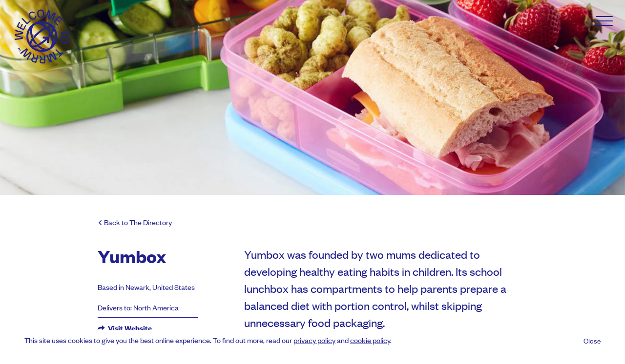

--- FILE ---
content_type: text/html; charset=UTF-8
request_url: https://theworldsmostrubbish.com/directory/yumbox
body_size: 24598
content:
    <!doctype html>
<html lang="en" dir="ltr" style="--header-normal: #20218c; --header-inverted: #f2bbd8">
<head>
    <meta charset="utf-8">
    <meta http-equiv="X-UA-Compatible" content="IE=edge">
    <meta name="viewport" content="width=device-width, initial-scale=1, maximum-scale=5">

    <link rel="apple-touch-icon" sizes="180x180" href="/assets/device-icons/apple-touch-icon.png">
    <link rel="icon" type="image/png" sizes="32x32" href="/assets/device-icons/favicon-32x32.png">
    <link rel="icon" type="image/png" sizes="16x16" href="/assets/device-icons/favicon-16x16.png">
    <link rel="manifest" href="/assets/device-icons/site.webmanifest">
    <link rel="shortcut icon" href="/assets/device-icons/favicon.ico">
    <meta name="msapplication-TileColor" content="#e95346">
    <meta name="msapplication-config" content="/assets/device-icons/browserconfig.xml">
    <meta name="theme-color" content="#ffffff">

    <link rel="preconnect" href="https://somethinginc.imgix.net" crossorigin>
    <link rel="preconnect" href="https://cdn.jsdelivr.net" crossorigin>

    <link href="https://theworldsmostrubbish.com/assets/dist/styles-9ef2adfe92.css" rel="stylesheet">

            <script src="https://platform-api.sharethis.com/js/sharethis.js#property=64882d5d6fc24400124f28d8&product=inline-share-buttons&source=platform" async="async"></script>
    <title>Yumbox | TMRRW™</title><meta name="keywords" content="mums, dedicated, developing, healthy, eating, compartments, help, parents, prepare, balanced, diet, portion, control, whilst, skipping">
<meta name="description" content="Yumbox was founded by two mums dedicated to developing healthy eating habits in children. Its school lunchbox has compartments to help parents prepare a…">
<meta name="referrer" content="no-referrer-when-downgrade">
<meta name="robots" content="all">
<meta content="en_GB" property="og:locale">
<meta content="TMRRW™" property="og:site_name">
<meta content="website" property="og:type">
<meta content="https://theworldsmostrubbish.com/directory/yumbox" property="og:url">
<meta content="Yumbox" property="og:title">
<meta content="Yumbox was founded by two mums dedicated to developing healthy eating habits in children. Its school lunchbox has compartments to help parents prepare a…" property="og:description">
<meta content="https://twmr-website.s3.amazonaws.com/directory/hero/_1200x630_crop_center-center_82_none/02_Header_standard_1920x640_Yumbox.jpg?mtime=1628777809" property="og:image">
<meta content="1200" property="og:image:width">
<meta content="630" property="og:image:height">
<meta content="Yumbox was founded by two mums dedicated to developing healthy eating habits in children. Its school lunchbox has compartments to help parents prepare a balanced diet with portion control, whilst skipping unnecessary food packaging." property="og:image:alt">
<meta content="https://www.instagram.com/welcome_to_tmrrw/" property="og:see_also">
<meta name="twitter:card" content="summary_large_image">
<meta name="twitter:creator" content="@">
<meta name="twitter:title" content="Yumbox">
<meta name="twitter:description" content="Yumbox was founded by two mums dedicated to developing healthy eating habits in children. Its school lunchbox has compartments to help parents prepare a…">
<meta name="twitter:image" content="https://twmr-website.s3.amazonaws.com/directory/hero/_800x418_crop_center-center_82_none/02_Header_standard_1920x640_Yumbox.jpg?mtime=1628777809">
<meta name="twitter:image:width" content="800">
<meta name="twitter:image:height" content="418">
<meta name="twitter:image:alt" content="Yumbox was founded by two mums dedicated to developing healthy eating habits in children. Its school lunchbox has compartments to help parents prepare a balanced diet with portion control, whilst skipping unnecessary food packaging.">
<link href="https://theworldsmostrubbish.com/directory/yumbox" rel="canonical">
<link href="https://theworldsmostrubbish.com/" rel="home">
<link type="text/plain" href="https://theworldsmostrubbish.com/humans.txt" rel="author"></head>
<body class="is-mobile-tablet">

            <div style="display: none;">
        <svg xmlns="http://www.w3.org/2000/svg" xmlns:xlink="http://www.w3.org/1999/xlink"><defs><clipPath id="a"><path fill="#fff" d="M0 0h401v400H0z"/></clipPath></defs><symbol id="arrow-line-down" viewBox="0 0 491.996 491.996"><path d="M484.132 124.986l-16.116-16.228c-5.072-5.068-11.82-7.86-19.032-7.86-7.208 0-13.964 2.792-19.036 7.86l-183.84 183.848L62.056 108.554c-5.064-5.068-11.82-7.856-19.028-7.856s-13.968 2.788-19.036 7.856l-16.12 16.128c-10.496 10.488-10.496 27.572 0 38.06l219.136 219.924c5.064 5.064 11.812 8.632 19.084 8.632h.084c7.212 0 13.96-3.572 19.024-8.632l218.932-219.328c5.072-5.064 7.856-12.016 7.864-19.224 0-7.212-2.792-14.068-7.864-19.128z"/></symbol><symbol id="arrow-line-left" viewBox="0 0 492 492"><path d="M198.608 246.104L382.664 62.04c5.068-5.056 7.856-11.816 7.856-19.024 0-7.212-2.788-13.968-7.856-19.032l-16.128-16.12C361.476 2.792 354.712 0 347.504 0s-13.964 2.792-19.028 7.864L109.328 227.008c-5.084 5.08-7.868 11.868-7.848 19.084-.02 7.248 2.76 14.028 7.848 19.112l218.944 218.932c5.064 5.072 11.82 7.864 19.032 7.864 7.208 0 13.964-2.792 19.032-7.864l16.124-16.12c10.492-10.492 10.492-27.572 0-38.06L198.608 246.104z"/></symbol><symbol id="arrow-line-right" viewBox="0 0 492.004 492.004"><path d="M382.678 226.804L163.73 7.86C158.666 2.792 151.906 0 144.698 0s-13.968 2.792-19.032 7.86l-16.124 16.12c-10.492 10.504-10.492 27.576 0 38.064L293.398 245.9l-184.06 184.06c-5.064 5.068-7.86 11.824-7.86 19.028 0 7.212 2.796 13.968 7.86 19.04l16.124 16.116c5.068 5.068 11.824 7.86 19.032 7.86s13.968-2.792 19.032-7.86L382.678 265c5.076-5.084 7.864-11.872 7.848-19.088.016-7.244-2.772-14.028-7.848-19.108z"/></symbol><symbol id="arrow-line-up" viewBox="0 0 492.002 492.002"><path d="M484.136 328.473L264.988 109.329c-5.064-5.064-11.816-7.844-19.172-7.844-7.208 0-13.964 2.78-19.02 7.844L7.852 328.265C2.788 333.333 0 340.089 0 347.297s2.784 13.968 7.852 19.032l16.124 16.124c5.064 5.064 11.824 7.86 19.032 7.86s13.964-2.796 19.032-7.86l183.852-183.852 184.056 184.064c5.064 5.06 11.82 7.852 19.032 7.852 7.208 0 13.96-2.792 19.028-7.852l16.128-16.132c10.488-10.492 10.488-27.568 0-38.06z"/></symbol><symbol id="arrow-right" viewBox="0 0 14.4 8.3"><path d="M10.2 7.8V4.7H-.1V3.4h10.3V.3L14 4.1l-3.8 3.7z"/></symbol><symbol id="categories-all" viewBox="0 0 30 30"><path d="M29 10H1c-.6 0-1-.4-1-1s.4-1 1-1h28c.6 0 1 .4 1 1s-.4 1-1 1zm0-6H1c-.6 0-1-.4-1-1s.4-1 1-1h28c.6 0 1 .4 1 1s-.4 1-1 1zm0 12H1c-.6 0-1-.4-1-1s.4-1 1-1h28c.6 0 1 .4 1 1s-.4 1-1 1zm0 6H1c-.6 0-1-.4-1-1s.4-1 1-1h28c.6 0 1 .4 1 1s-.4 1-1 1zm-10 6H1c-.6 0-1-.4-1-1s.4-1 1-1h18c.6 0 1 .4 1 1s-.4 1-1 1z"/></symbol><symbol id="categories-art-design"><g fill="none" fill-rule="evenodd"><path d="M7.725 14.4c2.57 0 6.044-5.578 6.044-8.148A4.653 4.653 0 009.117 1.6c-2.57 0-7.879 2.263-7.879 6.602 0 1.551 2.897.558 4.463 1.816 1.565 1.258.75 4.382 2.024 4.382z" fill="#20218C"/><circle fill="#FFF" cx="11.156" cy="6.17" r="1.578"/><circle fill="#FFF" cx="7.504" cy="4.592" r="1.268"/><circle fill="#FFF" cx="4.599" cy="6.344" r="1"/></g></symbol><symbol id="categories-baby-children"><g fill="#20218C" fill-rule="evenodd"><path d="M3.589 5.895h10v.623a5.3 5.3 0 01-5.3 5.3 4.7 4.7 0 01-4.7-4.7V5.895z"/><path d="M9.532 4.36a.5.5 0 01-.992.09l-.008-.09-.001-1.307a.5.5 0 01.5-.5h1.295c2.032 0 3.169 1.067 3.258 3.048l.005.216v.462a.5.5 0 01-.992.09l-.008-.09V5.82c-.01-1.505-.654-2.21-2.08-2.263l-.183-.004H9.73a.2.2 0 00-.2.2v.608zM2.11 2.745a.5.5 0 01.637.072l.056.07L4.95 6.154a.5.5 0 01-.78.62l-.056-.07-2.147-3.267a.5.5 0 01.143-.692z" fill-rule="nonzero"/><circle cx="6.009" cy="12.827" r="1.009"/><circle cx="10.632" cy="12.827" r="1.009"/></g></symbol><symbol id="categories-business-office"><g fill="#20218C" fill-rule="evenodd"><path d="M13.997 5.997v7.795H2.01V5.997h4.963v1.835H9.05V5.996l4.947.001z"/><path d="M11.817 1.708H4.192L2.013 5.999v4.947l11.984-.682V6l-2.18-4.291zm-.614.999l1.793 3.532v3.08l-9.984.568V6.239l1.793-3.532h6.398z" fill-rule="nonzero"/></g></symbol><symbol id="categories-cafes-restauraunts"><g fill="none" fill-rule="evenodd"><path d="M7.507 1.01a.5.5 0 01.492.41l.008.09V5.4l-.008.079.001.024A2.498 2.498 0 016.005 7.95v6.547a.5.5 0 01-.992.09l-.008-.09V7.95c-1.141-.23-2-1.239-2-2.447v-.094L3.002 5.4V1.51a.5.5 0 01.992-.09l.008.09v3.492a.505.505 0 001.001.007l.001-.007V1.51a.5.5 0 01.992-.09l.008.09v3.492l.001.008a.504.504 0 00.984.076l.017-.084V1.51a.5.5 0 01.5-.5zM12.004 10H9.49a.488.488 0 01-.487-.488c0-6.157 2.66-8.922 3-8.234V10z" fill="#20218C"/><path stroke="#20218C" stroke-linecap="round" d="M11.503 2.164v12.333"/></g></symbol><symbol id="categories-fashion-style"><path d="M12.02 1.43a2.466 2.466 0 012.188 1.367l1.868 3.238-3.18 1.836-.873-1.51h-.004v8.632h-8V6.418l-.875 1.518L-.036 6.1l2.038-3.532a2.471 2.471 0 012.082-1.14l-.065.002c.522-.015 1.168-.155 1.939-.422A1.805 1.805 0 109.435.995a10.91 10.91 0 002.585.435z" fill="#20218C" fill-rule="evenodd"/></symbol><symbol id="categories-health-beauty"><path d="M11.202 2.082a3.583 3.583 0 012.339 6.299l-.033.027-5.51 5.51L2.47 8.39A3.583 3.583 0 118 4.056a3.583 3.583 0 013.202-1.974z" fill="#20218C" fill-rule="evenodd"/></symbol><symbol id="categories-home-garden"><path d="M8.67 1.22l5.822 5.21a.3.3 0 01-.2.524h-2.277v8H9.003v-2.94H6.998l-.001 2.94H3.984v-8H1.779a.3.3 0 01-.202-.523l5.756-5.208A1 1 0 018.67 1.22z" fill="#20218C" fill-rule="evenodd"/></symbol><symbol id="categories-lifestyle"><g fill="none" fill-rule="evenodd"><path d="M4.166 14.18c.808.467 5.475-.496 7.429-3.88 1.953-3.383.476-7.894-.354-8.373-.83-.479-5.475.497-7.429 3.88-1.953 3.384-.43 7.92.354 8.373z" fill="#20218C"/><path d="M10.01 6.476a.5.5 0 01-.415.906l-.082-.038-2.095-1.202a.5.5 0 01.415-.905l.082.038 2.096 1.201zm-.98 1.7a.5.5 0 01-.417.905l-.082-.038-2.08-1.201a.5.5 0 01.418-.904l.082.038 2.08 1.2zM8.09 9.763a.5.5 0 01-.376.922l-.083-.034-2.148-1.11a.5.5 0 01.376-.923l.083.034L8.09 9.76z" fill="#FFF" fill-rule="nonzero"/><path d="M9.804 4.41a.5.5 0 01.224.6l-.037.082-3.616 6.339a.5.5 0 01-.906-.414l.037-.082 3.616-6.338a.5.5 0 01.682-.187z" fill="#FFF" fill-rule="nonzero"/></g></symbol><symbol id="categories-misc"><g fill-rule="evenodd"><circle cx="3.99" cy="8" r="1.011"/><circle cx="8" cy="8" r="1.011"/><circle cx="12.01" cy="8" r="1.011"/></g></symbol><symbol id="categories-pets"><path d="M8.046 13.268c2.487 0 4.503 1.899 4.503-1.425s-2.016-6.018-4.503-6.018c-2.486 0-4.502 2.694-4.502 6.018s2.016 1.425 4.502 1.425zM3.957 7.253c.621-.419.699-1.39.174-2.168-.526-.778-1.454-1.07-2.075-.651-.62.418-.698 1.389-.173 2.167.525.779 1.454 1.07 2.074.652zm8.209-.197c.648.375 1.555.019 2.024-.794.47-.813.324-1.776-.324-2.15-.648-.375-1.555-.02-2.024.794-.47.813-.325 1.776.324 2.15zM6.303 5.2c.774-.164 1.234-1.085 1.028-2.055-.207-.97-1.001-1.624-1.775-1.46-.774.165-1.234 1.085-1.028 2.056.206.97 1 1.624 1.775 1.46zm3.103.01c.781.123 1.54-.57 1.696-1.55.155-.98-.353-1.875-1.134-2-.781-.123-1.54.571-1.696 1.551-.155.98.353 1.875 1.134 1.999z" fill-rule="evenodd"/></symbol><symbol id="categories-pubs-bars"><path d="M5.478 14.997a.5.5 0 110-1H8V7.123L2.737 1.861a.5.5 0 01.353-.854h10.82a.5.5 0 01.353.854L9 7.123v6.874h2.48a.5.5 0 010 1h-6z" fill-rule="evenodd"/></symbol><symbol id="categories-resources"><g fill-rule="evenodd"><path d="M2.439 2.256v9.246a.5.5 0 00.289.453l4.93 2.294a.5.5 0 00.711-.453V4.904a.5.5 0 00-.263-.44L5.404 3.013 3.175 1.816a.5.5 0 00-.736.44zM14.74 2.256v9.246a.5.5 0 01-.29.453l-4.93 2.294a.5.5 0 01-.711-.453V4.904a.5.5 0 01.263-.44l4.93-2.648a.5.5 0 01.737.44z"/></g></symbol><symbol id="categories-shopping-groceries"><path d="M9.244 1.1a.503.503 0 01.709.062l3.22 3.839h1.487a.3.3 0 01.292.365l-1.872 8.422a.3.3 0 01-.292.235H3.287a.3.3 0 01-.293-.234L1.092 5.367a.3.3 0 01.292-.366h1.464l3.223-3.839a.503.503 0 01.77.647L4.16 5h7.7L9.181 1.809a.503.503 0 01-.002-.645z" fill-rule="evenodd"/></symbol><symbol id="categories-supply-chain"><path d="M8 .904c.316 0 .628.02.933.06l1.128 2.858 2.936-.9c.449.432.841.923 1.165 1.459l-1.53 2.663 2.534 1.736c-.06.634-.2 1.244-.414 1.82l-3.038.463.224 3.064a7.168 7.168 0 01-1.681.811L8 12.852l-2.257 2.086a7.168 7.168 0 01-1.68-.81l.223-3.065-3.038-.463a7.157 7.157 0 01-.414-1.82l2.535-1.736-1.53-2.664a7.23 7.23 0 011.164-1.458l2.936.9L7.068.964c.305-.04.616-.06.932-.06zm0 4.438a2.658 2.658 0 100 5.316 2.658 2.658 0 000-5.316z" fill="#20218C" fill-rule="evenodd"/></symbol><symbol id="categories-tech-electronics"><g fill="#20218C" fill-rule="evenodd"><path d="M3.469 9.009h3v5h-3zm6.196 0h3v5h-3z"/><path d="M7.998 1.855c3.991 0 6.052 2.025 6.012 5.887l-.006.267v5.983h-1v-6c.12-3.486-1.488-5.137-5.006-5.137-2.294 0-3.686.943-4.434 2.54a6.097 6.097 0 00-.566 2.39v6.207h-1V7.786a7.04 7.04 0 01.66-2.816c.908-1.938 2.647-3.115 5.34-3.115z" fill-rule="nonzero"/></g></symbol><symbol id="categories-travel"><g fill="none" fill-rule="evenodd"><circle fill="#20218C" cx="8" cy="8" r="7.004"/><path d="M12.819 9.613c0-.903-.764-1.216-1.55-1.216-.784 0-1.35.702-1.307 1.52.043.819-.043 1.201 1.013 2.048.61.49.612-.49 1.019-.97.507-.601.825-.8.825-1.382z" fill="#FFF"/><circle stroke="#20218C" cx="8" cy="8" r="6.706"/><path d="M3.667 2.705c-1.06.935-1.58 1.633-1.58 2.82 0 .237.196.419.37.51a.876.876 0 00.306.09c.824.1 2.316-.555 3.096-1.493.536-.644.291-1.427 0-2.258-.248-.71-1.533-.25-2.192.331zM12.841 4.243c1.113.874 1.424 1.435 1.833 2.653.276.822-1.256.222-2.528.376-.824.1-2.103 1.859-2.883.92-.479-.575-.834-2.953-.351-3.693.304-.466 1.676-.656 1.95-.675 1.018-.07 1.47.02 1.979.42zM1.888 7.055c-.325.856-.314 1.647 0 2.756.35 1.237.806 2.235 1.616 2.662.569.3-.645-1.35-.122-2.91.264-.789.556-1.005.588-1.908.035-1.004-1.767-1.429-2.082-.6zM10.55 2.13c-.322.383-.024 1.04.322 1.04.346 0 1.219.083 1.219-.339 0-.421-1.219-1.085-1.541-.701z" fill="#FFF"/><path d="M5.037 9.49c-.547-.268-1.224.4-1.178.85.046.451.292 1.394.79 1.27.497-.124.935-1.854.388-2.12z" fill="#FFF"/></g></symbol><symbol id="categories-vehicles-transport"><g fill-rule="evenodd"><circle cx="3.085" cy="11.309" r="1.64"/><circle cx="13.33" cy="11.251" r="1.697"/><path d="M1.321 8l1.702-4.98a1 1 0 01.946-.676h4.563a1 1 0 01.966.741l.705 2.629 4.238 1.92a1 1 0 01.587.912v1.008c-1.27-.613-2.254-.722-2.952-.324-.698.397-1.075.932-1.13 1.604H5.553c-.388-.941-.985-1.544-1.792-1.807-.808-.264-1.621-.016-2.44.744V8z"/></g></symbol><symbol id="close"><path d="M1.247.272l21.92 21.92-1.414 1.415-21.92-21.92z"/><path d="M-.167 22.193L21.753.273l1.414 1.414-21.92 21.92z"/></symbol><symbol id="instagram" viewBox="0 0 169.063 169.063" preserveAspectRatio="xMinYMin meet"><path d="M122.406 0H46.654C20.929 0 0 20.93 0 46.655v75.752c0 25.726 20.929 46.655 46.654 46.655h75.752c25.727 0 46.656-20.93 46.656-46.655V46.655C169.063 20.93 148.133 0 122.406 0zm31.657 122.407c0 17.455-14.201 31.655-31.656 31.655H46.654C29.2 154.063 15 139.862 15 122.407V46.655C15 29.201 29.2 15 46.654 15h75.752c17.455 0 31.656 14.201 31.656 31.655v75.752z"/><path d="M84.531 40.97c-24.021 0-43.563 19.542-43.563 43.563 0 24.02 19.542 43.561 43.563 43.561s43.563-19.541 43.563-43.561c0-24.021-19.542-43.563-43.563-43.563zm0 72.123c-15.749 0-28.563-12.812-28.563-28.561 0-15.75 12.813-28.563 28.563-28.563s28.563 12.813 28.563 28.563c0 15.749-12.814 28.561-28.563 28.561zm45.39-84.842c-2.89 0-5.729 1.17-7.77 3.22a11.053 11.053 0 00-3.23 7.78c0 2.891 1.18 5.73 3.23 7.78 2.04 2.04 4.88 3.22 7.77 3.22 2.9 0 5.73-1.18 7.78-3.22 2.05-2.05 3.22-4.89 3.22-7.78 0-2.9-1.17-5.74-3.22-7.78-2.04-2.05-4.88-3.22-7.78-3.22z"/></symbol><symbol id="link-arrow" viewBox="0 0 13 9"><path d="M7.5.1l5.2 4.4-5.2 4.4v-3C5.8 6 2.3 6 0 8.6 0 2.7 4.5 3 7.6 3h-.1V.1z"/></symbol><symbol id="logo-plain" viewBox="0 0 595.28 841.89"><path d="M503.25 251.62c-.78-1.07-1.46-1.95-2.15-2.77-.72-.86-1.51-1.72-2.41-2.64-50.73-58.48-124.05-92.01-201.19-92.01-48.59 0-96.17 13.27-137.56 38.35-1.48.84-2.82 1.65-4.11 2.45-1.41.89-2.88 1.86-4.55 3.04C76.09 247.63 31.2 330.79 31.2 420.5c0 61.42 21.5 121.39 60.55 168.88.76 1.05 1.46 1.96 2.15 2.77.7.83 1.48 1.69 2.39 2.61 50.73 58.5 124.06 92.04 201.22 92.04 48.6 0 96.19-13.28 137.58-38.37 1.49-.85 2.82-1.65 4.08-2.44 1.44-.91 2.93-1.9 4.63-3.09 75.14-49.59 120-132.73 120-222.4 0-61.42-21.5-121.4-60.55-168.88zM124.03 456.5c-5.52 7.86-10.55 15.58-14.97 22.96-9.47 15.86-16.54 30.75-21.06 44.35-15.8-31.95-24.13-67.54-24.13-103.32 0-42.16 11.28-83.09 32.72-119.11-5.35 47.16 4.24 101.68 27.44 155.12zm83.49 139.75c3.42-1.32 7.07-2.82 11.37-4.66 23.2 21.62 47.76 38.88 73.03 51.29 8.22 4.04 16.49 7.54 24.69 10.46-6.37.52-12.76.78-19.11.78-49.78 0-97.07-15.41-137.17-44.63 14.15-2.15 29.99-6.6 47.19-13.24zm211.21 23.9c-29.6 16.82-69.53 14.48-112.41-6.59-18.94-9.31-37.62-21.83-55.57-37.25 36.91-19.55 75.84-46.26 112.81-77.44a748.38 748.38 0 0021.39-18.74l-.04 12.74-.31 37.77 32.68.11.55-106.03-106.04-.54-.11 32.67 49.96.33a725.407 725.407 0 01-19.12 16.71c-49.7 41.9-101.82 74.53-146.76 91.88-36.02 13.91-64.99 16.41-75.68 6.54-.73-.85-1.45-1.71-2.17-2.57-7.95-12.19-.6-40.33 19.22-73.52 1.08-1.8 2.24-3.7 3.58-5.81 3.9 7.1 8.03 14.1 12.28 20.88 11.9 18.94 19.9 31.36 33.79 47.27l1.15 1.31 1.56-.6c.3-.09 1.21-.33 2.14-.57 2.24-.59 2.45-.65 2.67-.73 6.01-2.32 10.23-4.46 15.13-6.93 2.11-1.07 4.38-2.22 7.03-3.5l3.02-1.46-2.27-2.47c-14.42-15.73-23.27-28.56-36.55-49.7-32.58-51.87-51.56-108.39-53.42-159.15-1.85-50.21 13.23-89.18 42.38-109.68 2.48-1.63 4.68-3.03 6.66-4.23 13.19-7.51 28.35-11.32 45.06-11.32 38.34 0 81.97 19.59 123.17 55.24-37.54 19.89-76.56 46.58-113.07 77.36-33.64 28.36-54.24 48.54-75.98 74.44l-.94 1.12.52 1.37c3.56 9.35 7.76 19.03 12.45 28.76l1.73 3.59 2.48-3.12c22.16-27.97 45.57-51.49 80.79-81.19 38.98-32.86 79.33-59.97 116.82-78.49 16.57 17.6 31.72 37.26 45.04 58.46 4.4 7 6.25 10.67 9.06 16.22.91 1.8 1.92 3.79 3.13 6.14l1.81 3.49 2.4-3.11c.09-.11 12.46-17.24 17.79-25.69l.79-1.26-.73-1.3c-1.34-2.38-2.04-3.77-2.66-5-.88-1.73-1.58-3.13-3.54-6.26l-.38-.62c-43-68.44-103.89-120.68-164.79-141.95 6.77-.59 13.55-.89 20.27-.89 49.81 0 97.11 15.42 137.22 44.67-14.43 1.89-27.09 4.92-46.04 12.69l-3.58 1.47 2.8 2.66c7.36 6.99 14.39 14.2 20.87 21.42l1.12 1.25 1.58-.57c19.68-7.08 29.53-7.61 42.3-7.61 9.86 0 17.25 2.12 21.38 6.12.65.76 1.3 1.52 1.94 2.29 7.95 12.19.6 40.33-19.22 73.52-13.82 23.14-26.2 36.39-48.68 60.44l-5.32 5.69 22.7.08-.08 23.54 4.35-4.63c4.29-4.57 6.92-6.6 9.47-8.56 2.34-1.8 4.57-3.52 7.66-6.91 12.61 33.38 19.39 67.12 19.63 97.83.37 47.46-14.67 84.32-42.29 103.72-2.5 1.66-4.61 3-6.58 4.2zM471 384.47c5.47-7.78 10.49-15.5 14.94-22.94 9.47-15.87 16.54-30.75 21.06-44.35 15.8 31.95 24.13 67.54 24.13 103.32 0 41.74-11.07 82.32-32.12 118.09.91-8.58 1.34-17.49 1.27-26.61-.32-40.36-10.44-84.42-29.28-127.51z"/></symbol><symbol id="logo" viewBox="0 0 401 400"><g clip-path="url(#a)"><path d="M60.025 217.491l.858-14.176a.543.543 0 00-.386-.615l-48.804-13.411a.473.473 0 01.056-.925l50.07-7.348c.344-.065.43-.228.456-.482l.859-14.259c0-.253.038-.593-.378-.701L5.1 150.352a.387.387 0 00-.369.051.386.386 0 00-.159.336l-.532 8.958a.514.514 0 00.39.534l48.972 11.965a.432.432 0 01-.051.86l-50.14 7.159c-.43.061-.43.396-.464.65l-.902 14.766c0 .254-.034.589.382.701l48.903 13.161a.436.436 0 01.381.29.43.43 0 01-.432.571L1.013 216.33a.51.51 0 00-.43.482l-.549 9.035c0 .254.142.43.485.37l59.072-8.067c.4-.069.416-.405.434-.659zm-45.227-89.158l52.364 26.244a.402.402 0 00.466-.049.395.395 0 00.096-.136l18.32-36.665a.39.39 0 00-.19-.564l-6.561-3.295a.409.409 0 00-.16-.052.409.409 0 00-.31.104.396.396 0 00-.097.137l-14.278 28.572a.396.396 0 01-.24.225c-.054.018-.111.024-.168.018a.394.394 0 01-.16-.053L48.49 135.1a.403.403 0 01-.189-.568l12.544-25.096a.402.402 0 00-.054-.47.403.403 0 00-.135-.098l-6.566-3.291a.391.391 0 00-.16-.051.392.392 0 00-.31.103.406.406 0 00-.097.137l-12.539 25.096a.398.398 0 01-.24.223.395.395 0 01-.167.018.392.392 0 01-.16-.051l-14.17-7.117a.4.4 0 01-.19-.567l14.279-28.573a.401.401 0 00-.19-.568l-6.638-3.33a.402.402 0 00-.567.19l-18.315 36.66a.406.406 0 00-.05.333.41.41 0 00.222.253zm76.974-17.658a.388.388 0 00.299.137.388.388 0 00.298-.137l27.548-26.425a.4.4 0 000-.598l-5.076-5.31a.391.391 0 00-.299-.136.39.39 0 00-.298.137l-21.042 20.17a.4.4 0 01-.592 0l-34.814-36.48a.39.39 0 00-.592 0l-5.913 5.67a.396.396 0 000 .598l40.481 42.374zm53.176-37.723c17.134-7.792 16.374-23.784 14.42-28.095a.365.365 0 00-.396-.274.356.356 0 00-.162.063l-7.76 3.528a.54.54 0 00-.361.628c.43 3.42.404 12.348-9.121 16.68-9.988 4.544-19.053-.524-24.7-12.997-5.686-12.546-3.736-23.181 6.252-27.72 9.989-4.54 16.245 1.72 18.534 4.1a.538.538 0 00.636.176l7.837-3.562a.394.394 0 00.257-.398.398.398 0 00-.047-.161c-2.057-4.544-13.655-15.425-30.635-7.702-15.751 7.164-18.834 22.863-11.44 39.182 7.395 16.32 20.17 24.064 36.686 16.552zm49.912-11.78c17.786-.796 26.074-13.858 25.28-31.765C219.345 11.5 209.928-.77 192.141.02c-17.7.792-26.074 13.858-25.275 31.765.798 17.907 10.293 30.186 27.994 29.386zm-2.354-52.92c11.127-.5 17.572 7.675 18.191 21.611.618 13.935-5.072 22.652-16.198 23.151-11.127.5-17.572-7.68-18.195-21.615-.622-13.936 5.068-22.674 16.202-23.147zm34.328 51.198l7.571 3.116a.402.402 0 00.554-.233l18.774-45.829a.429.429 0 01.812.241l-6.91 50.713c-.034.533.275.658.589.787l12.256 5.042a.616.616 0 00.485.103.622.622 0 00.408-.283l30.639-40.955a.431.431 0 01.55-.129.43.43 0 01.202.53L273.989 78.38a.413.413 0 00-.009.327.406.406 0 00.237.224l7.652 3.145a.4.4 0 00.55-.232L304.65 27.57a.399.399 0 00-.084-.465.391.391 0 00-.144-.086l-14.518-5.972a.515.515 0 00-.632.198l-30.918 41.01a.51.51 0 01-.936-.382l6.815-50.932a.542.542 0 00-.387-.615l-14.441-5.938a.401.401 0 00-.55.228l-22.231 54.28a.392.392 0 00-.02.325.402.402 0 00.23.23zm61.219 29.42l28.566 29.36a.389.389 0 00.592 0l5.261-5.132a.393.393 0 00.136-.299.392.392 0 00-.136-.299L300.21 89.62a.402.402 0 010-.598l12.325-12.047a.398.398 0 01.298-.137.392.392 0 01.299.137l19.556 20.096a.392.392 0 00.592 0l5.261-5.137a.401.401 0 000-.598l-19.552-20.097a.4.4 0 01-.136-.299.4.4 0 01.136-.299l11.358-11.091a.392.392 0 01.299-.137.399.399 0 01.298.137l22.261 22.88a.41.41 0 00.299.134.405.405 0 00.298-.134l5.317-5.193a.4.4 0 000-.598l-28.566-29.36a.397.397 0 00-.597 0l-41.894 40.998a.393.393 0 00-.105.458.395.395 0 00.096.136zm112.938 96.857l-7.369-41.192a.394.394 0 00-.167-.282.402.402 0 00-.322-.062l-7.301 1.312a.404.404 0 00-.343.324.409.409 0 00.004.167l2.8 15.648a.409.409 0 01-.186.435.389.389 0 01-.157.055l-49.5 8.889a.394.394 0 00-.339.49l1.455 8.175a.403.403 0 00.49.344l49.504-8.893a.409.409 0 01.435.186.403.403 0 01.055.158l2.812 15.726a.412.412 0 00.168.282.398.398 0 00.322.062l7.3-1.291a.409.409 0 00.173-.055.401.401 0 00.166-.478zm-28.204 14.576c-17.666-2.792-31.562 4.083-34.328 21.62-2.774 17.64 8.348 28.366 26.019 31.158 17.671 2.792 31.554-3.997 34.328-21.62 2.761-17.553-8.348-28.365-26.019-31.158zm17.933 29.881c-1.718 11.022-11.019 15.716-24.769 13.544-13.75-2.173-21.141-9.504-19.406-20.527 1.735-11.023 11.019-15.717 24.769-13.544 13.75 2.172 21.141 9.504 19.406 20.527zm-35.487 85.91a.39.39 0 00-.135-.1.385.385 0 00-.328 0 .386.386 0 00-.134.1l-10.865 11.582a.393.393 0 01-.462.1.413.413 0 01-.135-.1l-36.642-34.509a.41.41 0 00-.299-.135.384.384 0 00-.163.036.39.39 0 00-.135.099l-5.665 6.023a.394.394 0 00-.133.297.398.398 0 00.133.297l36.648 34.51a.39.39 0 01.134.299.398.398 0 01-.134.299l-10.925 11.642a.402.402 0 00.022.598l5.41 5.094a.398.398 0 00.133.101.403.403 0 00.327 0 .398.398 0 00.133-.101l28.608-30.491a.41.41 0 00.134-.299.4.4 0 00-.134-.299l-5.393-5.043zm-66.824-1.734a.403.403 0 00-.541-.206l-7.395 3.515a.407.407 0 00-.139.094.39.39 0 00-.058.47l21.196 44.745a.428.428 0 01-.185.515.43.43 0 01-.54-.085l-32.787-39.247a.712.712 0 00-.979-.094l-11.968 5.692c-.305.142-.533.254-.468.783l9.589 50.299a.43.43 0 01-.799.284l-21.196-44.745a.41.41 0 00-.237-.226.403.403 0 00-.326.024l-7.472 3.554a.398.398 0 00-.201.563l25.108 53.002a.398.398 0 00.402.25.391.391 0 00.16-.048l14.171-6.742a.511.511 0 00.275-.598l-9.447-50.527a.514.514 0 01.273-.609.503.503 0 01.354-.03c.117.033.22.107.288.208l33.009 39.329a.543.543 0 00.718.124l14.102-6.703a.41.41 0 00.139-.093.407.407 0 00.109-.31.412.412 0 00-.051-.16l-25.104-53.028zm-63.056 25.337l-8.181.267a.398.398 0 00-.386.266.418.418 0 00-.022.164l.735 22.373a.396.396 0 01-.023.164.398.398 0 01-.385.266l-14.253.465c-.253 0-.429-.069-.605-.4l-10.684-22.149a.752.752 0 00-.264-.234.756.756 0 00-.342-.085l-8.348.276c-.253 0-.507 0-.498.267 0 .086.09.167.094.253l11.5 23.814c.09.164.099.431-.064.508a18.31 18.31 0 00-6.791 6.933 18.355 18.355 0 00-2.3 9.438c.335 10.222 8.696 17.984 18.139 17.674l24.627-.809a.397.397 0 00.408-.43l-1.919-58.638a.408.408 0 00-.137-.286.4.4 0 00-.301-.097zm-7.348 51.5l-14.673.482c-4.891.164-9.593-4.251-9.769-9.659-.176-5.322 4.062-9.947 8.786-10.102l15.029-.495a.402.402 0 01.405.262c.02.053.029.111.025.169l.622 19.008a.388.388 0 01-.425.335zm-41.409-51.616l-7.786-2.53a.4.4 0 00-.532.271l-6.871 21.315a.403.403 0 01-.367.298.404.404 0 01-.165-.027l-13.566-4.402c-.24-.077-.378-.211-.429-.585l-2.555-24.463a.723.723 0 00-.46-.508l-7.944-2.582c-.241-.077-.481-.154-.563.086-.025.078.03.185 0 .267l2.757 26.31c.03.185-.047.43-.236.456a18.272 18.272 0 00-8.733 4.217 18.327 18.327 0 00-5.356 8.096c-3.144 9.728 2.091 19.869 11.083 22.803l23.438 7.607a.404.404 0 00.327-.016.405.405 0 00.206-.256l18.035-55.815a.383.383 0 00.031-.17.38.38 0 00-.045-.168.395.395 0 00-.269-.204zm-17.984 27.66l-5.849 18.096a.39.39 0 01-.507.194l-13.965-4.535c-4.659-1.51-7.588-7.258-5.926-12.408 1.641-5.064 7.193-7.972 11.685-6.514l14.291 4.634a.4.4 0 01.271.533zm-32.249-45.773l-10.513-9.526a.53.53 0 00-.721-.081l-40.92 29.828a.472.472 0 01-.687-.623l25.525-43.778a.458.458 0 00-.09-.654l-10.577-9.585c-.184-.172-.43-.4-.781-.142l-47.86 35.624a.39.39 0 00-.025.658l6.63 6.023a.514.514 0 00.661.026l39.91-30.852a.427.427 0 01.688.28.43.43 0 01-.06.287l-25.71 43.726c-.219.37.03.598.22.766l10.95 9.925c.189.168.429.396.781.138l40.795-30.057c.344-.258.902.134.627.568l-26.59 42.9a.512.512 0 00.09.654l6.695 6.066c.19.172.43.159.593-.146l30.588-51.272c.219-.37-.03-.598-.219-.753zm-90.3-13.768c-.021-.039 0-.099.065-.142l11.002-6.552c.034 0 .051-.082 0-.155l-1.078-1.812a.094.094 0 00-.053-.037.094.094 0 00-.063.007l-10.998 6.561a.105.105 0 01-.047.022.1.1 0 01-.051-.001.115.115 0 01-.078-.064l-2.061-3.476c-.043-.077-.103-.09-.142-.069l-1.623.968a.11.11 0 00-.043.031.11.11 0 00-.024.099.118.118 0 00.024.047l5.42 9.134a.112.112 0 00.076.066.114.114 0 00.1-.019l1.623-.968c.038 0 .051-.082 0-.155l-2.049-3.485zm7.257-13.273l-1.056-1.777c-.043-.073-.103-.09-.138-.068l-10.817 6.453a.112.112 0 01-.146-.163l9.147-9.255a.176.176 0 00.038-.192.176.176 0 00-.038-.057l-1.718-2.887c-.043-.073-.09-.147-.223-.116l-12.484 3.631a.116.116 0 01-.073-.015.113.113 0 010-.192l10.817-6.453a.092.092 0 00.038-.053.088.088 0 00-.008-.063l-1.073-1.812c-.047-.073-.103-.09-.142-.069l-12.81 7.629a.11.11 0 00-.04.033.119.119 0 00-.002.147l2.04 3.442c0 .039.081.052.176.048l12.543-3.619a.13.13 0 01.085.005.132.132 0 01.083.137.137.137 0 01-.035.078l-9.164 9.314c-.051.082-.069.138 0 .215l2.018 3.399a.117.117 0 00.076.07.118.118 0 00.053.001.119.119 0 00.048-.023l12.81-7.628c.02-.031.038-.087-.005-.16zm245.457-168.709c-.309-.37-.648-.74-1.035-1.136a114.362 114.362 0 00-38.9-29.206A114.167 114.167 0 00201.347 85a113.805 113.805 0 00-59.072 16.5c-.635.361-1.211.71-1.765 1.058-.554.349-1.232.8-1.953 1.291a114.353 114.353 0 00-37.854 41.331c-9 16.71-13.71 35.401-13.703 54.389a114.828 114.828 0 0026.002 72.659c.334.461.627.861.927 1.192.301.331.636.727 1.022 1.123a114.368 114.368 0 0038.907 29.209 114.164 114.164 0 0047.502 10.373 113.76 113.76 0 0059.075-16.491 45.299 45.299 0 003.741-2.375 114.376 114.376 0 0037.832-41.322 114.626 114.626 0 0013.699-54.368 114.817 114.817 0 00-26.002-72.659 14.818 14.818 0 00-.928-1.192zm-161.892 89.344a160.703 160.703 0 00-6.442 9.896c-4.066 6.823-7.102 13.23-9.043 19.081a100.776 100.776 0 01-10.367-44.47 100.067 100.067 0 0114.051-51.246c-2.297 20.29 1.821 43.747 11.801 66.739zm35.852 60.126a144.762 144.762 0 004.879-2.009c9.962 9.306 20.509 16.728 31.348 22.071a100.946 100.946 0 0010.606 4.501c-2.735.224-5.483.335-8.206.335a99.1 99.1 0 01-58.904-19.201c6.072-.93 12.874-2.84 20.26-5.697h.017zm67.012-41.901a321.196 321.196 0 009.181-8.063v5.482l-.133 16.25 14.033.047.237-45.605-45.519-.233-.052 14.056 21.471.142a308.972 308.972 0 01-8.21 7.19c-21.343 18.027-43.724 32.065-63.022 39.53-15.46 5.985-27.913 7.06-32.499 2.814a73.37 73.37 0 01-.932-1.101c-3.435-5.245-.262-17.356 8.249-31.636.464-.77.966-1.588 1.537-2.496a173.679 173.679 0 005.278 8.984c5.11 8.149 8.546 13.492 14.506 20.337l.494.564.67-.258.919-.241c.957-.254 1.052-.28 1.146-.318a65.139 65.139 0 006.498-2.982c.906-.456 1.88-.951 3.005-1.506l1.289-.628-.975-1.067c-6.188-6.768-9.993-12.288-15.695-21.379-14.034-22.329-22.193-46.646-22.988-68.486-.794-21.602 5.682-38.369 18.199-47.188 1.074-.706 2.019-1.291 2.86-1.82 5.664-3.236 12.175-4.871 19.35-4.871 16.464 0 35.213 8.429 52.897 23.767-16.121 8.553-32.877 20.036-48.555 33.279-14.45 12.202-23.292 20.884-32.637 32.031l-.403.482.223.59c1.529 4.023 3.328 8.174 5.347 12.374l.747 1.544 1.06-1.342c9.521-12.047 19.569-22.153 34.698-34.932 16.747-14.137 34.066-25.814 50.165-33.765a164.034 164.034 0 0119.324 25.152 71.428 71.428 0 013.891 6.979c.39.774.824 1.63 1.348 2.646l.782 1.51 1.026-1.356c.039-.056 5.389-7.481 7.635-11.048l.339-.542-.313-.56c-.576-1.024-.859-1.622-1.142-2.151a30.683 30.683 0 00-1.637-2.968c-18.465-29.451-44.612-51.926-70.764-61.073 2.903-.254 5.818-.383 8.704-.383a99.127 99.127 0 0158.926 19.219c-6.197.813-11.633 2.116-19.754 5.459l-1.589.637 1.203 1.145a163.541 163.541 0 018.966 9.22l.481.538.678-.246c8.456-3.046 12.681-3.274 18.165-3.274 4.234 0 7.408.912 9.181 2.633.279.327.558.654.833.985 3.414 5.241.258 17.352-8.253 31.632-5.935 9.956-11.251 15.652-20.9 25.999l-2.289 2.448 9.748.035-.035 10.128 1.868-1.992a29.136 29.136 0 014.063-3.683 21.907 21.907 0 003.289-2.977c5.415 14.365 8.327 28.882 8.43 42.09.159 20.419-6.3 36.278-18.161 44.625a81.544 81.544 0 01-2.825 1.802c-12.711 7.237-29.854 6.23-48.272-2.835a114.09 114.09 0 01-23.863-16.026c15.863-8.407 32.581-19.899 48.461-33.314h.017zm46.116-49.215a158.912 158.912 0 006.411-9.874c4.071-6.824 7.107-13.23 9.044-19.082a100.74 100.74 0 0110.366 44.453 100.143 100.143 0 01-13.793 50.812c.397-3.803.579-7.626.545-11.449-.137-17.369-4.483-36.325-12.573-54.86z"/></g></symbol><symbol id="map-pin"><path d="M8 16s6-5.686 6-10A6 6 0 002 6c0 4.314 6 10 6 10zm0-7a3 3 0 110-6 3 3 0 010 6z"/></symbol><symbol id="star" viewBox="0 0 19 17"><path d="M8.9 14.8l-3.8 2c-.5.3-1.1.1-1.4-.4-.1-.2-.1-.4-.1-.6l.8-4.3c0-.3-.1-.7-.3-.9L1 7.6c-.4-.4-.4-1-.1-1.4.2-.2.4-.3.6-.3l4.3-.6c.3-.1.6-.3.8-.6L8.5.8c.2-.5.8-.7 1.3-.4.2.1.4.2.5.4l1.9 3.9c.1.3.4.5.7.6l4.3.6c.6.1 1 .6.9 1.1 0 .2-.1.4-.3.6l-3.1 3c-.2.2-.4.6-.3.9l.7 4.3c.1.5-.2 1-.8 1.1-.2.1-.4 0-.6-.1l-3.9-2c-.2-.1-.6-.1-.9 0z"/></symbol></svg>
    </div>
    <header class="mn-hdr">
    <a class="mn-hdr__logo" href="https://theworldsmostrubbish.com/" title="TMRRW™">
        <div class="logo logo-twist">
    <svg>
        <use xlink:href="#logo" />
    </svg>
</div>
    </a>

    <div class="mn-hdr__nav">
        <div class="mn-nav-btn burger">
            <div class="burger__box">
                <div class="burger__filling"></div>
            </div>
        </div>
    </div>

        
    
    
    <nav class="mn-nav">
        <ul class="nav-btns">
                                    
        <li >
            <a class="" href="https://theworldsmostrubbish.com/" title="The Directory" >
                <span class="btn-text">The Directory</span>
                            </a>

                    </li>
    
                                    
        <li class="dd">
            <a class="dd-btn " href="/our-story" title="Our Story" >
                <span class="btn-text">Our Story</span>
                                    <div class="nav-dropdown">
                        <svg>
                            <use xlink:href="#arrow-line-down" />
                        </svg>
                    </div>
                            </a>

                            <ul class="dd-nav">
                                                    
        <li >
            <a class="" href="https://theworldsmostrubbish.com/our-story/about-us" title="About Us" >
                <span class="btn-text">About Us</span>
                            </a>

                    </li>
    
                                                    
        <li >
            <a class="" href="https://theworldsmostrubbish.com/our-story/purpose-values" title="Purpose &amp; Values" >
                <span class="btn-text">Purpose &amp; Values</span>
                            </a>

                    </li>
    
                                                    
        <li >
            <a class="" href="https://theworldsmostrubbish.com/our-story/the-5rs" title="The 5 Rs" >
                <span class="btn-text">The 5 Rs</span>
                            </a>

                    </li>
    
                                                    
        <li >
            <a class="" href="https://theworldsmostrubbish.com/our-story/campaigns" title="Campaigns" >
                <span class="btn-text">Campaigns</span>
                            </a>

                    </li>
    
                                    </ul>
                    </li>
    
                                    
        <li >
            <a class="" href="https://theworldsmostrubbish.com/supporters" title="Supporters" >
                <span class="btn-text">Supporters</span>
                            </a>

                    </li>
    
                                    
        <li >
            <a class="" href="https://theworldsmostrubbish.com/faq" title="FAQs" >
                <span class="btn-text">FAQs</span>
                            </a>

                    </li>
    
                                    
        <li >
            <a class="" href="https://theworldsmostrubbish.com/contact" title="Get in touch" >
                <span class="btn-text">Get in touch</span>
                            </a>

                    </li>
    
                    </ul>

        <div class="mn-nav__social">
                                        <a class="instagram" href="https://www.instagram.com/welcome_to_tmrrw/" title="Follow Us on Instagram" target="_blank" rel="noreferrer">
                    <svg>
                        <use xlink:href="#instagram" />
                    </svg>
                    Follow us on Instagram
                </a>
                    </div>
    </nav>
</header>

<div class="nav-bg"></div>

    <div class="page-cont ">
    	
    

    <main class="main">
        <article class="directory__detail">
            <div class="directory__detail__hero hero--inner">
                                                
                <picture>
                    <source data-srcset="https://twmr.imgix.net/directory/hero/02_Header_standard_1920x640_Yumbox.jpg?auto=compress%2Cformat&amp;crop=focalpoint&amp;fit=crop&amp;fp-x=0.5&amp;fp-y=0.5&amp;h=480&amp;q=85&amp;w=1440&amp;s=38444c19e8550f42ff055b48e5e09155" media="(min-width: 1200px)">
                    <source data-srcset="https://twmr.imgix.net/directory/hero/02_Header_standard_1920x640_Yumbox.jpg?auto=compress%2Cformat&amp;crop=focalpoint&amp;fit=crop&amp;fp-x=0.5&amp;fp-y=0.5&amp;h=400&amp;q=85&amp;w=1200&amp;s=6278d654bf004c986c64b2931bd65f2a" media="(min-width: 768px)">
                    <source data-srcset="https://twmr.imgix.net/directory/hero/02_Header_standard_1920x640_Yumbox.jpg?auto=compress%2Cformat&amp;crop=focalpoint&amp;fit=crop&amp;fp-x=0.5&amp;fp-y=0.5&amp;h=256&amp;q=85&amp;w=768&amp;s=0258b6ec28bfb0a8338aca81383eff58" media="(min-width: 300px)">
                    <img class="object-fit lazy" src="https://twmr.imgix.net/directory/hero/02_Header_standard_1920x640_Yumbox.jpg?auto=compress%2Cformat&amp;blur=70&amp;crop=focalpoint&amp;fit=crop&amp;fp-x=0.5&amp;fp-y=0.5&amp;h=67&amp;q=30&amp;w=200&amp;s=c7f0495d3115a73845759d27c209692d" alt="Yumbox">
                </picture>
            </div>

            <section class="directory__detail__container container --narrow">
                    <a
        class="directory__detail__back-btn"        href="https://theworldsmostrubbish.com/"
        title="Back to The Directory"
        data-directory-back
    >            <div class="svg">
                <svg>
                    <use xlink:href="#arrow-line-left" />
                </svg>
            </div>
        <span>Back to The Directory</span>
    </a>


                <div class="row text--blue">
                    <aside class="col col-12 col-md-3">
                        <h1 class="h3">Yumbox</h1>

                        <ul class="aside-lines text--small">
                                                        
                                                                                                                                                                        
                                                            <li class="based-in">
                                                                                                                    Based in Newark, United States
                                                                    </li>
                            
                            

                                                                                                                    <li class="delivers-to">Delivers to:
                                        
    North America
                                </li>
                            
                                                                                                                    <li class="icon-tag --small --bold website">
                                    <a href="https://www.yumboxlunch.com/" title="Visit the Yumbox website" target="_blank" rel="noopener noreferrer">
                                        <div class="svg">
                                            <svg>
                                                <use xlink:href="#link-arrow" />
                                            </svg>
                                        </div>
                                        Visit Website
                                    </a>
                                </li>
                            
                            <li class="share">
                                <div class="share__text">
                                    Spread the word
                                </div>
                                <div class="share__buttons">
                                    <div class="sharethis-inline-share-buttons"></div>
                                </div>
                            </li>
                        </ul>
                    </aside>

                    <div class="col col-12 col-md-8 offset-md-1">
                        <div class="large-para directory-full__info">
                            <p>Yumbox was founded by two mums dedicated to developing healthy eating habits in children. Its school lunchbox has compartments to help parents prepare a balanced diet with portion control, whilst skipping unnecessary food packaging. </p>
                        </div>

                                                                            <div class="directory__detail__recommendation">
                                <h5>What we love</h5>

                                <blockquote>
                                    <p>Not just aimed at children, Yumbox makes healthy lunches simpler by helping to control portion sizes. You can also get rid of unnecessary plastic food wrappers whilst keeping your lunch fresh every day, thanks to its handy airtight compartments.</p>
                                </blockquote>
                            </div>
                        
                        <div class="directory__detail__feedback">
                            <div class="message message--line">
                                <div class="message__content">
                                    <h6>Spotted something not quite right? <span class="link" data-micromodal-trigger="modal-feedback">Let us know</span>.</h6>
                                    <p>Admittedly we don’t always get it right. We rely on our community to help ensure those featured within the directory deserve to be in there.</p>
                                </div>
                            </div>
                        </div>
                    </div>
                </div>
            </section>

            <div class="directory__detail__r bg--blue scroll-invert">
                <div class="container">
                    <h2>How Yumbox contributes to the circular economy...</h2>

                    <div class="directory__detail__r__meta row">
                        <div class="col-12 col-md-5">
                            <div class="five-rs">
                                                                                                <?xml version="1.0" encoding="UTF-8"?>
<svg xmlns="http://www.w3.org/2000/svg" viewBox="0 0 107 21">
  <title>Reduce</title>
  <g fill="none" fill-rule="evenodd">
    <path d="M70.1444142,41.5039535 C90.0066268,50.6217041 90.7258071,53.0808939 93.7775817,61.5815711" stroke="#F2BBD8" stroke-linecap="round" transform="rotate(-25 3.081 13.993)"></path>
    <path d="M88.6878834,60.8669527 C92.8925983,61.529733 94.9949557,61.8611232 94.9949557,61.8611232 C94.9949557,61.8611232 95.327735,59.7700796 95.9932937,55.5879924" stroke="#F2BBD8" stroke-linecap="round" stroke-linejoin="round" transform="rotate(-10 -141.926 -22.476)"></path>
    <path d="M2.71880362,22.1602723 L6.07265963,22.1602723 C7.12662639,22.1602723 7.90203315,21.9805626 8.3989032,21.6211377 C8.89577324,21.2617129 9.14420453,20.6888881 9.14420453,19.9026462 C9.14420453,18.3940688 8.15536688,17.6304022 6.17766242,17.6116247 L2.71880362,17.6113242 L2.71880362,22.1602723 Z M6.1404143,24.4178984 L2.71880362,24.4178984 L2.71880362,29.7755484 L-0.126892393,29.7755484 L-0.126892393,15.2863063 L6.45660274,15.2863063 C8.27845956,15.2863063 9.65988813,15.6756774 10.6009299,16.4544312 C11.5419716,17.2331851 12.0124854,18.3151875 12.0124854,19.7004708 C12.0124854,20.7413052 11.7113566,21.5836946 11.1090899,22.2276642 C10.5068232,22.8716337 9.7351805,23.2572608 8.79413875,23.3845571 C10.4277872,23.7065419 11.3236455,24.7024333 11.4817405,26.3722613 L11.5606794,27.2154471 C11.6329675,27.9451402 11.6969938,28.465289 11.7527592,28.775903 C11.8280425,29.195232 11.9823711,29.5284438 12.2157494,29.7755484 L9.25712898,29.7755484 C8.97858062,29.4086356 8.77908276,28.4127441 8.65862942,26.7878442 C8.59087441,25.9566743 8.36126367,25.3538979 7.96979031,24.979497 C7.57831694,24.6050961 6.96853103,24.4178984 6.1404143,24.4178984 Z M16.2132748,23.6765884 L21.1141957,23.6765884 C21.0690257,23.0326188 20.8469432,22.4897457 20.4479415,22.0479526 C20.0489398,21.6061596 19.4843232,21.3815224 18.7540748,21.3740344 C17.3688613,21.3740344 16.5219365,22.1415447 16.2132748,23.6765884 Z M22.0740535,29.1128622 C21.2158234,29.7418557 20.0640056,30.0563477 18.6185655,30.0563477 C17.1731253,30.0563477 15.9497894,29.5846096 14.948521,28.6411194 C13.9397242,27.6976291 13.4353334,26.4321731 13.4353334,24.8447133 C13.4353334,23.2497655 13.9434884,21.9356381 14.9598134,20.9022916 C15.9761385,19.8689452 17.2672284,19.3522797 18.8331219,19.3522797 C20.3990154,19.3522797 21.6223513,19.8315056 22.5031664,20.7899719 C23.3839814,21.7484382 23.8243824,22.9577349 23.8243824,24.4178984 L23.8243824,25.4063118 L16.168105,25.4063118 C16.213275,26.1476256 16.4993474,26.7578899 17.0263308,27.2371231 C17.5533142,27.7163562 18.193213,27.9559692 18.9460463,27.9559692 C20.2559765,27.9634572 21.1104295,27.3906324 21.5094312,26.2374777 L23.7566277,26.4621171 C23.493136,27.6002958 22.9322835,28.4838687 22.0740535,29.1128622 Z M33.1180642,29.7755484 L33.1180642,27.8436495 C32.8696292,28.487619 32.4367564,29.0155164 31.8194331,29.4273573 C31.2021097,29.8391983 30.464344,30.0488597 29.6061139,30.0565123 C28.1380888,30.0638357 27.0050916,29.56589 26.2070882,28.5624956 C25.4090848,27.5591012 25.0063249,26.2749254 24.9987966,24.7099297 C25.0063249,23.1449339 25.4090848,21.8607581 26.2070882,20.8573637 C27.0050916,19.8539693 28.1380888,19.3522797 29.6061139,19.3522797 C30.4718724,19.3522797 31.2134021,19.561941 31.8307255,19.98127 C32.4480489,20.400599 32.8771575,20.9359843 33.1180642,21.5874418 L33.1180642,15.2863063 L35.8960055,15.2863063 L35.8960055,29.7755484 L33.1180642,29.7755484 Z M33.1406491,24.9008732 L33.1406491,24.5077542 C33.1406491,23.601704 32.8922178,22.8753772 32.3953477,22.3287519 C31.8909494,21.7821266 31.2247018,21.508818 30.3965851,21.508818 C29.5684683,21.508818 28.9285695,21.8008464 28.4768695,22.3849117 C28.0251695,22.9689771 27.7993228,23.7477193 27.7993228,24.7211616 C27.7993228,25.694604 28.0251695,26.4658582 28.4768695,27.0349476 C28.9210412,27.604037 29.5571759,27.8885774 30.3852926,27.8885774 C31.2134094,27.8885774 31.8796569,27.6190128 32.3840553,27.0798755 C32.8884537,26.5407409 33.1406491,25.8144114 33.1406491,24.9008732 Z M45.0315931,25.0581208 L45.0315931,19.6330789 L47.798242,19.6330789 L47.798242,29.7755484 L45.0315931,29.7755484 L45.0315931,28.1244487 C44.7530448,28.7160022 44.3277003,29.1839963 43.7555469,29.5284451 C43.1833935,29.8728939 42.5133818,30.0488597 41.7454918,30.0563477 C40.465675,30.0638357 39.5397038,29.6931844 38.9675504,28.9443826 C38.395397,28.1955808 38.1093246,27.2071773 38.1093246,25.9791424 L38.1093246,19.6330789 L40.887266,19.6330789 L40.887266,25.4287758 C40.887266,27.0686517 41.534693,27.8885774 42.8295664,27.8885774 C43.5071165,27.8885774 44.0416202,27.6339886 44.4330936,27.1248034 C44.8245669,26.6156181 45.0240648,25.9267308 45.0315931,25.0581208 Z M51.050466,28.5849595 C50.0491976,27.5965412 49.5485709,26.3048775 49.5485709,24.7099297 C49.5485709,23.1149819 50.0491976,21.8233182 51.050466,20.8348998 C52.0517344,19.8464814 53.3127115,19.3522797 54.8334349,19.3522797 C56.3541584,19.3522797 57.5436173,19.7678584 58.4018474,20.5990284 C59.2600775,21.4301984 59.7494118,22.4859931 59.8698652,23.7664441 L57.5323292,23.9349237 C57.2989508,22.2950478 56.4332054,21.4751221 54.9350669,21.4751221 C54.1521202,21.4751221 53.5235137,21.7559186 53.0492287,22.3175199 C52.582472,22.8866093 52.3490971,23.6840712 52.3490971,24.7099297 C52.3490971,25.7357881 52.582472,26.5295061 53.0492287,27.0911074 C53.5159854,27.6527088 54.1445919,27.9335052 54.9350669,27.9335052 C56.4332054,27.9335052 57.2989508,27.0986038 57.5323292,25.4287758 L59.8698652,25.6309513 C59.7494118,26.9188903 59.2600775,27.978429 58.4018474,28.809599 C57.5436173,29.6407689 56.3541584,30.0565147 54.8334349,30.0565147 C53.3127115,30.0638357 52.0517344,29.5733779 51.050466,28.5849595 Z M63.7431736,23.6765884 L68.6440945,23.6765884 C68.5989245,23.0326188 68.376842,22.4897457 67.9778403,22.0479526 C67.5788386,21.6061596 67.014222,21.3815224 66.2839736,21.3740344 C64.8987602,21.3740344 64.0518353,22.1415447 63.7431736,23.6765884 Z M69.6039523,29.1128622 C68.7457222,29.7418557 67.5939044,30.0563477 66.1484643,30.0563477 C64.7030242,30.0563477 63.4796883,29.5846096 62.4784198,28.6411194 C61.4696231,27.6976291 60.9652323,26.4321731 60.9652323,24.8447133 C60.9652323,23.2497655 61.4733872,21.9356381 62.4897123,20.9022916 C63.5060374,19.8689452 64.7971273,19.3522797 66.3630208,19.3522797 C67.9289142,19.3522797 69.1522501,19.8315056 70.0330652,20.7899719 C70.9138803,21.7484382 71.3542812,22.9577349 71.3542812,24.4178984 L71.3542812,25.4063118 L63.6980039,25.4063118 C63.7431739,26.1476256 64.0292463,26.7578899 64.5562296,27.2371231 C65.083213,27.7163562 65.7231118,27.9559692 66.4759452,27.9559692 C67.7858753,27.9634572 68.6403284,27.3906324 69.0393301,26.2374777 L71.2865265,26.4621171 C71.0230349,27.6002958 70.4621824,28.4838687 69.6039523,29.1128622 Z" fill="#F2BBD8" fill-rule="nonzero" transform="translate(.62 -14.562)"></path>
  </g>
</svg>

                            </div>
                        </div>
                        <div class="col-12 col-md-5 offset-md-2">
                            
                                    
                                
                            <p>Yumbox helps you reduce your overall consumption by making it easy to swap single-use products for better alternatives.</p>

                            <div class="more-on-rs">
                                <p><a href="https://theworldsmostrubbish.com/our-story/the-5rs" title="Find out more about the 5R's">Find out more</a> about the 5Rs.</p>
                            </div>
                        </div>
                    </div>
                </div>
            </div>
        </article>

                
                
                    <section class="directory__related text--blue">
                <h3 class="h4 text--center">Here’s some other things we think you might love…</h3>

                <div class="directory__related__entries directory__container">
                    <div class="row">
                                    
    <div class="col-12 col-sm-6 col-lg-4 col-xl-3">
        <a class="directory__excerpt" href="/directory/zorali" title="Find out more about Zorali" data-id="23865">
            <div class="directory__excerpt__container">
                <img class="lazy" src="https://twmr.imgix.net/directory/card/05_Card_standard_1000x1000_Zorali.jpg?auto=compress%2Cformat&amp;blur=70&amp;crop=focalpoint&amp;fit=crop&amp;fp-x=0.5&amp;fp-y=0.5&amp;h=40&amp;q=30&amp;w=40&amp;s=613362aa46ba7437b854916dd2bfe813" data-src="https://twmr.imgix.net/directory/card/05_Card_standard_1000x1000_Zorali.jpg?auto=compress%2Cformat&amp;crop=focalpoint&amp;fit=crop&amp;fp-x=0.5&amp;fp-y=0.5&amp;h=400&amp;q=85&amp;w=400&amp;s=21645d35b84994760c00f793c397da5c" alt="Zorali">
                
                <div class="directory__excerpt__info">
                    <h2>Zorali</h2>

                    <p>Thanks to Zorali, we can get outside knowing our clothes are in harmony with the ground we're walking on. They're warm, weatherproof and hardwearing, and...</p>

                    <p class="find-out-more">Find out more</p>
                </div>
            </div>
        </a>
    </div>
            
    <div class="col-12 col-sm-6 col-lg-4 col-xl-3">
        <a class="directory__excerpt" href="/directory/gdiapers" title="Find out more about gDiapers" data-id="2450">
            <div class="directory__excerpt__container">
                <img class="lazy" src="https://twmr.imgix.net/directory/card/04_Card_min_500x500_G-Diapers.jpg?auto=compress%2Cformat&amp;blur=70&amp;crop=focalpoint&amp;fit=crop&amp;fp-x=0.5&amp;fp-y=0.5&amp;h=40&amp;q=30&amp;w=40&amp;s=17f4ad0a0abf176fdbb09f6635338e73" data-src="https://twmr.imgix.net/directory/card/04_Card_min_500x500_G-Diapers.jpg?auto=compress%2Cformat&amp;crop=focalpoint&amp;fit=crop&amp;fp-x=0.5&amp;fp-y=0.5&amp;h=400&amp;q=85&amp;w=400&amp;s=d165bf7ded7aa33112095e6855cc3a9f" alt="gDiapers">
                                    
<div class="is-rubbish" title="Featured">
    <div class="svg svg-star">
        <svg>
            <use xlink:href="#star" />
        </svg>
    </div>
    <span>Featured</span>
</div>
                
                <div class="directory__excerpt__info">
                    <h2>gDiapers</h2>

                    <p>gDiapers solve one of the biggest waste challenges for new families – diapers/nappies, which contain plastic, are hard to recycle and designed to be used...</p>

                    <p class="find-out-more">Find out more</p>
                </div>
            </div>
        </a>
    </div>
            
    <div class="col-12 col-sm-6 col-lg-4 col-xl-3">
        <a class="directory__excerpt" href="/directory/spundle" title="Find out more about Spundle" data-id="25358">
            <div class="directory__excerpt__container">
                <img class="lazy" src="https://twmr.imgix.net/directory/card/05_Card_standard_1000x1000_Spundle.jpg?auto=compress%2Cformat&amp;blur=70&amp;crop=focalpoint&amp;fit=crop&amp;fp-x=0.5&amp;fp-y=0.5&amp;h=40&amp;q=30&amp;w=40&amp;s=5c579fa6a28a889d9c11dd9c7840ea74" data-src="https://twmr.imgix.net/directory/card/05_Card_standard_1000x1000_Spundle.jpg?auto=compress%2Cformat&amp;crop=focalpoint&amp;fit=crop&amp;fp-x=0.5&amp;fp-y=0.5&amp;h=400&amp;q=85&amp;w=400&amp;s=705faa3b8dfb5bd289a0126f35a2cea0" alt="Spundle">
                
                <div class="directory__excerpt__info">
                    <h2>Spundle</h2>

                    <p>With babies growing out of clothes so fast, Spundle offers a solution to the fast fashion guilt. No more purchasing brand new clothes just to...</p>

                    <p class="find-out-more">Find out more</p>
                </div>
            </div>
        </a>
    </div>
                    </div>
                </div>
            </section>
        
        <section class="directory__submission__cta">
    <div class="row container">
        <div class="col-12 col-md-6">
            <h2 class="h3 text--center split-words">Know a product or business you’d love to see featured?</h2>
        </div>

        <div class="col-12 col-md-5 offset-md-1 text--center">
            <p>We’d love to hear about it! <span class="link" data-micromodal-trigger="modal-submission">Submit an entry</span> and our team will check it out.</p>
<p>Before you submit though, take a look at out <a href="https://theworldsmostrubbish.com/submit">how we decide which entries get featured</a>.</p>
        </div>
    </div>
</section>


<div class="modal" id="modal-submission" aria-hidden="true">
    <div class="modal__overlay" tabindex="-1" data-micromodal-close>
        <div class="modal__container bg--blue" role="dialog" aria-modal="true" aria-labelledby="modal-submission-title">
            <button class="modal__close" aria-label="Close modal" data-micromodal-close>
                <svg>
                    <use xlink:href="#close" />
                </svg>
            </button>

            <header class="modal__header">
                <h2 class="modal__title" id="modal-submission-title"></h2>
            </header>

            <main class="modal__content" id="modal-submission-content">
                <div class="form__content">
                    <div class="form__content__initial">
                        <h3 class="modal__heading">Suggest an entry for The Directory</h3>

                        

                        
                        
    
        
        
    <form  class="freeform-form submission-form" method="post" data-freeform data-id="77d417-form-q5aVbG3An-80AvKNy5Q-JUBkuNCIrQITiHIGCo5Y4d5pssvmmZiyHEVhIj1p" data-handle="directorySubmissions" data-ajax data-auto-scroll data-show-loading-text data-loading-text="Sending..." data-success-message="Form has been submitted successfully!" data-error-message="Sorry, there was an error submitting the form. Please try again." data-recaptcha="v2_checkbox" data-recaptcha-key="6LcBWdAUAAAAABQqQL6gsa34s-cSGBSNOYscNfww" data-gtm data-gtm-event-name="directory-form-submitted" >
<div class="freeform_form_handle" style="position: absolute !important; width: 0 !important; height: 0 !important; overflow: hidden !important;" aria-hidden="true" tabindex="-1"><label aria-hidden="true" tabindex="-1" for="freeform_form_handle">Leave this field blank</label><input type="text" value="" name="freeform_form_handle" id="freeform_form_handle" aria-hidden="true" autocomplete="off" tabindex="-1" /></div><input type="hidden" name="freeform_payload" value="8jnQEdmUoyH2KNIK1eVVsDY5MmJhNjFhN2E0N2NkNTRmNDZkNzhiNjg0YjI1ZGVkZTc1MDY0NDI1YTI3ZjU5ZDg1MWY1ZmIyMGIzZWI3OGRCe7v7JEPFysxjAtN3l6OeuSmz2FXNoLb5d1U1/DI7jXIkKXwcbmdeAuLuBZAXgk/tdWk4OVof8G7gmIWm6XjcvKJDb7Hqczgdn5tPQ9aHBfj+/EOr2EV0xaAfHI8/z1KsRm35GkmNr1VXVsX3E1HMjcBiSBSMQTvqtCbC+55M7dcgjhI01oCjBRq896M89puf6AUcpHuW5Gl997jdzXVuFdOliYQXi+rQn+/xO4K84FV8zyQPP2AO2q+Mj8Lk3SfMHsqWqkZytQrm2ATvbDZXDs04C/yTCGj4DpDN6AMiFR0BEK/d/nBmNoN0o02X1VHwa8FHgkiW89Ha7Kb8ctjGhAKRTn+2EDTDKltl/JVAXwm2lAj4ZsURwW7eNZSX9HRewI6AxcwaChKnV+Ea51N6zJvUVDXhjoOeqDOor7b7QkmLkYLsoFjHQt9NuLd8y+Sxe4Lw7geVgfpZqsAhwBT0lmyJzqvILj4+AKhF51Q3L+ptjUYMq5TKZCn+R9/MJbXNvRb0W7nzXgCOTadg9wcP1TmjChOKTsgQG7++K8NiDD2q1e4rzLVrbe87IAEKqELADdeeusrXElu+UDIjx6stUWdbBio6Gljk8RULiMxkj62JNzWPPRzfngmHbdakCHpK0PkB18xxcxQ2mhVec6gwp+LJZZv+wH26h1b39FVN94aAAJbHKRY4M9DF7/K4J8Wj28jrkpm6sVg+J7kraCzD" />
<input type="hidden" name="formHash" value="q5aVbG3An-80AvKNy5Q-JUBkuNCIrQITiHIGCo5Y4d5pssvmmZiyHEVhIj1p" />
<input type="hidden" name="action" value="freeform/submit" />
<input type="hidden" name="freeform-action" value="submit" />
<input type="hidden" name="CRAFT_CSRF_TOKEN" value="Bppnqo8MlS_cs9UsNRx3yDTadxvqvLmRr4evpbuEx8CHNzoIpSz1MWjbD8z-U9BBjMWte3RKRr9igk5Xh9XMx4Kq_czSs6Kj0nhDevB1uHg=" />
        <div class="form-container">

            
            
                            <div class="row ">
                                                                                                                                                                                            
                                                                        
                        
                        <div class="form-group col-sm-12 col-xs-12">
                            
                                <label for="form-input-submitCompanyName" class="required">Company or product name</label>
<input  class="form-control " name="submitCompanyName" type="text" id="form-input-submitCompanyName" data-required/>

                                                    </div>
                                    </div>
                            <div class="row ">
                                                                                                                                                                                            
                                                                        
                        
                        <div class="form-group col-sm-12 col-xs-12">
                            
                                <label for="form-input-submitMessage" class="required">Description</label>
<div class="form-text text-muted">The more information you can provide the better.</div>
<textarea  class="form-control" name="submitMessage" id="form-input-submitMessage" rows="3" data-required placeholder="e.g. The company makes its product from plastic taken from the sea."></textarea>

                                                    </div>
                                    </div>
                            <div class="row ">
                                                                                                                                                                                            
                                                                        
                        
                        <div class="form-group col-sm-12 col-xs-12">
                            
                                <label for="form-input-submitLink" class="required">Website</label>
<input  class="form-control " name="submitLink" type="text" id="form-input-submitLink" placeholder="Website URL, Instagram Profile" data-required/>

                                                    </div>
                                    </div>
                            <div class="row ">
                                                                                                                                                                                            
                                                                        
                        
                        <div class="form-group col-sm-12 col-xs-12">
                            
                                <label for="form-input-submitEmail" class="required">Contact email</label>
<div class="form-text text-muted">This won't be public, but may be used if we need additional information about this entry.</div>
<input  class="form-control" name="submitEmail" type="email" id="form-input-submitEmail" data-required/>

                                                    </div>
                                    </div>
                            <div class="row ">
                                                                                                                                                                                            
                                                                        
                        
                        <div class="form-group col-sm-12 col-xs-12">
                            
                                <div class="g-recaptcha" data-sitekey="6LcBWdAUAAAAABQqQL6gsa34s-cSGBSNOYscNfww" data-theme="light" data-size="normal" ></div><input type="hidden" name="grecaptcha_5P1o8vRwX" />

                                                    </div>
                                    </div>
                            <div class="row ">
                                                                                                                                                                                            
                                                                        
                                                                            
                        <div class="form-group col-sm-12 col-xs-12 submit-align-left">
                            
                                    <button class="btn btn--standard --pink directory__form__feedback" type="submit">
        Submit
    </button>


                                                    </div>
                                    </div>
            
                    </div>

    </form>

                    </div>

                    <div class="form__content__success">
                        <h2>Thanks for your submission</h2>
                        <p>We will review this shortly.</p>

                            <div class="btn btn--standard --pink" aria-label="Close modal" data-micromodal-close>
        Close
    </div>

                    </div>
                </div>
            </main>
        </div>
    </div>
</div>

        <section class="directory__detail__back text--center text--blue">
            <p>Explore</p>

                <a
        class="h3 link"        href="https://theworldsmostrubbish.com/"
        title="Back to The Directory"
        data-directory-back
    ><span>Back to The Directory</span>
    </a>

        </section>
    </main>




<div class="modal" id="modal-feedback" aria-hidden="true">
    <div class="modal__overlay" tabindex="-1" data-micromodal-close>
        <div class="modal__container" role="dialog" aria-modal="true" aria-labelledby="modal-feedback-title">
            <button class="modal__close" aria-label="Close modal" data-micromodal-close>
                <svg>
                    <use xlink:href="#close" />
                </svg>
            </button>

            <header class="modal__header">
                <h2 class="modal__title" id="modal-feedback-title"></h2>
            </header>

            <main class="modal__content" id="modal-feedback-content">
                <div class="form__content">
                    <div class="form__content__initial">
                        <h3 class="modal__heading">Oh no, that’s a bit rubbish.</h3>

                        <p>We don’t always get it right, we’ll be the first to admit it! Let us know what’s not right with the profile for Yumbox and we’ll get it sorted ASAP.</p>

                        
                        
    
        
        
    <form  class="freeform-form feedback-form" method="post" data-freeform data-id="5089a4-form-ZPwVW7VAm-aKVPwKPnW-gucEmZttRZPsLzztdhCAN1d8K8gScwEjAWL270I8" data-handle="directoryFeedback" data-ajax data-auto-scroll data-show-loading-text data-loading-text="Sending..." data-success-message="Form has been submitted successfully!" data-error-message="Sorry, there was an error submitting the form. Please try again." data-recaptcha="v2_checkbox" data-recaptcha-key="6LcBWdAUAAAAABQqQL6gsa34s-cSGBSNOYscNfww" data-gtm data-gtm-event-name="directory-feedback-form-submitted" >
<input  class="form-control" name="feedbackEntryId" type="hidden" id="form-input-feedbackEntryId" value="2464"/><input  class="form-control" name="feedbackEntryTitle" type="hidden" id="form-input-feedbackEntryTitle" value="Yumbox"/><div class="freeform_form_handle" style="position: absolute !important; width: 0 !important; height: 0 !important; overflow: hidden !important;" aria-hidden="true" tabindex="-1"><label aria-hidden="true" tabindex="-1" for="freeform_form_handle">Leave this field blank</label><input type="text" value="" name="freeform_form_handle" id="freeform_form_handle" aria-hidden="true" autocomplete="off" tabindex="-1" /></div><input type="hidden" name="freeform_payload" value="[base64]/kdWctSygQx2amE8vXg+gRnO3lsadTKMzaB/z5CZohLykjBZdbdP1fnw2VItN9qjsbOwDG7bzr5mUi8BptbRdQy01Bq8cBxKlPGdGxgaMlGjSFgaU9h8OyLH1VtFWhXvWCa62iGWpyPhI+BSowEejM5LldVis59w2VRBot44Jv2Fv51tRgpT4sRl/xLdN15JF0Hk+5hwGjI+cv7cAy38O79biSr+8FKkgxbSoiVlVm+HDiL3L9FkJStygLilkOKIA5/fPXJSpv46Hngm4qXTyx53PEm4nIE//dHXRRcBquivnCDBL2RRy8wzwQ/hSY/toiyPWzF7mjbwu1JfZ69ghS5ugOCWwEDmheESTzkFxa0q9+IGD8pFn3W1vHP4KdSN5rNS2RaQgFUv1wqPmmHNEyCHtVa31EYfdq+Hu1V+N+v4KawvD8f+zwGY/1Nf5MphRzH8BbcLxJVHjKzR2SRyjO1ISV+8QI7W3Tw5CGuI5EvXxnZ/BiJTk12hYROQmWiJaxvDaOl4FYbYa1fYi0DJlZ2zX+sFP0dAaJGg1rM89pDDZxpvGDD/J1vsDluu7cuTL1MDP5sBo1GMuje+h/PgmFMtcjF0Fh+LXQKi2vQxWCnlGYaydNbXbI1qeuo1moVOjV5dWfXrrrNYwPjw1tQo9jr9NzPIfS0IwPN/RhYdZKYj2YzVNd5UvsGqEVJsII=" />
<input type="hidden" name="formHash" value="ZPwVW7VAm-aKVPwKPnW-gucEmZttRZPsLzztdhCAN1d8K8gScwEjAWL270I8" />
<input type="hidden" name="action" value="freeform/submit" />
<input type="hidden" name="freeform-action" value="submit" />
<input type="hidden" name="CRAFT_CSRF_TOKEN" value="Bppnqo8MlS_cs9UsNRx3yDTadxvqvLmRr4evpbuEx8CHNzoIpSz1MWjbD8z-U9BBjMWte3RKRr9igk5Xh9XMx4Kq_czSs6Kj0nhDevB1uHg=" />
        <div class="form-container">

            
            
                            <div class="row ">
                                                                                                                                                                                            
                                                                        
                        
                        <div class="form-group col-sm-12 col-xs-12">
                            
                                <label for="form-input-feedbackMessage" class="required">What have you spotted?</label>
<div class="form-text text-muted">The more information you can provide the better.</div>
<textarea  class="form-control" name="feedbackMessage" id="form-input-feedbackMessage" rows="3" data-required></textarea>

                                                    </div>
                                    </div>
                            <div class="row ">
                                                                                                                                                                                            
                                                                        
                        
                        <div class="form-group col-sm-12 col-xs-12">
                            
                                <label for="form-input-feedbackEmail" class="required">What’s your email address?</label>
<div class="form-text text-muted">So we can get in touch with you to discuss your feedback in more detail if needed.</div>
<input  class="form-control" name="feedbackEmail" type="email" id="form-input-feedbackEmail" data-required/>

                                                    </div>
                                    </div>
                            <div class="row ">
                                                                                                                                                                                            
                                                                        
                        
                        <div class="form-group col-sm-12 col-xs-12">
                            
                                <div class="g-recaptcha" data-sitekey="6LcBWdAUAAAAABQqQL6gsa34s-cSGBSNOYscNfww" data-theme="light" data-size="normal" ></div><input type="hidden" name="grecaptcha_xklrYgGzz" />

                                                    </div>
                                    </div>
                            <div class="row ">
                                                                                                                                                                                            
                                                                        
                                                                            
                        <div class="form-group col-sm-12 col-xs-12 submit-align-left">
                            
                                    <button class="btn btn--standard --blue  directory__form__feedback" type="submit">
        Submit
    </button>


                                                    </div>
                                    </div>
            
                    </div>

    </form>

                    </div>

                    <div class="form__content__success">
                        <h2>Thanks for the feedback</h2>
                        <p>We will review shortly.</p>

                            <div class="btn btn--standard --blue" aria-label="Close modal" data-micromodal-close>
        Close
    </div>

                    </div>
                </div>
            </main>

        </div>
    </div>
</div>


    </div>

        <footer class="mn-ftr scroll-invert">
        <div class="container">
            <div class="mn-ftr__top row">
                <div class="col col-xs-12 col-md-6 flex-container__left">
                    <div class="mn-ftr__logo">
                        <div class="logo logo-twist">
    <svg>
        <use xlink:href="#logo" />
    </svg>
</div>
                    </div>
                </div>
                <div class="col col-xs-12 col-md-6 flex-container__right">
                    <div class="h4">
                                                <p>
                                                            Follow us on <a href="https://www.instagram.com/welcome_to_tmrrw/" title="Follow us on Instagram" target="_blank" rel="noreferrer">Instagram</a>
                                <br>
                                                        sign up to <span class="link" title="Sign up to Junk Mail" data-micromodal-trigger="modal-newsletter">Junk Mail</span>
                            <br>
                            or <a href="/cdn-cgi/l/email-protection#a3cbc6cfcfcce3d7cbc6d7ced1d1d48dc0cc9cd0d6c1c9c6c0d79eefc6d7869194d083d7c2cfc883d1d6c1c1cad0cb" title="Get in touch">get in touch</a>
                        </p>
                    </div>
                </div>
            </div>
        </div>

        <div class="mn-ftr__bottom">
            <div class="left">
                <p>
                    Proudly a part of
                    <a href="https://something.global" title="Visit Something&trade;" target="_blank">
                        <i class="something-large-strip logo-hover-effect"></i>
                    </a>
                    and powered by an <a class="link" href="https://sustainability.aboutamazon.com/environment/the-cloud" title="Find out more about the sustainability of our server provider" target="_blank" rel="noreferrer">eco server</a>.
                </p>
            </div>

            <div class="right">
                <p>&copy; 2025 Something Inc &nbsp;|&nbsp; <a href="https://theworldsmostrubbish.com/privacy/privacy-policy" title="Privacy Policy">Privacy Policy</a></p>
            </div>
        </div>
    </footer>
        
    <div class="message message--cookie">
        <div class="cookie__content">
            <p>This site uses cookies to give you the best online experience. To find out more, read our <a href="https://theworldsmostrubbish.com/privacy/privacy-policy">privacy policy</a> and <a href="https://theworldsmostrubbish.com/privacy/cookies-policy">cookie policy</a>.</p>

            <div class="cookie--continue">Close</div>
        </div>
    </div>
    <div class="modal" id="modal-newsletter" aria-hidden="true">
    <div class="modal__overlay" tabindex="-1" data-micromodal-close>
        <div class="modal__container" role="dialog" aria-modal="true" aria-labelledby="modal-newsletter-title">
            <button class="modal__close" aria-label="Close modal" data-micromodal-close>
                <svg>
                    <use xlink:href="#close" />
                </svg>
            </button>

            <header class="modal__header">
                <h2 class="modal__title" id="modal-newsletter-title"></h2>
            </header>

            <main class="modal__content" id="modal-newsletter-content">
                <h3>Sign up for Junk Mail<sup>*</sup></h3>

                <p>Every month you'll get newsletter filled with stories, inspiration & advice from our amazing community.</p>

                

<div class="newsletter">
                                
    <a class="btn btn--rollover --solid --blue"  href="https://journal.thetmrrw.co/#/portal/signup" title="Signup" target="_blank" rel="noreferrer">
        <span class="btn__text">Signup</span>
        <span class="btn__bg"></span>
    </a>

    
    </div>

                <p><small><sup>*</sup>Definitely not the junk mail you’re used to</small></p>
            </main>
        </div>
    </div>
</div>

    <script data-cfasync="false" src="/cdn-cgi/scripts/5c5dd728/cloudflare-static/email-decode.min.js"></script><script>
        var env = 'production',
            browser = 'chrome',
            directoryExcerptTemplatePath = 'https://theworldsmostrubbish.com/assets/dist/js-templates/directory-excerpt-18ebf345dc.mst';
    </script>

    <script src="https://cdn.jsdelivr.net/npm/jquery@3.6.0/dist/jquery.min.js" integrity="sha256-/xUj+3OJU5yExlq6GSYGSHk7tPXikynS7ogEvDej/m4=" crossorigin="anonymous"></script>
    <script src="https://cdn.jsdelivr.net/npm/gsap@3.7.1/dist/gsap.min.js" integrity="sha256-9tbssXN+z6nsA+N1kbj+yjtHZ25pNIwuWGqYOpTqEJs=" crossorigin="anonymous"></script>
    <script src="https://cdn.jsdelivr.net/npm/slick-carousel@1.8.1/slick/slick.min.js" integrity="sha256-DHF4zGyjT7GOMPBwpeehwoey18z8uiz98G4PRu2lV0A=" crossorigin="anonymous"></script>
    <script src="https://cdn.jsdelivr.net/npm/vivus@0.4.6/dist/vivus.min.js" integrity="sha256-DSPDv+rS5PAURHc6mTaH9/kBinkq/DA+KRuXganawp4=" crossorigin="anonymous"></script>
    <script src="https://cdn.jsdelivr.net/npm/mustache@4.2.0/mustache.min.js" integrity="sha256-1/0GA1EkYejtvYFoa+rSq4LfM4m5zKI13Z1bQIhI4Co=" crossorigin="anonymous"></script>
    <script src="https://cdn.jsdelivr.net/npm/micromodal@0.4.6/dist/micromodal.min.js" integrity="sha256-6w77yaba3tgI3Kp+Xl0/Yd3lfhfAVOaspp0fNB3cT18=" crossorigin="anonymous"></script>
    <script src="https://cdn.jsdelivr.net/npm/waypoints@4.0.1/lib/jquery.waypoints.min.js" integrity="sha256-No2qtnsaWysoAu27rHmiqkupkqLr+cZ7mK14TYAEAYw=" crossorigin="anonymous"></script>        <script src="https://cdn.jsdelivr.net/combine/npm/algoliasearch@3"></script>
        <script src="https://maps.googleapis.com/maps/api/js?libraries=places&key=AIzaSyCMBiy_9d1E9F6Zb9SsVQM5bMH3IU9odtw"></script>

        <script>
            var directoryFeaturedTitle = 'Get inspired by some of our featured entries',
                directoryNoResultsMessage = '<h2>Oh no, this actually is a bit rubbish!</h2><h4>We couldn&#39;t find any results for your search.</h4><p>P.S We always keep an eye on what people are looking for and add new entries as often as we can, so hopefully you don’t see this message very often in the future!</p>',
                directorySimilarMessage = '<h2>Oh no, this actually is a bit rubbish!</h2><h4>We couldn&#39;t find any results for your search,<br />but we found something similar for you.</h4><p>P.S We always keep an eye on what people are looking for and add new entries as often as we can, so hopefully you don’t see this message very often in the future!</p>',
                rubbishPickText = 'Featured';        </script>
    <script src="https://theworldsmostrubbish.com/assets/dist/main-814c8df579.min.js"></script>        <script>
    var addthis_config = addthis_config || {},
        addthis_share = addthis_share || {},
        addthisDirectoryShare = "I just discovered Yumbox on TMRRW™. Check it out and browse a world of more sustainable 'things'";

    addthis_config.ui_email_note = addthisDirectoryShare;

    addthis_share = {
        passthrough : {
            twitter: {
                text: addthisDirectoryShare
            }
        }
    };
</script>
    <script type="application/ld+json">{"@context":"http://schema.org","@graph":[{"@type":"WebPage","author":{"@id":"https://theworldsmostrubbish.com/#identity"},"copyrightHolder":{"@id":"https://theworldsmostrubbish.com/#identity"},"copyrightYear":"2021","creator":{"@id":"https://theworldsmostrubbish.com/#creator"},"dateModified":"2020-01-30T14:14:52+00:00","datePublished":"2021-08-11T16:00:00+00:00","description":"Yumbox was founded by two mums dedicated to developing healthy eating habits in children. Its school lunchbox has compartments to help parents prepare a balanced diet with portion control, whilst skipping unnecessary food packaging.","headline":"Yumbox","image":{"@type":"ImageObject","url":"https://twmr-website.s3.amazonaws.com/directory/hero/_1200x630_crop_center-center_82_none/02_Header_standard_1920x640_Yumbox.jpg?mtime=1628777809"},"inLanguage":"en-gb","mainEntityOfPage":"https://theworldsmostrubbish.com/directory/yumbox","name":"Yumbox","publisher":{"@id":"https://theworldsmostrubbish.com/#creator"},"url":"https://theworldsmostrubbish.com/directory/yumbox"},{"@id":"https://theworldsmostrubbish.com/#identity","@type":"LocalBusiness","description":"Welcome to TMRRW™. Where people, business and the planet thrive, not just survive.","email":"hello@thetmrrw.co","image":{"@type":"ImageObject","height":"400","url":"https://d3pxyep2k6gxhs.cloudfront.net/assets/tmrrw-logo.png","width":"401"},"logo":{"@type":"ImageObject","height":"60","url":"https://d3pxyep2k6gxhs.cloudfront.net/assets/_600x60_fit_center-center_82_none/tmrrw-logo.png?mtime=1638285089","width":"60"},"name":"TMRRW™","priceRange":"$","sameAs":["https://www.instagram.com/welcome_to_tmrrw/"],"url":"https://theworldsmostrubbish.com/"},{"@id":"https://something.global#creator","@type":"LocalBusiness","description":"Something™\u2028 is a creative partner for ambitious brands & independent creators.","email":"hello@something.global","image":{"@type":"ImageObject","height":"788","url":"https://twmr-website.s3.amazonaws.com/social/something-social-share.jpg","width":"1400"},"logo":{"@type":"ImageObject","height":"60","url":"https://twmr-website.s3.amazonaws.com/social/_600x60_fit_center-center_82_none/3696/something-social-share.png?mtime=1628778175","width":"107"},"name":"Something™","priceRange":"$","url":"https://something.global"},{"@type":"BreadcrumbList","description":"Breadcrumbs list","itemListElement":[{"@type":"ListItem","item":"https://theworldsmostrubbish.com/","name":"Home","position":1},{"@type":"ListItem","item":"https://theworldsmostrubbish.com/directory/yumbox","name":"Yumbox","position":2}],"name":"Breadcrumbs"}]}</script><script src="https://theworldsmostrubbish.com/freeform/plugin.js?v=dadb68eacfc4a032ad4aea475b3784b38c40dd31"></script><script defer src="https://static.cloudflareinsights.com/beacon.min.js/vcd15cbe7772f49c399c6a5babf22c1241717689176015" integrity="sha512-ZpsOmlRQV6y907TI0dKBHq9Md29nnaEIPlkf84rnaERnq6zvWvPUqr2ft8M1aS28oN72PdrCzSjY4U6VaAw1EQ==" data-cf-beacon='{"version":"2024.11.0","token":"60d4996b58064e288d2bbacdbc2636b7","r":1,"server_timing":{"name":{"cfCacheStatus":true,"cfEdge":true,"cfExtPri":true,"cfL4":true,"cfOrigin":true,"cfSpeedBrain":true},"location_startswith":null}}' crossorigin="anonymous"></script>
</body></html>


--- FILE ---
content_type: text/html; charset=utf-8
request_url: https://www.google.com/recaptcha/api2/anchor?ar=1&k=6LcBWdAUAAAAABQqQL6gsa34s-cSGBSNOYscNfww&co=aHR0cHM6Ly90aGV3b3JsZHNtb3N0cnViYmlzaC5jb206NDQz&hl=en&v=naPR4A6FAh-yZLuCX253WaZq&theme=light&size=normal&anchor-ms=20000&execute-ms=15000&cb=h1cz22j4nczv
body_size: 45633
content:
<!DOCTYPE HTML><html dir="ltr" lang="en"><head><meta http-equiv="Content-Type" content="text/html; charset=UTF-8">
<meta http-equiv="X-UA-Compatible" content="IE=edge">
<title>reCAPTCHA</title>
<style type="text/css">
/* cyrillic-ext */
@font-face {
  font-family: 'Roboto';
  font-style: normal;
  font-weight: 400;
  src: url(//fonts.gstatic.com/s/roboto/v18/KFOmCnqEu92Fr1Mu72xKKTU1Kvnz.woff2) format('woff2');
  unicode-range: U+0460-052F, U+1C80-1C8A, U+20B4, U+2DE0-2DFF, U+A640-A69F, U+FE2E-FE2F;
}
/* cyrillic */
@font-face {
  font-family: 'Roboto';
  font-style: normal;
  font-weight: 400;
  src: url(//fonts.gstatic.com/s/roboto/v18/KFOmCnqEu92Fr1Mu5mxKKTU1Kvnz.woff2) format('woff2');
  unicode-range: U+0301, U+0400-045F, U+0490-0491, U+04B0-04B1, U+2116;
}
/* greek-ext */
@font-face {
  font-family: 'Roboto';
  font-style: normal;
  font-weight: 400;
  src: url(//fonts.gstatic.com/s/roboto/v18/KFOmCnqEu92Fr1Mu7mxKKTU1Kvnz.woff2) format('woff2');
  unicode-range: U+1F00-1FFF;
}
/* greek */
@font-face {
  font-family: 'Roboto';
  font-style: normal;
  font-weight: 400;
  src: url(//fonts.gstatic.com/s/roboto/v18/KFOmCnqEu92Fr1Mu4WxKKTU1Kvnz.woff2) format('woff2');
  unicode-range: U+0370-0377, U+037A-037F, U+0384-038A, U+038C, U+038E-03A1, U+03A3-03FF;
}
/* vietnamese */
@font-face {
  font-family: 'Roboto';
  font-style: normal;
  font-weight: 400;
  src: url(//fonts.gstatic.com/s/roboto/v18/KFOmCnqEu92Fr1Mu7WxKKTU1Kvnz.woff2) format('woff2');
  unicode-range: U+0102-0103, U+0110-0111, U+0128-0129, U+0168-0169, U+01A0-01A1, U+01AF-01B0, U+0300-0301, U+0303-0304, U+0308-0309, U+0323, U+0329, U+1EA0-1EF9, U+20AB;
}
/* latin-ext */
@font-face {
  font-family: 'Roboto';
  font-style: normal;
  font-weight: 400;
  src: url(//fonts.gstatic.com/s/roboto/v18/KFOmCnqEu92Fr1Mu7GxKKTU1Kvnz.woff2) format('woff2');
  unicode-range: U+0100-02BA, U+02BD-02C5, U+02C7-02CC, U+02CE-02D7, U+02DD-02FF, U+0304, U+0308, U+0329, U+1D00-1DBF, U+1E00-1E9F, U+1EF2-1EFF, U+2020, U+20A0-20AB, U+20AD-20C0, U+2113, U+2C60-2C7F, U+A720-A7FF;
}
/* latin */
@font-face {
  font-family: 'Roboto';
  font-style: normal;
  font-weight: 400;
  src: url(//fonts.gstatic.com/s/roboto/v18/KFOmCnqEu92Fr1Mu4mxKKTU1Kg.woff2) format('woff2');
  unicode-range: U+0000-00FF, U+0131, U+0152-0153, U+02BB-02BC, U+02C6, U+02DA, U+02DC, U+0304, U+0308, U+0329, U+2000-206F, U+20AC, U+2122, U+2191, U+2193, U+2212, U+2215, U+FEFF, U+FFFD;
}
/* cyrillic-ext */
@font-face {
  font-family: 'Roboto';
  font-style: normal;
  font-weight: 500;
  src: url(//fonts.gstatic.com/s/roboto/v18/KFOlCnqEu92Fr1MmEU9fCRc4AMP6lbBP.woff2) format('woff2');
  unicode-range: U+0460-052F, U+1C80-1C8A, U+20B4, U+2DE0-2DFF, U+A640-A69F, U+FE2E-FE2F;
}
/* cyrillic */
@font-face {
  font-family: 'Roboto';
  font-style: normal;
  font-weight: 500;
  src: url(//fonts.gstatic.com/s/roboto/v18/KFOlCnqEu92Fr1MmEU9fABc4AMP6lbBP.woff2) format('woff2');
  unicode-range: U+0301, U+0400-045F, U+0490-0491, U+04B0-04B1, U+2116;
}
/* greek-ext */
@font-face {
  font-family: 'Roboto';
  font-style: normal;
  font-weight: 500;
  src: url(//fonts.gstatic.com/s/roboto/v18/KFOlCnqEu92Fr1MmEU9fCBc4AMP6lbBP.woff2) format('woff2');
  unicode-range: U+1F00-1FFF;
}
/* greek */
@font-face {
  font-family: 'Roboto';
  font-style: normal;
  font-weight: 500;
  src: url(//fonts.gstatic.com/s/roboto/v18/KFOlCnqEu92Fr1MmEU9fBxc4AMP6lbBP.woff2) format('woff2');
  unicode-range: U+0370-0377, U+037A-037F, U+0384-038A, U+038C, U+038E-03A1, U+03A3-03FF;
}
/* vietnamese */
@font-face {
  font-family: 'Roboto';
  font-style: normal;
  font-weight: 500;
  src: url(//fonts.gstatic.com/s/roboto/v18/KFOlCnqEu92Fr1MmEU9fCxc4AMP6lbBP.woff2) format('woff2');
  unicode-range: U+0102-0103, U+0110-0111, U+0128-0129, U+0168-0169, U+01A0-01A1, U+01AF-01B0, U+0300-0301, U+0303-0304, U+0308-0309, U+0323, U+0329, U+1EA0-1EF9, U+20AB;
}
/* latin-ext */
@font-face {
  font-family: 'Roboto';
  font-style: normal;
  font-weight: 500;
  src: url(//fonts.gstatic.com/s/roboto/v18/KFOlCnqEu92Fr1MmEU9fChc4AMP6lbBP.woff2) format('woff2');
  unicode-range: U+0100-02BA, U+02BD-02C5, U+02C7-02CC, U+02CE-02D7, U+02DD-02FF, U+0304, U+0308, U+0329, U+1D00-1DBF, U+1E00-1E9F, U+1EF2-1EFF, U+2020, U+20A0-20AB, U+20AD-20C0, U+2113, U+2C60-2C7F, U+A720-A7FF;
}
/* latin */
@font-face {
  font-family: 'Roboto';
  font-style: normal;
  font-weight: 500;
  src: url(//fonts.gstatic.com/s/roboto/v18/KFOlCnqEu92Fr1MmEU9fBBc4AMP6lQ.woff2) format('woff2');
  unicode-range: U+0000-00FF, U+0131, U+0152-0153, U+02BB-02BC, U+02C6, U+02DA, U+02DC, U+0304, U+0308, U+0329, U+2000-206F, U+20AC, U+2122, U+2191, U+2193, U+2212, U+2215, U+FEFF, U+FFFD;
}
/* cyrillic-ext */
@font-face {
  font-family: 'Roboto';
  font-style: normal;
  font-weight: 900;
  src: url(//fonts.gstatic.com/s/roboto/v18/KFOlCnqEu92Fr1MmYUtfCRc4AMP6lbBP.woff2) format('woff2');
  unicode-range: U+0460-052F, U+1C80-1C8A, U+20B4, U+2DE0-2DFF, U+A640-A69F, U+FE2E-FE2F;
}
/* cyrillic */
@font-face {
  font-family: 'Roboto';
  font-style: normal;
  font-weight: 900;
  src: url(//fonts.gstatic.com/s/roboto/v18/KFOlCnqEu92Fr1MmYUtfABc4AMP6lbBP.woff2) format('woff2');
  unicode-range: U+0301, U+0400-045F, U+0490-0491, U+04B0-04B1, U+2116;
}
/* greek-ext */
@font-face {
  font-family: 'Roboto';
  font-style: normal;
  font-weight: 900;
  src: url(//fonts.gstatic.com/s/roboto/v18/KFOlCnqEu92Fr1MmYUtfCBc4AMP6lbBP.woff2) format('woff2');
  unicode-range: U+1F00-1FFF;
}
/* greek */
@font-face {
  font-family: 'Roboto';
  font-style: normal;
  font-weight: 900;
  src: url(//fonts.gstatic.com/s/roboto/v18/KFOlCnqEu92Fr1MmYUtfBxc4AMP6lbBP.woff2) format('woff2');
  unicode-range: U+0370-0377, U+037A-037F, U+0384-038A, U+038C, U+038E-03A1, U+03A3-03FF;
}
/* vietnamese */
@font-face {
  font-family: 'Roboto';
  font-style: normal;
  font-weight: 900;
  src: url(//fonts.gstatic.com/s/roboto/v18/KFOlCnqEu92Fr1MmYUtfCxc4AMP6lbBP.woff2) format('woff2');
  unicode-range: U+0102-0103, U+0110-0111, U+0128-0129, U+0168-0169, U+01A0-01A1, U+01AF-01B0, U+0300-0301, U+0303-0304, U+0308-0309, U+0323, U+0329, U+1EA0-1EF9, U+20AB;
}
/* latin-ext */
@font-face {
  font-family: 'Roboto';
  font-style: normal;
  font-weight: 900;
  src: url(//fonts.gstatic.com/s/roboto/v18/KFOlCnqEu92Fr1MmYUtfChc4AMP6lbBP.woff2) format('woff2');
  unicode-range: U+0100-02BA, U+02BD-02C5, U+02C7-02CC, U+02CE-02D7, U+02DD-02FF, U+0304, U+0308, U+0329, U+1D00-1DBF, U+1E00-1E9F, U+1EF2-1EFF, U+2020, U+20A0-20AB, U+20AD-20C0, U+2113, U+2C60-2C7F, U+A720-A7FF;
}
/* latin */
@font-face {
  font-family: 'Roboto';
  font-style: normal;
  font-weight: 900;
  src: url(//fonts.gstatic.com/s/roboto/v18/KFOlCnqEu92Fr1MmYUtfBBc4AMP6lQ.woff2) format('woff2');
  unicode-range: U+0000-00FF, U+0131, U+0152-0153, U+02BB-02BC, U+02C6, U+02DA, U+02DC, U+0304, U+0308, U+0329, U+2000-206F, U+20AC, U+2122, U+2191, U+2193, U+2212, U+2215, U+FEFF, U+FFFD;
}

</style>
<link rel="stylesheet" type="text/css" href="https://www.gstatic.com/recaptcha/releases/naPR4A6FAh-yZLuCX253WaZq/styles__ltr.css">
<script nonce="4NrhTXVhqyKhM9TjOL_Xng" type="text/javascript">window['__recaptcha_api'] = 'https://www.google.com/recaptcha/api2/';</script>
<script type="text/javascript" src="https://www.gstatic.com/recaptcha/releases/naPR4A6FAh-yZLuCX253WaZq/recaptcha__en.js" nonce="4NrhTXVhqyKhM9TjOL_Xng">
      
    </script></head>
<body><div id="rc-anchor-alert" class="rc-anchor-alert"></div>
<input type="hidden" id="recaptcha-token" value="[base64]">
<script type="text/javascript" nonce="4NrhTXVhqyKhM9TjOL_Xng">
      recaptcha.anchor.Main.init("[\x22ainput\x22,[\x22bgdata\x22,\x22\x22,\[base64]/[base64]/[base64]/[base64]/[base64]/KHEoSCw0MjUsSC5UKSxpZShILGwpKTpxKEgsNDI1LGwpLEgpKSw0MjUpLFcpLEgpKX0sRUk9ZnVuY3Rpb24obCxDLEgsVyl7dHJ5e1c9bFsoKEN8MCkrMiklM10sbFtDXT0obFtDXXwwKS0obFsoKEN8MCkrMSklM118MCktKFd8MCleKEM9PTE/[base64]/[base64]/[base64]/[base64]/[base64]/[base64]/[base64]/[base64]/[base64]/[base64]/[base64]\\u003d\\u003d\x22,\[base64]\\u003d\x22,\x22w5Epw6xkw6LCocOBwq8jw4LCkcKHwqzDu8K7EMOQw6oTQWxcVsKpcUPCvmzCiCLDl8KwXnoxwqt2w58Tw73ChCpfw6XChMKmwrctIsOZwq/DpBIBwoR2RGnCkGgMw4xWGCdERyXDkAtbN0lxw5dHw5pjw6HCg8OMw43DpmjDux1rw6HCpU5WWC/[base64]/[base64]/DtiUtw5Ykw619wqnCkhgew54Owpd3w6TCjsKowpFdGy9eIH0OL2TCt1bCisOEwqBbw5pVBcOMwr1/[base64]/Cgm1GRARAw5oVF3rCkMKEwptKwqARwpHDs8KNw4MvwppzwprDtsKOw7fCtFXDs8KcZjFlPndxwoZmwqp2U8Oyw57DklUgAgzDlsK3wqhdwrwdbMKsw6tQV27CkzpXwp0jwqzCnDHDlhQdw53Dr0nCpyHCqcO4w5A+OTgSw61tB8KwYcKJw43CsF7CsxzCgy/DnsO+w5fDgcKaWMOXFcO/w4B+wo0WNFJXa8O+K8OHwps0Q05sE2w/asKJD2l0cRzDh8KDwo8gwo4KNhfDvMOKXsOjFMKpw5zDkcKPHA1Cw7TCuzNWwo1PBcK8TsKgwrnCjGPCv8OQXcK6wqF7XR/Ds8O7w6M4w6Qyw5vCscOqZcK2aAZ/YMKlw4LCksOFwoQkacOZw4HCncKBVV5gQMKYw40wwpIHb8OJw7oMw7MEacOow65Zwqt/[base64]/DoC/Clg1lEcOnw5UyF0ssKcOYC8OfC27DrhPCpTACw77CumJwwpbDnyphw5jCkRorWQABNUrCusKsOkBcWMKyUjILwrBQCgIBY2ViF2hkw5/[base64]/CocK0YSFQZBUSdsKpwrPCisKhw73Cm0zDoyrDg8KBw4jDtVBLSsKyf8OdU2lWScOdwoYywro7V3TCr8O+EmFNNsOjw6PChzZkw6dgJ3EmG2/[base64]/DjcOGw7vCgcKUOcOWw4jDiWUjw4RRw7ZIGcKYOMKwwoMqUsOrwqc3woozbcOgw7AOMx/[base64]/w5ovwqVEw7LCp1jCv8OuwrTCrDHCksOCwpYWe8KFDTnCn8KMBcOuacOXwprCvQzDt8K0dsK/WHYBw6DCqsK6w5BNXcKbw4HCkU3DjsKqFcOaw6p6w4nCgsOkwo7Coy4kw7Iuw7XDk8OEOsO1w7fDvsKHE8OZHAgiw61bwq0Ewo/DqCTDssOnCx1Lw7HDm8O/SX8sw6vCjsKhw7whwoLDn8O6w57DhXtGTVfCiCtewrbDvMOQNBzClcKJZ8KdEsOEwrTDq1VDwqrCgHQEOGnDo8K3U05TSxF9wq99w45sTsKmXsK2UwcHHCzDnMKUY1MPwrMNw41IN8OXdn89wo/Dtz4RwrjCsFpgw6zCs8OSeVBvFTU0HS8jwofDgsOuwrBrwrLDt2zDn8O/NcKTNU/[base64]/DvgLDsMK7MEhEwp9qLlrCiWMvw5fDiRTCicKgBCvCtsOhw7o4JsOdLsOQQTHCrhMMwrTDhCLChcKRw7LDk8KqGEZ6wrh9w6wwe8OHCcKhwoDConoew6XCsgcWwoPDgUTDu0A/w4taVcKKY8OtwpI2FErDtA4zc8KrG2fDn8KVwohYw41xw5w/w5nDlcKxw4jDgl3ChFMcG8KaamgRREzDs3ljwqDCngPCm8OPGEcWw6skL0UAwoLCqcOoeWLCq2cXUMOxEsKRKsKuSMKhw4xFwpHCkHojZU7Cg2LCrVzDh0B2YcO/w5lqUsKKG1kKwo7Dl8KKMlVtX8O8JcKPwqbCqi/DjiARN2FXwprCnQ/DlWLDgmxVQQYew5HCv1/DpMOFw6shw7NDGyR/w6gWSVBpMcOSw7Enw6A3w5ZxwoTDicK+w5DDpzjDvzzDvcKQbHBxXEzDgsOTwqXCv2vDvTdiYSjDkMOFZsOxw609ZcKAw7fCscKLLsKudcOvwrAxwp0bw5JqwpbClUnCo38ST8Kvw5xOw7MVD2lEwocHwqTDo8Kgw6bDpEFgQcKFw4bCslwTwrHDpsOrd8O5UF3CiR/DjynChsKjXk3DlMOibMOVw6RGezQeUizDmsODWBDDlFYSIBNwCkjCiU3CrcKtEMOTCsKWc1vDgDfCqBPDqE5cwoAOGsOQGcOMw6/[base64]/DkHfCrMKpIsO+HcK4w6lgU25nw7ZZEsO1fDIgSTzCo8O7w58jPExswo9SwpDDnA3DqMOdw77DkEsjDTklT1c/[base64]/ScO6dcKtw71/w73DsyrDvntaRsKHQcOlNRR6BMKYIsOdw4NBacOjUEbDksOCw7TDu8KWSVrDoEtQRMKANgfDksOmw6E5w55VDTMjR8KaKcKXw6bCvcOTw4fCksOmw53Cr0PDs8O4w5RfG2zDjXnDosKgXMKTw7LDg2NHw6/Dpw8uwrLDg3TDnQVkfcOhwpYcw4BNw5nCgcOZw7/[base64]/w7VlVznDvXsWwr9Gwq3DhMOwwqxJIHNGw5dpwq3DnVXCvMOAw7F5wrlsw4VbcsOcwpTCuBBCwr8gfkUyw4HCo3zCtw8zw417w4jCoH/Cth3Ci8KJw5QGI8OqwrjDqhchC8KDw7oMw6Q2V8OtR8Oxw6BvdSMbwqk3wp4nJyt/[base64]/bsOOVxbCu8OIfz/[base64]/w4w7w6R/QsO5w4rCh8KEwoM6fcK7dW7DjyjDt8OswrfDpkrChU7DucKPw6DCgS7CuTjDhgXCscKOwp7Cv8KePMKnwqZ8H8OeZ8OjHMO4YcONw7AOw51Cw4TDhsKbw4NEK8K2wrvDpjdzPMKSw5c/w5Qxw6Mhwq8zYMKnVcOGQ8OTPDc7aQF3RSHDqlvDnsKgF8Onw7YJMCM/fcKEwrzDoh/[base64]/Ch8ODYsOawq99w5YUwqrCiAstNXTCg0zCo8Oww63Cnw3Ct1YuWhM+M8Kswqt0wrXDpcK1wr7DtFbCuFUnwpsAf8K/wrvDhMKaw5PCrwE/wp9kMsK2wovCgsOibHY7w4NxdcO3JcOmw4g9OGPDmGhOw6zCn8KnIEYPazbCiMOLMMO5wrHDucKBZcK3w4kiFMOqWjzCqFHDjMKxE8OxwpnCk8ObwrdCEgBJw4hQa3TDpsOzw79pBQjDpAvCkMKbwoB5dikcwozClR4mwp8SDAPDpMOzw6HCsGxVw6NNwpPCiC/DvSVCw4LDgTvDm8OJwqEDYsKew77Dj0rCnjzDj8KowqI7WXQdw5YbwqITb8OHGcO8wpLCkSnCik7Ct8KHcQRgQ8KvwqnCosOrwr7DucKfKzMHQBvDiizDn8OnQ3QLd8KEUcOGw7fDg8O+PsKiw6ghJMKwwptELcOlw5LDpSFyw7XDnsKdZcO/[base64]/[base64]/[base64]/Cj8Okw5ATw7jCrABBYsKPD8K6w7zCosO6HxLCs2gJw4HCtcOQw7ZAw4PDgkTDhMKuXXYqIhMbeTU/QcKdw5bCqW9OQ8OXw7AaJ8KyVU7CqMOmwoDCscOKwrdlH3I4LEU/SzMwV8O8w5oFChvCrsOYBcOtw7xJflbDjQbCt0DDn8KNwpXDnn9LW1Ybw79HJRHDly4gwowaA8Kew5HDt3LCvcOVw5NjwpXCncKJdsOxeE/Cg8Knw7bDo8OTD8OJw63CnsO+w60RwqFlwpd/[base64]/wrfCg8OlYlgJDMKVwo4Ow4UdwoPDs8KBIlLDlSRvGcOhAyLCkcKoKhbDhsO9BcKww69wwpPDh1fDtgnCgQDCrmDCh2PCo8OjbQYMw6opw7UsJMKwU8KgASdsFhrCri/[base64]/CgcKoOAnCvsKuXiMPw6x4w4F9WwvCkMKILEHDlV4RChwvel0swrYxGT7DqU7DhMKBI3VvMMKRYcKKwqtYBzjDlnzDtyExw4xybEbDhsKIwqnDqGrCiMO2f8OLwrAQDD4IFj3DlGBFwr3DicKJHWLDm8O4OjBcYMOFw5HDtMO/w6jCjjXDssOGNVfDm8K5w6wIwovCjDHCgMOOC8OFw6glKUVDwojChzBjdDvDgjJmfEETwr0MwrDDvsKAw5gKCWA7CRx5wrLDm2vDs0ESHcOMBnHCm8KqXjTDn0TDpcOcYEdgc8KCwobDsn0xw63DhsO+dsONw6DCmMOuw6Jgw57DjMKqThzDo0pAwp3CuMOZw4Ame1/[base64]/DmHjCgcOqw4XCpi1oWMO4wotoN14JfEHCnn86ecKVw7JCwpMnMFfChmrCsTEzw4wQwojDgcOjwojCu8K/IyNYwqdHW8KAblJLViXCmFccTEwIw481XV8SUFYgPmtmKmwMw48sVmvCpcObCcK3wrnDmVPDjMOQFsK7T09bw43DvcK/T0YHwrYoNMK5wrDDn1DDpcK0eVfCucOIw7XCscOYw7Vuw4fCtcO4XzMKwpnClTfCuD/Chm8XawEdQCESwqfCuMONwppNw6LCj8KlMEDCuMKoGx3Cl0vDrgjDkRhJw60Iw6TCkT5Nw4TDsENQHQnCqgoNGFDCrSQ/wr7ClsOJFsOVwpfCtMK7EcKPI8KWw6xow4N6wpjCtQLCtRc/wo/[base64]/WsObw7rDhADCgmVQw4PDo8KqDAzDv308AUXCsQAmHR4Yal7CokIPwrUrwoEEVQt/wqxybMKxU8KSMcO6wqHCscKjwofCiH3ChhJRw7Fdw5w9LgHCuE7CvUEFCcOzwqEGWn7CtcOtSsKiMcKqQsK3SMOFw6zDqVXChQ/Dl1RqJMKKZ8OmOcOmw6hFJBlXw4JkaRpuRcOxIBIIKcKuXFoGw77CrzgoH05rHsO8wrMcaWDCisKvFcOWwpjDrgpMR8Osw4o1XcKmP1x6wqJJcBbDsMOPT8OGwq/DjBDDgkg/w7tddcKrw7bCp3NEdcOvwqNELMKbwrl2w6fDicKAPXbCg8O+G1rDsCxKwrArTsOGVsK/[base64]/wrtTwq/CmcKfN8Kywrgww40WwotMUF/DiBlowqgdw48zwrnDlsOcD8Olw4LDkxo9wrMZZMOgH07Cm0wVw4czHxhiw5HCmgBKWsKHNcOeZcKCUsKQVGzDtVfDgsOoQMKRKCzDsmrCn8KYSMOPw4MJAsKJbcONw7HCgsOSwqhJe8Oiwq/DgxnCvMOqw7rDkcO0GRc8KyjCiG7DqTRQPsKsRFDDosKjw5NIBCoNwoLChcKpdSjCmiJTw7PCsSNGacKQdsO4w4lUwqR8Yi8SwqLCjiXDmcKbK0wkJBkmBk3Ct8O7dwnDnhXCpWAkbMOcw77CqcKPWzFKwrMxwqHCjxARREDCrDUgwpxnwpl+a2kdHMOowo/CjcKSwoQ5w5jDqsKLDgnDocOtwphowr/CkmPCrcOdBFzCs8K7w6dMw5ZEwpLCrsKSwr0Aw6DCnkTDp8O1wqtAND7CnsOAfErDqEQ1Um/CncOYDMOtb8ONw5sqBMK1w5FUezRKGyDDtyMvEA1cw4xdXA0xeRISPWQQw6A0w4AvwoMBwrXCpxZGw4gkwrJoQMOPw7w6AsKFKsONw5F3w4gLZFZWwqlvFMKBw4pPw5PDo1h/w4tRQMKOXDkZwp/Cq8OpXMOawrkDKQoaEcKmFE7DtT1Twq/DkMOQHFrCpzLCksO7AcK+VsKIfcK2wofCg1sAwqQBwpjDp3HCnMO4DsONwonDh8Ofw4wPwpdyw4Y6PB3Cp8KoJcKsOsOhZU7DqHfDpsKbw4/DklA3wrRZw5nDhcOrwrVkwonCn8KeUcOvYMO8J8KBSS7Dh2M9w5XDuEdeChrCu8OSBWlZOMKcN8KWw4Myc3XDqcK/ecOoczDCkgrCosK7w6fClzxXwoIkwqF+w5rDmyzCrcKZGhA8w7AJwqzDiMKDwpXCv8Ogwrxewp7Di8Kfw6PDlcKxwpPDiB/CkkZiDhoEwrHDusOrw7I0TncOcgXDmGc0PsKqw78aw7DDhsOWw7nDtMKhwr0jw7opNsOXwrcuw6EcK8OHwpLCpF3DisOFw7HCtcKcCcKXKcKMw4hfIsKUecKWelPCt8KQw5PDlA7DqcKYwrYHwpzCjMOIwo7Ci3opwo/[base64]/[base64]/Co3/DtnLDl8O9wrJbPMKvw4I2w7TDq3RKwptNPDjDpQbDmcKIwr4zF2jCtxjDlMKbSVLDpH02FncBwqEHD8Kpw4PCocObYcKFL2B3byAdwr1VwqnDoMK0e0BUGcOrw4cLw5wGcFIKBHjDu8K4YjY7Vy3DgcOvw4DDuVXCg8O/ZUN4Bg7DuMOWJQLCn8O9w4DDlADDvC4uW8KRw4JvwozDjyY8w6jDpUh3I8OKw5N7w7l5w6ggJMKZfcOdHcORVsKSwpwowoQuw6cuV8ObFMOGBsKSw6LDjsKDw4DCoxZ/wr7CrXkIXMOeE8KHOMKufMOdVixdesKSw7/DocOiw47Cl8KdUykVVMK4AF8VwrDDkMKXwoHCusKhGcOxHi5WajR0eHlUCsOZUsOMw5rCmsKIwr1Vw5zCjMOuwoZeXcOIMcOBbMOqwo8Uw6nCocOMwofDhMOTwpICI0vCjEbCucOafz3Cn8KZw4/DqxrDjkjCu8KKwpJ5Y8Ofa8Okwp3Cr3XDtFJJwoXDlcK3bcKow4bDosO1w71hFsOdw4nDpcOQB8KHwoFcQMKKbyfDo8Kfw4vChxckw7jDssKjZl3CtVnDmMKEwoFIwpw+dMKhw61/ZsOZfQ7CnMO+QkjClWTDv15SKsKVNU/DnXPDtBDCqSLDhHPDiTpQRsKnZsOHwqHDmsO1w57DpxnDrxLCqlbCtsOmw48pME7DmDDCmEjCsMOTOcKrw6NXwphwWsKnUDJBw6VyDVELwrfDmcKnPcOXVxTDmy/DtMOWwozCqHVGwqfDkynDungZRwzDozR/[base64]/CpA3DsE3Ct8OxDjjDu3vDlMKlw7EMwpPDqg11wo3DocOZfcKnZ19HS3IEw55pZ8KTwrvDkF18NcKvwrQsw7IsP1nCp35fV0w1RzXCgD9vTyPDhjLDlQdaw4XCjzRmw5rCjcK8a1dzwrrCisKWw5dgw6lDw4YrcsOTw7/DtzfCmwPDv3RPwrbCjFDDr8K9w4EcwqseGcK0wrDCr8OUw4djw6wvw6PDtBjCtBpVZRfCk8OEw5/CmsK4LMOgw6/DsF7DpcOsKsKoQm1lw6XDsMOQM3staMK6ci4ZwqkCwoEfwrw1BMO/NXrCocK+w5o6UcKhZhlBw6tgwrvChx5oR8O6UGjCgcK5aULCk8OTTwBPw6QXw7laccOtw5PCn8OnJMKFfCgZw7rDksOfw7c9D8KKwpB+w6nDoDkkBsOybBTDosOEXyjDoE/ChVbCu8K3wpPCq8KZDzjCksOXfBE9wrsOFzRZw5QraUHCrzDDoiIvH8Oad8KDw7HCm2fDqcOKw5/DqFXDtEnDnnPCl8KVw65Mw4wYL0QwZsK3w5PCsifCg8KPwpnCtRZuAG1/[base64]/ChB/Dg2fCqQ9VwpgkAzsGHXp6w7MjWMKKwpjDsUPCoMOUV0/DrhPCjR3CtVFQSmE0UjQhwrBdDMKiR8OYw4BHV27CrcOOw6LDozDCnsOpZRZnCDHDncKxwpsxw7s1wpHDu0pOU8KGP8KYdEnCkS9uwrXDkcOswpkOwrlCWMOhw7tvw7AOw4YxTsK3wqvDhsKkN8O3DVTCmzZgw6vCsTjDqsODw6lJRcKywrrCshYqMnLCshgiHV/Dmn5Xw4DCj8O5w5FmUhs+A8OYwqrCmsOWSMKRw6pTw6sGW8O3woYrVMKxFG5jLyprwqfCv8O3wo3Dq8O5dTICwqodfMK8QyvCgU/ClcKcwo4KIW8+wpg6w5FGF8OnAMOaw7g6cHhOdw7CoMKJaMOPfsK3NsO6w7o/wrguw5zClMK5wqoBIG3DjcKSw5AIOFHDpcOfwrLDicO0w646w6V+XVrDhzvCq3/CocKdw5/CjiVXasK2wq7Dm2EiD2rCgzoJw7hmLsKuRUZpRF3Dg01Bw6dtwpDDjAjDt1Miw5RSIkfCqmXCqMOwwqtaO3fDjMOBw7bCvMO5wo1mVcOTVgnDusOoBThXw7U+QzlLGMOLIsOXRn/DmB5kQ23Cvyp6w6J3P0zDtMOWBsOdw6jDqUbCicOGw57CmcKtHTkyw7rCvsKqwqVtwpZsAsKHMMOqMcOhw5ZTw7fDgCPCi8KxBwjCvTbCvcKxeUbDr8OTScOhw5rCnsOuwrAOwrpaYFXDiMOgOCsxwpLCj1fDql/DgHAyEyxiwpXDk38HAErDv0nDiMO5UDJdw6h7NjM6acOaeMOiJgfClH/DhsOTw68hwoMGSlRuw7gQw4nClCfCk0syE8OQJ1UzwrFmf8KhHsO2w6vDshNqwrNnw6vCrmTCtlTDhsOMNkfDlgnCs1Vhw6Q1eRTDkcKNwr0KEMKPw5PDhGzCun7CqBkhc8O/[base64]/CrkzDpcKRwofDvsOawpjCvMOPVsK0LsKBaU8lwpIWw78uClPDlAzChnzCp8Ofw7EsWcOdd0gVwok8IcOHDQ4Aw6XCgMKDw6TChsOIw50KWsOKwr7DiR7DlMO6dsORHBLClcOXdwrCicKDw6xbwo/DiMOgwp0JPznCkMKAbAIUw4PDlyZEw5/DjzBoa2tgw7QOwpBkUMOSPVvCv0LDqcOZwp/DtB9nw7rCn8Klw6fCvcOFQ8OSeHHDkcK+wp7ChsObw4RTwp7DhwMnbkNRw5HDucO4AAM+MMKJwqNAam3Cs8OoNm7ClkRVwpkQwpNAw75DDFksw6LCscOhaTPDoxpqwq/CoxhKXsKNw6HCjcKhw556w4p6SMOaM3nComrCiEtkNcK/wrVew7bDsXc/w7BLbsK4w7fCs8KOEhTDuXZbwo/CjUZ1wpNfa1nDgxvCnMKKw4HCgk/ChnTDpUl5eMKWw4XCksKRw5XCvCMAw4rDvcOXIwXCmMKlwrXCsMO6SBIuwo3CiAoNPlYNw5fDvcOJwpLCthoVHFDDjUbDrsKFAMOeF0RfwrDDq8KzG8ONwp1/w7Y+w7vCqVzDrWpGHl3DmMKuVcOvw4UOw7nCtlzDo2hKw4rDvTrDp8OffX1tECpANV/[base64]/CsTDCtFHDpX7DkXPDk8OjVj1Sfjthwq3Dkn1pw7bCuMOcw5Yrwq/[base64]/Do3nDi2ssw41swrLDiz/[base64]/w43ChMOOwqRmwq/DkHVBGcK0w7JPKADCssK/w7fDq1XDuQrDucKCwqRzVwEqw4Miw5XCjsKawogLw4/DhwoBw4/DncOQDARuwptawrQzw6YPw7wpbsOkwo45cTRkABPCnhURDwV7wrXCgHslA0TCnUvCuMKlAcK1V3DCqDl6a8Kzw67CpxsSwqjCjA3ClcKxYMK9GCM4c8KSw6kOwqcgN8KrXcOAYBvDm8KnF0oPwq/DhFJOFcKFw67DnsO2wpPCs8KIw7gIw7s4wr8Mw6xMw7bDqVEqwohmbjfCv8OFbMOAwpldw7DDvTt5w5lew4jDq1bDmSTChMKfwrtELsO5GsKnHy/[base64]/DrXMNBDHDgcOsVkF9QsK8PW3DscKJE8KWdyfCrmkYw7XDqsO4A8Ojwq/DjRTCkMKMS2HComJ1w59gwqNowosFc8OhI3I3TTQxw4cMDhrDjsKYTcOwwr/Dh8K7wrV9NwvDi2jDj1lIfCjDi8OiLcKwwo8UfMKsL8KnGMKdwoEzUD8zVBrCjsObw5s3wrjCk8KywrovwrdTw49eWMKTwpUiR8Kfw4A5IUXDshhSDDnCt0XCoi8Ow4jCtzbDpsKUwonCnB42Z8KkUnE1TsO7V8OGwofDlcKZw6I1w7zCqMOFZU7DgUFZw5/Dkk5yIsKhwoEDw7nChBvDmQAERDc/wqfCmcOBw4Vuwpwlw5nDscK9GirCs8KDwqZmwosXUsO3VSDCjsKpwpHCisOdwqrDi0EQwqbDoF81w6MPWkDDvMOKcAIfeigkYsKad8O8GHF9OcKwwqTCp2Zow6spE07DqUBBw7/Cs1bDosKdaTYlw7LClVdvwqDCuSMfPn/DpBvDn0fCtsOrw7vDicORTCPDgSfDsMKbGDVGwojCsjVDw6gPTMKOasOdXxZ8wolQfMKYCnEdwqsBwpjDgsKvAsO1fRvDoDfCmUvDtnHDp8OLw6fDg8O/wr4mO8OaIw57TVYTR1zDjUfCj3PDil7Dt3EVGMKzHcKfwrPChhPDvyPDhsKdWQfDoMKAC8O+wrnCncKVVcOhI8KIw4IQPkBzw7jDmX7CkMKRwqbClC/CkmTDl39gw4zDqMOtw5EOJ8KFw7nCrmjDgsKIYC7DjMO9woJyVDtXMMKEHU09w51vUsKhwpbCusKTcsKew7jDrMOKwq/CnCEzw5dlwrtcw4HCgsKrH1jCkn7CtsKvQjwPwp9EwolgFsKfYhw0wrnCrMOdw6s8BioaTcKIa8KgcsKHRzYXw5Jcwr9/ScKmXMONOsORO8O0w4Ryw4DCjsKRw73CsTIBYcO0w7ZQwqjClsK1wpZlwpJPGwpgEcOVwqpPwq8FUx/CrHPDrsOtGB/Do8Ozwp3DrxXDhSheXjYbA1HCj1bCmcK1YC5Dwq7Dr8K4LAwCOcOOMUozwo9uw6crHsOUw77CvDQtwpcKMFnDsRHDusOxw60RF8OvSMO7wo03eijDn8KOwo3Dv8KTw6PCncKfQjvCrcKrOsK0w680S0JlBQ/Ck8KZw4bDo8KpwrzDpxRfAVFXaEzCs8KtV8OOesO5w7DDicO2wpBPasOyc8KBw6zDpsKPwozCpwg4E8KoODA0P8KRw7U0Q8K/[base64]/DrGg+w6Rzw65BesKUw7UMwpfCvSIYWDtjwrfDnVrCnmMEwpAAwrnDtMK6G8K2woU1w5RQcMOxw4Rvwpocw6DDkQnDj8OQw51YHQtuw5tMGALDlj/[base64]/CgMOGw7xiGCxOMl7Di2zCgsKxw6nDjcKREMOfw5IUw7vCicKMC8OrXMOUB2tKw71/BsOnwooyw53Cpl/Dp8KcKcKuwrXDg33DhnvCvMKvW3xHwp5CdgPCnnrDsSbCi8KOCAJJwpXDjnfCk8OgwqTDucKpMHg/dcKZw4nCo2bCtMOWCkFAwqMaw5jDvnXDiCpZDMOpwrbCoMOCBGXDnMOBWSfDscKQRQDDv8KaXlPCsjgEacKbGcOew4TCt8OfwoLCqF3Dh8OYwrpRRMOewqx0wqbCtkLCsTfCn8KCGg7CplrCi8O2cELDhcOWw4zCjkZvMcOwUS/DhsK1RsOSJsKow7o2wqRawqLCusKuwoLCicK0woQPwprCisOxwq7DqHHCp3hmGgZhaDR7w69bO8OjwoRywr7Dq1c3D1DCow0Rwr87wpN4w7bDuR7Cm1c2w5fCt10QwqvDsQbDoUZpwrJew48iw7UZTS/CosKzI8K7woPCr8Okw59mwqdqezAjYjIqdEvCqxM0e8OIw6rCtz0nXybCqTQ9eMKtwrHDisKnZcKXw4Jgw7l/woLClTA+w69yLQNuDSZMb8KBC8OOwp1jwqnDtMKBwptRFcK5wqNCCcOAwpUlPhMvwrdgw7fCvMO7NMOIwq/DisOhw6zCv8KwYU0ARzvCgxVQNMO1wr7DlCnDlQbDshjCksOLwqN3fB3DlivDr8KKZsOAwoAVw6kKwqXCncOEwplIezXCkCJXcCEgwqjDmsKhA8OYwrrCtDx5wrIVWRPDlsOgecK/bMO1fMKNw7/DhVxFw67Du8KEwrxAw5HCvF/[base64]/DrsKJP3TDocODYGd/TUthwrrDkRMHwpYJwrBzw7Avw5VmTSfCp0oKL8ODw4fDqsOtOsKtTj7Dk0UUw70tw4nDt8OMVBh/w47DosOvJlbDp8OUw5vChmLClsKSwqUkasKMw7FiICrDtMKGw4TDnxnCr3HDscKXH1PCu8OyZWDDmsKnw4MYwp/CoCkFwpzCiW/Drm/DisOew6HDgXctw7nCocK0w7LDgVTCnsKOw7vDpMO1WMKTGy9KGMKBbBhCdH4Qw4VZw6DDnBrDmV7DssOXCADDqjzCqMOoMMK7wozCssO/w6cmw4rDogvCiEghFWEXwqPClxXClcO5worCqMKEccKtwqQ6alt/wosgQXZKBGVfQMOBZBvDhcKNNRc4wrZOw6XDm8KYDsKlZB3CmhBQw60OCS7CsXAVU8OUwqjCkzfCqEBmZMOqL1VxwrfDnGRYw6k2QMKcwp3CgsOOIMKHwp/Ckk7DhjNGwqNrw4/[base64]/w4vCmcKpwqDCmMOtw6cfVW5QHMOMesKLw5bCvMOWNhbDnMKXw4sAasKGwopaw7MIwo3CpMOUNsKPJng2T8KodDjCsMKSMXp4wq4Wwr1oU8OnesKjeT9bw6FGw4rCqcK8dgXDlsKTwoTDvW0MBsOeJEwxPMOaPmbCl8K6UsOQeMK+C3/CgwzCjMKwekwQFghRwoodbjFLw5rCngHCk2HDjgXCuiRoCMOsF3Rhw6xYwozDucK8w7jCn8KCYzQIw7vDrnkMw4gPRjt6WTjCh0DCm3XCqcOYwokZw5jDlcO/w4JEET0hUcKiw5/CoTPDkGbCvMKHG8KCw5bDlnHCo8KVesKSw44QQRcCe8KYw7NKdEzDv8OMEMOGw6HDuUU1GArDsSRvwoAZw67DpxjCu2ECwp7Dn8Kmw6o0wrDCvDQGJMOvfX4awpVxQcK4ZADCqMKIeRDDgnk8wrFCacK4dMOqwps/bcKqeHvDolB4w6U5wq9XCT0XacOkacKwwq0VcsKfQ8O/fVQrwrDDmiHDjcKSwrNVLXkjWh8Bw4LDvcO3w4fCusOLVGzDpllvdsKNw4sPecOcw57CpQ8Lw7DCn8KkJQpOwoAJU8O6CMKawotxNB3DkWMfbcOwB1fCoMK/[base64]/L8OPcCjDmcOJw7fCocKowqUZOcKEw7bCvyMlAMKfwp4BUWZkS8OdwrZIG01wwr06w4FPwpvDu8O0w5BXw6Mgw5vCsCsKWMKnw6bDjMK4w5DDt1fCh8O0ARc8w50eacKAw5Vzc1PCrxLDok0uwrjDvz7DmFLCj8OedMO8wqJCwrzCnknCpjnDpsKjeR/[base64]/Cp8K9wqzDmcKTwq07w7sswr7DhcOCw4bDpMKpIcK1eRDDkMOID8KtX2PCncOjIGDCisKYYjXCtcO2UMKiaMKSwpk6w5ZJwqQwwqrCvDzCoMORC8KCwqjDnVTDmQgZVDvDrH44T1/DnCfCnmzDuh7DpsK9w4x/w5PCh8OUwp0Pw6ElX1c6wogsHMKuQcOAAsKuwqMqw7oVw47CtxDDocKPUsK8w5LCg8Ocw71CYnbDoCfCm8KtwqPDhRdCYwVKw5JpKMOOwqd+CcOjwo9ywpJvQMODFQNuwr/[base64]/[base64]/w4zChnDCiMOcXGrDnMO+wrc4NhnCqcKBLcOwMcKkw77Cr8O+axTCvnDCt8Kuw5Fhwr5xw412XGs5Lj9SwpTCtDDCrB1CbG5Lw5YDQAk/NcOgPDl5w64wHSAJw7UcU8KTLcKPWAvClVLDhMKwwr7DsVfCnsKwJktyQFfCs8KRwq3DjsO5XMKUOcOSw67DtE3Cu8KHX2nCtsKRXMOqwqzDr8KORCzCnHbDn1fDoMKGesOIQ8O5YMOHwoIABMOvwpLCo8OwVCjCiXEywqnCl1c+wqNfw5/[base64]/wqTDuMKcKsO6worCkQJ5eU0JTAbCmMOuw7VLNcO6Ez9fw7HDv0jDljzDng4+R8KYw5UdccOiwpM7wrDDjcONLz/[base64]/CtnLDoQrDhC/CkQ5fFMKbVsKCcEDDtRXDnhk5EMKzwrTCusKKwrgbZsOFQcOSw7/CmMK3NW3DlsONwrg5wr1Vw53ClMOFbUzCr8KIF8Oqw4DCsMODwr5bwp4EWgnDpMK+JmXDgk/Dsk4bVhtrR8OTw7rCmmJtNEnDj8KjC8OYEMKfDjQSYFguAhPDk0/Do8Owwo/Ci8K3wpB0w6DDvDbCvCfCkUfCrcOAw6nCg8O/wrMSwrciAxkVdRB7w4HDiRDCoiDDkC/[base64]/DjH4PV8KOw7MHS8ONE8OHSsKlSyFzHcKpM8KHS1UlUm9Iw5NPw5bDgm4/RsKJBGQnwr1ofHDCqxnCrMOWwog3wqLCkMK3woXDsVLDhEQdwrYufcOUw6BfwqTDqsOBOsOWw4vCrWBZw4E2AsORw40gSiMVw6zDqsOcG8Ocw5sAYz3Cl8O5NcK+w5jCu8O9w7p/FMKUwqrCs8K4TcKWdy7DgsO3wpDCij3DuxTCn8K8woHCusOzHcO0wpTChsONUEbCqTbDtzrCmsO8wqNbwrfDqQYawo1Pwq5aPcKSwrLCkVDDicOUYMOeBDtYCcOONgvCmMOtKjpuCcKyL8Khw65iwrrCuS9PBsOxwrgtUgfDq8KMw7XDncKhw6B/[base64]/[base64]/wo/DvWTCiUU9TMKrw47DoMKWw7zDh8KIw7bCp8KaN8KKwq/Ckw/CsR7Dn8KLEcOyLMOTLigywqXDkS3DgsKJDsO/ZsK3BQcTE8OeXsOlWQnDswYDcMKxw7vDrcOpw7DCsXAYw6Rxwrcqw79Mw6DCuzDDsG4Ww6/DvFjCscKrdk8Fw6VEwrs7wpEhQMK2w7ZzQsK9wo/DmcOyB8KobQZlw4LCrMOKPDh6LVvChsKPwo/CswjDpUfCg8K/PzHDl8OGw73CtSs4c8KVwp4ZXC4LQMKhwrfDsz7DlSc/wpBdP8K6cDhewqvDjcOSRyYDQwTDscKiE2XCqC/CoMKYZMO4H3h9wqJvWsKkwoXDqih8A8O0OcKCP3bCpsOhwr5pw5bDjFfDlcKfwo43VzRdw6/[base64]/CqwbCvsK/wrQlVMObw6kWwqcwwqbDg8Okw7PDlsKgOMO0EDIPBcKqJl8BI8KXw6LDkXbCv8KNwqfCjMOvBT/Cuz4eA8OpEzjDhMOAGMKSHU3CmMOISMOBCMKjwqDDvisLw4NxwrXDpcOkwrRdPR7DusObw6k0UTRpw4ZnMcOWPyzDk8O+UFBPw6PCok48LMOaXE/[base64]/ChTdnw7Bowq57wp3CjA/[base64]/[base64]/DnUhjw4nDqsKlecOMX8OmOMKlwr5RdRTCljrCmcKlAcKIMyfDuxUJByJ4wrZ0w6vDj8Kawr99VcOYwrV9w5vDhwNKwojDsQfDuMOUAl1GwqcmAENHw4HDk2XDl8KjHsKaTgo5IcKMwrbCjVjDnsKcHsKVwrnCoUHDoUoRL8KTImLCq8OywoQcwo7Dsm/DhHNWw6ZkfDbCl8KVCMO1woTDtxVYHw5wfcOncMKoFUzCqsOrOcOWw4EeWsOawogKUsKfwpkvHhTDu8O4wovDtcODw7EhSzZJwobDngwVcGPCnh0Hw4h9wpDDgilYwr0dQjxkw7VnwqfDscOnwoDDiz5Ow417SMKVwqYAAMO8w6PClcKgX8O/w6UvCQQNw6bDu8K0bgzDg8Oxw7BWw5zCgVdSw79YZMKowqLCoMKGNMKYGRHCkAhgDGHCjMK+L3/Dh1LDtcKrwq/Ds8Opw5ERV2TCkGzCvn40wq9/[base64]\x22],null,[\x22conf\x22,null,\x226LcBWdAUAAAAABQqQL6gsa34s-cSGBSNOYscNfww\x22,0,null,null,null,0,[21,125,63,73,95,87,41,43,42,83,102,105,109,121],[7241176,709],0,null,null,null,null,0,null,0,1,700,1,null,0,\[base64]/tzcYADoGZWF6dTZkEg4Iiv2INxgAOgVNZklJNBoZCAMSFR0U8JfjNw7/vqUGGcSdCRmc4owCGQ\\u003d\\u003d\x22,0,0,null,null,1,null,0,1],\x22https://theworldsmostrubbish.com:443\x22,null,[1,1,1],null,null,null,0,3600,[\x22https://www.google.com/intl/en/policies/privacy/\x22,\x22https://www.google.com/intl/en/policies/terms/\x22],\x22Hm023KeMQvIP6gVPkNUB5Uai/p5Bv4JNCBR+GlmMsGQ\\u003d\x22,0,0,null,1,1762786155399,0,0,[254],null,[102],\x22RC-oWW-EkqjGAbhgw\x22,null,null,null,null,null,\x220dAFcWeA7DpZSiTWAq_gRKbPxbtUYtBJOW1PF2s-gKCiLLDq3tbRhGATRjDQqgymUw2UYfUraiHAHvJ_QiKXGDDGwmL6b3b7qmBA\x22,1762868955436]");
    </script></body></html>

--- FILE ---
content_type: text/html; charset=utf-8
request_url: https://www.google.com/recaptcha/api2/anchor?ar=1&k=6LcBWdAUAAAAABQqQL6gsa34s-cSGBSNOYscNfww&co=aHR0cHM6Ly90aGV3b3JsZHNtb3N0cnViYmlzaC5jb206NDQz&hl=en&v=naPR4A6FAh-yZLuCX253WaZq&theme=light&size=normal&anchor-ms=20000&execute-ms=15000&cb=xd7lj3olmsv0
body_size: 45509
content:
<!DOCTYPE HTML><html dir="ltr" lang="en"><head><meta http-equiv="Content-Type" content="text/html; charset=UTF-8">
<meta http-equiv="X-UA-Compatible" content="IE=edge">
<title>reCAPTCHA</title>
<style type="text/css">
/* cyrillic-ext */
@font-face {
  font-family: 'Roboto';
  font-style: normal;
  font-weight: 400;
  src: url(//fonts.gstatic.com/s/roboto/v18/KFOmCnqEu92Fr1Mu72xKKTU1Kvnz.woff2) format('woff2');
  unicode-range: U+0460-052F, U+1C80-1C8A, U+20B4, U+2DE0-2DFF, U+A640-A69F, U+FE2E-FE2F;
}
/* cyrillic */
@font-face {
  font-family: 'Roboto';
  font-style: normal;
  font-weight: 400;
  src: url(//fonts.gstatic.com/s/roboto/v18/KFOmCnqEu92Fr1Mu5mxKKTU1Kvnz.woff2) format('woff2');
  unicode-range: U+0301, U+0400-045F, U+0490-0491, U+04B0-04B1, U+2116;
}
/* greek-ext */
@font-face {
  font-family: 'Roboto';
  font-style: normal;
  font-weight: 400;
  src: url(//fonts.gstatic.com/s/roboto/v18/KFOmCnqEu92Fr1Mu7mxKKTU1Kvnz.woff2) format('woff2');
  unicode-range: U+1F00-1FFF;
}
/* greek */
@font-face {
  font-family: 'Roboto';
  font-style: normal;
  font-weight: 400;
  src: url(//fonts.gstatic.com/s/roboto/v18/KFOmCnqEu92Fr1Mu4WxKKTU1Kvnz.woff2) format('woff2');
  unicode-range: U+0370-0377, U+037A-037F, U+0384-038A, U+038C, U+038E-03A1, U+03A3-03FF;
}
/* vietnamese */
@font-face {
  font-family: 'Roboto';
  font-style: normal;
  font-weight: 400;
  src: url(//fonts.gstatic.com/s/roboto/v18/KFOmCnqEu92Fr1Mu7WxKKTU1Kvnz.woff2) format('woff2');
  unicode-range: U+0102-0103, U+0110-0111, U+0128-0129, U+0168-0169, U+01A0-01A1, U+01AF-01B0, U+0300-0301, U+0303-0304, U+0308-0309, U+0323, U+0329, U+1EA0-1EF9, U+20AB;
}
/* latin-ext */
@font-face {
  font-family: 'Roboto';
  font-style: normal;
  font-weight: 400;
  src: url(//fonts.gstatic.com/s/roboto/v18/KFOmCnqEu92Fr1Mu7GxKKTU1Kvnz.woff2) format('woff2');
  unicode-range: U+0100-02BA, U+02BD-02C5, U+02C7-02CC, U+02CE-02D7, U+02DD-02FF, U+0304, U+0308, U+0329, U+1D00-1DBF, U+1E00-1E9F, U+1EF2-1EFF, U+2020, U+20A0-20AB, U+20AD-20C0, U+2113, U+2C60-2C7F, U+A720-A7FF;
}
/* latin */
@font-face {
  font-family: 'Roboto';
  font-style: normal;
  font-weight: 400;
  src: url(//fonts.gstatic.com/s/roboto/v18/KFOmCnqEu92Fr1Mu4mxKKTU1Kg.woff2) format('woff2');
  unicode-range: U+0000-00FF, U+0131, U+0152-0153, U+02BB-02BC, U+02C6, U+02DA, U+02DC, U+0304, U+0308, U+0329, U+2000-206F, U+20AC, U+2122, U+2191, U+2193, U+2212, U+2215, U+FEFF, U+FFFD;
}
/* cyrillic-ext */
@font-face {
  font-family: 'Roboto';
  font-style: normal;
  font-weight: 500;
  src: url(//fonts.gstatic.com/s/roboto/v18/KFOlCnqEu92Fr1MmEU9fCRc4AMP6lbBP.woff2) format('woff2');
  unicode-range: U+0460-052F, U+1C80-1C8A, U+20B4, U+2DE0-2DFF, U+A640-A69F, U+FE2E-FE2F;
}
/* cyrillic */
@font-face {
  font-family: 'Roboto';
  font-style: normal;
  font-weight: 500;
  src: url(//fonts.gstatic.com/s/roboto/v18/KFOlCnqEu92Fr1MmEU9fABc4AMP6lbBP.woff2) format('woff2');
  unicode-range: U+0301, U+0400-045F, U+0490-0491, U+04B0-04B1, U+2116;
}
/* greek-ext */
@font-face {
  font-family: 'Roboto';
  font-style: normal;
  font-weight: 500;
  src: url(//fonts.gstatic.com/s/roboto/v18/KFOlCnqEu92Fr1MmEU9fCBc4AMP6lbBP.woff2) format('woff2');
  unicode-range: U+1F00-1FFF;
}
/* greek */
@font-face {
  font-family: 'Roboto';
  font-style: normal;
  font-weight: 500;
  src: url(//fonts.gstatic.com/s/roboto/v18/KFOlCnqEu92Fr1MmEU9fBxc4AMP6lbBP.woff2) format('woff2');
  unicode-range: U+0370-0377, U+037A-037F, U+0384-038A, U+038C, U+038E-03A1, U+03A3-03FF;
}
/* vietnamese */
@font-face {
  font-family: 'Roboto';
  font-style: normal;
  font-weight: 500;
  src: url(//fonts.gstatic.com/s/roboto/v18/KFOlCnqEu92Fr1MmEU9fCxc4AMP6lbBP.woff2) format('woff2');
  unicode-range: U+0102-0103, U+0110-0111, U+0128-0129, U+0168-0169, U+01A0-01A1, U+01AF-01B0, U+0300-0301, U+0303-0304, U+0308-0309, U+0323, U+0329, U+1EA0-1EF9, U+20AB;
}
/* latin-ext */
@font-face {
  font-family: 'Roboto';
  font-style: normal;
  font-weight: 500;
  src: url(//fonts.gstatic.com/s/roboto/v18/KFOlCnqEu92Fr1MmEU9fChc4AMP6lbBP.woff2) format('woff2');
  unicode-range: U+0100-02BA, U+02BD-02C5, U+02C7-02CC, U+02CE-02D7, U+02DD-02FF, U+0304, U+0308, U+0329, U+1D00-1DBF, U+1E00-1E9F, U+1EF2-1EFF, U+2020, U+20A0-20AB, U+20AD-20C0, U+2113, U+2C60-2C7F, U+A720-A7FF;
}
/* latin */
@font-face {
  font-family: 'Roboto';
  font-style: normal;
  font-weight: 500;
  src: url(//fonts.gstatic.com/s/roboto/v18/KFOlCnqEu92Fr1MmEU9fBBc4AMP6lQ.woff2) format('woff2');
  unicode-range: U+0000-00FF, U+0131, U+0152-0153, U+02BB-02BC, U+02C6, U+02DA, U+02DC, U+0304, U+0308, U+0329, U+2000-206F, U+20AC, U+2122, U+2191, U+2193, U+2212, U+2215, U+FEFF, U+FFFD;
}
/* cyrillic-ext */
@font-face {
  font-family: 'Roboto';
  font-style: normal;
  font-weight: 900;
  src: url(//fonts.gstatic.com/s/roboto/v18/KFOlCnqEu92Fr1MmYUtfCRc4AMP6lbBP.woff2) format('woff2');
  unicode-range: U+0460-052F, U+1C80-1C8A, U+20B4, U+2DE0-2DFF, U+A640-A69F, U+FE2E-FE2F;
}
/* cyrillic */
@font-face {
  font-family: 'Roboto';
  font-style: normal;
  font-weight: 900;
  src: url(//fonts.gstatic.com/s/roboto/v18/KFOlCnqEu92Fr1MmYUtfABc4AMP6lbBP.woff2) format('woff2');
  unicode-range: U+0301, U+0400-045F, U+0490-0491, U+04B0-04B1, U+2116;
}
/* greek-ext */
@font-face {
  font-family: 'Roboto';
  font-style: normal;
  font-weight: 900;
  src: url(//fonts.gstatic.com/s/roboto/v18/KFOlCnqEu92Fr1MmYUtfCBc4AMP6lbBP.woff2) format('woff2');
  unicode-range: U+1F00-1FFF;
}
/* greek */
@font-face {
  font-family: 'Roboto';
  font-style: normal;
  font-weight: 900;
  src: url(//fonts.gstatic.com/s/roboto/v18/KFOlCnqEu92Fr1MmYUtfBxc4AMP6lbBP.woff2) format('woff2');
  unicode-range: U+0370-0377, U+037A-037F, U+0384-038A, U+038C, U+038E-03A1, U+03A3-03FF;
}
/* vietnamese */
@font-face {
  font-family: 'Roboto';
  font-style: normal;
  font-weight: 900;
  src: url(//fonts.gstatic.com/s/roboto/v18/KFOlCnqEu92Fr1MmYUtfCxc4AMP6lbBP.woff2) format('woff2');
  unicode-range: U+0102-0103, U+0110-0111, U+0128-0129, U+0168-0169, U+01A0-01A1, U+01AF-01B0, U+0300-0301, U+0303-0304, U+0308-0309, U+0323, U+0329, U+1EA0-1EF9, U+20AB;
}
/* latin-ext */
@font-face {
  font-family: 'Roboto';
  font-style: normal;
  font-weight: 900;
  src: url(//fonts.gstatic.com/s/roboto/v18/KFOlCnqEu92Fr1MmYUtfChc4AMP6lbBP.woff2) format('woff2');
  unicode-range: U+0100-02BA, U+02BD-02C5, U+02C7-02CC, U+02CE-02D7, U+02DD-02FF, U+0304, U+0308, U+0329, U+1D00-1DBF, U+1E00-1E9F, U+1EF2-1EFF, U+2020, U+20A0-20AB, U+20AD-20C0, U+2113, U+2C60-2C7F, U+A720-A7FF;
}
/* latin */
@font-face {
  font-family: 'Roboto';
  font-style: normal;
  font-weight: 900;
  src: url(//fonts.gstatic.com/s/roboto/v18/KFOlCnqEu92Fr1MmYUtfBBc4AMP6lQ.woff2) format('woff2');
  unicode-range: U+0000-00FF, U+0131, U+0152-0153, U+02BB-02BC, U+02C6, U+02DA, U+02DC, U+0304, U+0308, U+0329, U+2000-206F, U+20AC, U+2122, U+2191, U+2193, U+2212, U+2215, U+FEFF, U+FFFD;
}

</style>
<link rel="stylesheet" type="text/css" href="https://www.gstatic.com/recaptcha/releases/naPR4A6FAh-yZLuCX253WaZq/styles__ltr.css">
<script nonce="dWsYeDZNcrCw6k2Q9AwvFQ" type="text/javascript">window['__recaptcha_api'] = 'https://www.google.com/recaptcha/api2/';</script>
<script type="text/javascript" src="https://www.gstatic.com/recaptcha/releases/naPR4A6FAh-yZLuCX253WaZq/recaptcha__en.js" nonce="dWsYeDZNcrCw6k2Q9AwvFQ">
      
    </script></head>
<body><div id="rc-anchor-alert" class="rc-anchor-alert"></div>
<input type="hidden" id="recaptcha-token" value="[base64]">
<script type="text/javascript" nonce="dWsYeDZNcrCw6k2Q9AwvFQ">
      recaptcha.anchor.Main.init("[\x22ainput\x22,[\x22bgdata\x22,\x22\x22,\[base64]/[base64]/[base64]/[base64]/[base64]/KHEoSCw0MjUsSC5UKSxpZShILGwpKTpxKEgsNDI1LGwpLEgpKSw0MjUpLFcpLEgpKX0sRUk9ZnVuY3Rpb24obCxDLEgsVyl7dHJ5e1c9bFsoKEN8MCkrMiklM10sbFtDXT0obFtDXXwwKS0obFsoKEN8MCkrMSklM118MCktKFd8MCleKEM9PTE/[base64]/[base64]/[base64]/[base64]/[base64]/[base64]/[base64]/[base64]/[base64]/[base64]/[base64]\\u003d\\u003d\x22,\[base64]\x22,\[base64]/DvsKqIBEmFj/CusKjDMOowpPDpMOFfsKDw5w5NsKGwrIMwrPCkcK2SG1Owokzw5Fywq8Kw6vDsMK0T8K2wql8ZQDCnlcbw4AxWQMKwpEtw6XDpMOWwpLDkcKQw50zwoBTNk/DuMKCwrbDjHzClMO3RsKSw6vCoMKpScKZMsOQTCTDt8KLVXrDqMKFDMOVTGXCt8O0WMOSw4hbVcKDw6fCp1Flwqk0bTUCwpDDk2PDjcOJwpfDrMKRHyZhw6TDmMO4wq3CvHXCgAVEwrtKW8O/YsOdwonCj8KKworCmEXCtMOcW8KgKcK7wrDDgGt9RVh7YsKybsKIMMKVwrnCjMOew48ew65Qw5fCiQcOwr/CkEvDh1HCgE7ChGQ7w7PDvMKMIcKUwrZVdxcawpvClsO0HlPCg2B1wo0Cw6d0CMKBdHQuU8K6DEvDlhRCwooTwoPDhcO3bcKVGsOQwrt5w4XCvsKlb8KQQsKwQ8KtDloqwqLCscKcJSLChV/DrMK6Y0ANSyQEDTrCgsOjNsO2w7NKHsKFw6pYF1/Clj3Co0jCq2DCvcOjaAnDssOmH8Kfw68Db8KwLh/CtsKUOAU5RMKsBD5ww4RlSMKAcQjDrsOqwqTCpx11VsKzXQszwp4/w6/ChMOiGsK4UMOxw4xEwpzDqsKbw7vDtUchH8O4wodEwqHDpGMqw53Dmw/CnsKbwo4LwqvDhQfDvBF/w5ZXdMKzw77CsV3DjMKqwoXDt8OHw7siC8Oewoc0BcKlXsKZcsKUwq3DjgZ6w6FaZl8lA2YnQT7DncKhIT7DvMOqasOOw7zCnxLDqsK1bh8HPcO4TzYtU8OICTXDig86M8Klw53CicKlLFjDlk/DoMOXwovCqcK3ccKOw7LCug/CjcKPw71owqYADQDDpyEFwrNZwr9eLmBgwqTCn8KjB8OaWmrDilEjworDrcOfw5LDgmlYw6fDrsKTQsKeeBRDZD/Dm2cCaMK+wr3DsWgyKEhySx3Cm3rDtgABwqE2L1XCngLDu2JkEMO8w7HCpW/[base64]/CscKfblBywrR5wqRDw5fDnsOLZE8cw6LCu8K2wprDmsKLwr3DtcOTYVDCpgUOBsKvwrrCtWwjwotyVEPCqSFGw5bCs8KkTj/[base64]/[base64]/X1wxw5QHc8Ovcgt5w5Yzwo3Cnkc0w7bClsKXIQAIYSnDrnrCv8Ojw5/CjcKFwpRLHnBtwo/DpS7CoMKHXjR0w5/Dh8K+w4dDbAcow6/CmgXDnMOUw44NG8KsH8OdwoTDginCr8OFwroDwrIRP8Ktw58aacOKw5DDtcOgw5DCh0zDkMOBwo9Ww7IXwph/ZcOTw7B/wpXCl1heCE7Cr8Oew6J/UxEEwobDkyzCuMO8w4Aiw7jCtmjDliFybnbDmErCo3koLXPCiCLCisKUwonCjMKWwr0ZR8O9acOqw4LDiHjCsFXCmzPDnxjDuyTClMO9w6R4wqluw6stYyfClMKewrzDuMKqw5XCn3zDhMOCw5xNIwg3wqQ+woE/EB/DiMO2w5Aow7VeGArDjcKLQ8KkdHIPwrMRFVHCgcOSwp3DncKcGS7ChFrCrsOqR8OaOMKNw5bDmsOMOkNQw6PDuMKVEsKtDzTDoSbCsMOiw6MpCzTDmCHCgsORw5/DkhU8M8OFw5s/wrowwoM8OQNFJE06wprCr0QMEcK4w7NYwoFCw6vCo8Kuw5rCgksdwqpWwrIdZ2Rlwod3wr4gwo7Dgzszw5fCh8OKw7VadcOjYsOAwqc8wqDCph3Dg8O9w7rDicKDwroncMOMw54vSMOLwoDDkMKCwrJTTMKWwolJwo/CngHChsKjwpJhFcKCe1BZwrXCq8KIOcKReXdlWMOuw7p4U8KVUsKww4MvAj0QTsObEsK7woFVLsObb8OLw6FQw7bDvhrDmsOUw7rCt1LDjsOtEX/CqMKUAsKKMcOdw6zDrS9eDcK9wrXDtcKPMcOswok2w7HCvD4Zw6tHRMKtwozCv8OSTMOxVUzCp00qaCJiRw/ClTrCosKXW3g2wpXDrStfwpLDocKsw7XCksOOLmXCjhHDhyXDmkdMMMO5KgshwrPCocOBLsOdX0UCVMKFw5MFw5vDo8OtXsKre27DpRLDpcK2PcOyH8K/w6gQwrrCujYmSsK/w4c7wqdQwqRxw5xqw7QxwqfDr8OwBH7DgXJgUwjCj07CrDE1RwQHwowow5jDicOawrc0dcK8L1JbP8OLDcKNWsK9wo9lwpRQXMOGA0Z0woHCvMOvwqTDlhF/cGXCujx3HcKGdUrCsXLDm0XCjMKUVsOtw5fCjMO1XMK7VUfCrsOiwrtmw6I4eMO7wpnDgDTCqsKrSCpVwqUiwr3CiUPDtyjCoik8wr1PMR7Cn8O5w77DgMKeVcOswpTCkwjDtQRTTQXCjBUHL2ZawoPCg8O4BMKgw7okw4fCh1/ChMOsGGLCn8OLwpTCkmoCw7pgwpXCmEPDjcOBwqwgwrgsG13DvSXCvcKKw6Bgw5nCmcKewrvCssKZBCghwpbDmjJiJE/Cj8OvCcOkFsKuwrpabMK8PsKPwo8KN1xRPgVywqrDt2PDv1haDcOzRlbDjsKuCm/Cq8KkGcO1w4M9KF3CighUSjrDjEJBwqdbwqnDqUgmw6oWecKCVGtvFMKSw6JSwrlKakxsJMKpwow+RsOiIcKEUcKmO3/CuMOfwrJ8w7rDisKCw5zDh8OGFzjDicKnAMOGAsK5IlbDnBrDksOswofClsOsw4lIwr7DtMOBw4XCpMOnelZyGcK4wolqw6PCuVBCf1/[base64]/DpsOzNWkGwr3Cl8KxTcKwFEPDozDCrMKVacKlGsOXesOLwpQEw5HDj0l8w5QnWMOmw7rDqsO1eioFw5fCmMOHfcKXfWwSwrVGSMOIwrNyIMKzb8OOw7o+wrnCmn8dfsKGKsKiaWDDmsKDBsONw7zCi1MZDnEZGxkjXT1pw6TCiHtnRMKUw4DDmcOMwpDDtcOWX8K/wqPCq8OAwoPDuyphKsObYSTClsOZwokswr/DmMOWb8KuXzfDpRfClnRlw4/Co8K9w5haEGAnP8OzLVPCt8OnwoPDuX1KdsOITynDklhtw5rCsMKBRDXDvGh7w4jCkQvCgHdcLVbDlDIuGBhTMsKPwrTDqDbDisOOUWUEwodowr/CuG0qGcKCNCDDsCxfw4vCsU1Kb8OzwoLCvQpeLWnCl8KqCzwVe1rDolpjw7pNw7hkIXlCw6Z9fMOzc8K4ZykSFWt0w4LDpMKgdGvDoXg1SC3Cg3JiWMO/EMKYw5RzXFltw4gAw4/CmCTClcK3wqgmfWbDmcKhVXDCnF8tw5tyGgdpDSxywq3DhMKHw77Ch8KRw7/[base64]/CjVx6EcOgKMKxTXxjeGUewpJcwprCicKhTT4ZKcK3wpLDv8OVLsO/wrnDgsK0FFvDrUx0w5NWHlBww7Zjw7zDr8KBVcKGXCsLRcKGwow4S0NbdTLDk8OKw60+w47DgizDmxRcUSNhw4JowpbDq8OwwqsYwqfClTTCgsOXJsK4w7TDu8OUcA3Du1/DiMOzwq8NTjQBwoYOwqN/w7fCvVPDnQsjC8OweTpQwoHCjRPDgcOxDcKFKMOsFsKaw7nCicKow5JMPRtzw4XDjcOEw4nDkcO/w7ILbMKPZ8Opw7F6wpjChXHCpsODw5rCgVrDi1x5PQ/[base64]/DosKsZULDhMKLGcKTYwLCtiPCsMO9w57Cr8KXECxXw7RFwplFK0IYGcOYCsKGwoPCtMO0L0HCisOOwpQlwo4rw4Rxwp3Ct8KnTsOYw53Dp0nDoG/Dh8KwGcO9NipJwrPCpcKRwrLDljBewrnDu8Oqw6oHTMKzAMObIsKbczNpRcOnw77CkhEAesOZBVM8Tz3CgmbDrsO1IHZow5PDrXpnwp5fOTLDjgNrwpXDgzHCsU8eXUBXw5DCiEF4Y8KuwrIQw4rDoB0Bw6/CqyFtdsOvZsKMXcOSJcOGLW7DhzRNw7XCiTTDiCc1GMONwpEWw4/DpcOdacKPDnDCqcK3dcKlccO5w6LDpMKgaQhlKcKqw6/[base64]/ChVfCocO2wrsVwrFtw5dsw6LDqF7DqGPCmDfCtDvDkcOTU8Ofw7rCgcOAwpjDscOXw57DjGwPC8O6KFrCrRtow7jCo0Bmw7hgNk3CuBvDg2/CpMOHJMONCMOEfsOxZQdtH3I0w6h2HsKGw4fCp1Arw5kowojDmsKOQsKjw59xw5PDuw/DnBJNBybDoUjCpRURw6xmw454YXnCncKjwo/Dk8OIwpYgwq/Do8OTw6VEwpUBQ8OmDMKmNcKncMKrw4/[base64]/[base64]/Cs3sMwoBsV8O1woHDkifCq8KPw4VMw5vDn14owpMBw4LDoA3DolvDu8KHw43CjA3DjMKRwqPCgcOCwpobw4HDpit/UAhqw7hLX8KCOsK5PsOrwphhdg3CiGXCsS/[base64]/[base64]/DgUkgw67CrExwFXPDhjfDssOawqfCmnAHb8Ovwq8/w7NuwqzDg8K7w7QaTcKxIysawoBuw57CrMKreS4JfCQHw51kwoIcwqDCp1nCrsKKwoMOf8K7wonCvhLCiivDh8OXHQrDu0I4Jx/CgcKXZQN8fzvDp8KAZhd6FMOmw6h5RcKYw7zDlUvDjVtuwqYheW86w5A8WWDDn07CuyrDgMOIw6bCkgsZf0HCsnoKwpXCmcK2YnNSI03DpEsLX8Kewq/Cr2/CgjrCicObwpDDtyLCl0PCv8ORwoHDscOrUMO8wqcpPGgFAEvCo3bCgUJ3w6XDn8OKXSI4GcOZwozDpG7CsS5nwqHDpG1mVcKcAHXCsi7ClMKUHsObJmrDrsOhd8KVMMKmw4TDoR00BBvDnmM1wqZJwoTDqcKMfcKHCMOXH8Oaw6rDv8Ozwr9Uw407w5rDim/Djhg2Xmt+w4Iqw6TClR0lfWwoZhBqwq0QbHRMB8O4wo3CgH/[base64]/DsMK4ScOywqfDmmIaN8Kaw4DDu8KCSMOqw7vCq8KYAMKOwrdaw6d3dC9HXcOURsKBwpQowpkqwo49bS9Ve0fDnE/CpsKOwqQJwrQvwozDiG58E3XClgIoP8OTD3xqR8KxKMKGwqTCvcOBw73DhF8IWcOPw4rDjcO8ZBXCiTUIwo3DucO9RMKROXNkw5TDpBlhajYHwqs3wrEEbcOrM8KORR/ClsKDI07Dl8OaXVLDl8OkST1ZQGoKZMKjw4cECXUtw5d+MV3CkGw2cTwCbSIIaybCtMODwrvCjMO7esO4D3DCnhXDvMK6G8Kdw6nDpBYodg49wpjDvMOqbEfDpcKxwr5kWcOvw6k/wqfDtAPCj8KmdxlXHgAeacKfaUEKw47CrSfDt3jCmjfCscKyw5/CmVtWTA8Uwo/Dj2lfwpd8w40sRsO9YTzDrcOGX8O6wpgJX8Kgwr7DncKNYHvDicKewpUOwqHCk8KnF1saVMKQw5bDgcKbwpplIm1JPA9BwpHCssKhworDtMKwVMOcD8KZwrjDg8OTCzVNw6I4w6FyCwxlw7fCrRTCpDl0c8Ohw6xAEn4KwobDo8KUIk/CqmAacS4aEMKzfcKuwqLDgsOww6Y8IcOKwrbDosOiwqkUC2o0b8KZw6BDesO1Lj/Ct1fDrHQbVcOLw47DjQ8ERV8qwp/Dh39XwrjDq00TVWsFdsOqRiZ5w6TCrH3CosKZfsK6w7/CmmJqwoheezMPCSDCu8OOw7p0wpLDgcOlF0hrRMKhc1HCuzPDgcKbXB1WMFXDnMKsLQYoZzcJwqAtw5fCiGDCkMKGB8OkOxHDssOHaB/[base64]/Ck0bDlcKcfMKxw53CnsKqO8KBw6LCiyI/wrEKdcKlwow9wrk1w5fCj8K9PcO3wqdUw5BYdSfDqMKqw4TDmDxdw43ChsKWTcO0woQQw5rChlTDu8O3w4XCmMKVPy/DkSbDlMOJw5k7wq3CocKMwqFXw4c5DHzCuUzCk0TCpMOFOcKhw6cYMhjCtcOIwotVPDfDhMKQw4PDvBLCmMOfw7bCmcOca05tVcKyJz3Cs8Oiw5IaN8Kpw7ZowrEQw5bCr8ONQHnCkcKMVwkTXMOLw61UY09FN1/ChXHDvnJOwqIpwqRpAyMBFsOYwo1+CwvCpwHDt0Qsw5dcewrCisK9PhfCvsKbXVvCtMKawpZpCX9saQY9DBrCmcK1w4HCuF7DrsOUS8OBwpIbwpk3DsOnwoB/wrLCsMKtNcKUw75Rwp13Z8KmHsOrw4QrMMK/E8OHwotPw7clDXNrWUcWZMKPwpXDkwvCj2YYKUvDvMORwrbCl8KwwqjDjcKcchM3w7diNMOaFW/DucKzw7lWw7vClcOvIcO1wq/ClyUUw6TCn8KywrpZCU9zwqDCscOnXBliQTTDv8OPwp7CkjNRM8Kvwp3DjMOKwpPCh8KrHwbDnWbDkcOBPMO8w6ZEU1EnKznDvUJZwp/DvndaTMObw4/DmsOUe30UwqcowpzDmS/[base64]/CkSnClsKgPDYIacOQccO9d8KcQGx8worDpGo5w7kFQC7CscOpwqAaRkdTw5UkwqXCrsKTIMKtLDIcRVHCpcKFY8O5ZMOscFc5RkXDp8KXEsO2w4bDvT/DpCN6YHjDki8XJ1w1w43DniHClkXCsHvCr8OKwq7Du8OHMMOFJcOGwqhrbHBdI8KTw5LCu8KHVcOCKHRUKcOVwqVhw47CsVJQwrjDncOWwpYWwqVGw7XCuAXDgmLDnR/[base64]/DkzZoR8OaWg0Tw4PCmMKVRMOvPyLCtsOZLsKMwoDDt8OKDypAU30vw7XCrTsowozCvMOVwqfCtMORBn3DmXN3fmMYw4rDsMOvcC92w6DCvsKJRXkdeMKJHRdGw5oEwqlMGcOHw6B2wpvCtxjCgsO2HsOLD3s9BV8ISMOqw74YVMOlwr4bw48oYWYIwpzDrTNwwr/DgX3DkMKRNcK8wplSQ8KQKsO/QsKgwonDmXR5wprCoMO0w7kDw5/[base64]/CsyzDuRscwqgoPsOHwqHDpMKnw6nDnTDDjiwKM8KoRRtow5XDg8K/ZsOOw6hPw7t1wq3DunrDh8ODLcODUEtNwqhKw5YxTH8wwplTw4HChj4aw5J0fMOhw5nDr8O0wol3QcOOThJlw54zVcOyw6PDkiTDmH4tLStswpYcwqvDgMKLw4HCtMKTw5fDt8KvRsOywrDDnH4CIMK4TcK/wp9Qw4/DvsOgUG3Dh8OWbyzCmsOnbsOuMzxxwrPCkA3Dtg7Ch8KKw5DDlcK9VVF/O8KxwrplW0d1wrvDth0/McKOwoXClMKtBkfDjQ1tWz/CjAPDoMKFwrDCtwzCqMKbw7PCr0XCsGHDiWcgUcOaSmMmQUTDjyVBfnEYw6vCqsO7CER1djzCnMOjwoInGScWRxvCmsOswpjDkMKFw7HCgjHCocOgw6nClFB4wqjDucOGwrXCt8KSdlvDhsKWwqppw6AbwrzDusO1w7lTw4xxdil8CcOiIB/DvRTCq8OhTMOOGcKcw7jDo8K/CsOBw5NmBcOYGWjDsSI5w640XsO6esKRdm4jw5ZXIMOxETPDvsKlNjzDp8KNN8OJS0DCin9KOijDgj/CnH4bHsOMeTpZw43CiFbCucKhwopfw7RBwqzCmcOcw4pTfzXDqcO2wrHDgUPClsKyYcKvw67DkmLCsEvDlMOiw7nDmBR1TsKJCCfCixvDicOqwp7Do05lUkrCjXTCrMOpDsK/w6nDvyDCkk3CmABJw5vCtcKqXEHChT8JUhLDh8O+TcKqEX/DhhzDl8KcVcKiRcORw7zDlAYzw4DDrsOqIjk8woPDuhTCpzZawoMZw7HDm2d6YBnCgDjDgTJvGyHDjB/DgwjChQ/[base64]/[base64]/CjsOxKcOnw5bChsOFNRcKw6vDl2TChAXDvm3CpzPCp0bCrnIBb2gbwpQawpPDrlRvworCnsOqwpbDgcOjwqE7wpo1B8KjwrIAMVQRw5whZsOLwq8/w7cwNyMtw4g9JjvCssO8ZBVEwqXCozTDnsKdw5LCrsKhwqnCmMKTG8KGBsKPw6w5dQF7Nn/CmsKTVMKIY8KlAsOzwrnDujnDmTzDkkoBSXoqQ8KUQg/DsC7DhlzChMOQFcOgc8OWwrIoCAzDvsOGwpvDrMKIVMOuwrBfw4nDkxrCiwxDFEt9wrfDtcOUw7DChcKdw7Y4w5xmHMKXGULCn8K1w6YXw7bCqmnCm3Yaw4zDgF4YfcKyw5zCqUEJwrcvPsKhw7sGJGlbUgYERMKCbXMeacO3wrgkQmhvw6drwq/DssKKSMOtw5LDizrDmcKHMMKiwrczTMKtw4FjwrkHYcKDSMOCU0fCiGnDkB/CscKpf8OewohyYsKSw4scVMKlD8OjRgLDvsOaHCLCqy7Dt8KDZQLChAVmwqlZwqnChMOoZjLDg8KpwphOwqPCuy7DjmfCr8O5AFYfDsK/VsK/w7XDlcKyXMOrURtnHXo+wpDDtGTCiMOrwqjCvcOSVsK/DxXCrB5lwpLCncOAwqXDosO0BzjCtgIswozCh8Kmw6FRZh3Dgx8Uw44lwqLDnGJ2JcObQBfDrsKcwoZgfRxwa8Kbwp8Fw4vCrMOkwrg/[base64]/DgwwFSVFQw5vDtnF2UsKnasKSfTHCo8OQw4jDoS/CssOmE0jDo8Kiwp85wq0YbGYOCRjCr8O9O8OZKjttLMOtw75awrPDuzHDmXpgwpjChsOqLcOFP3zDiDNYwpZbwr7DoMK/SVnCuyckV8OHwqbCqcOCecO+wrTClX3Dvk8OFcK0MDlJbcONa8KQw41Yw4k1wpPDgcK+w4bCnysrw6TCp0FRcsONwowDJ8KjEkErZcOow5DDjsOrw5PCoWPCkMKrw5jDqlDDuFvCszTDucKPCEjDjjPClyrDkBNmwr1rw5JnwrDDjxgKwqbConNPw57Dky/[base64]/Ck1NfKcKcwoZrbSTCqilQw6PDtjrDk8OBLcOUOsKYGcKdw7MewoHDpsO2KsOyw5LCl8OrTyY/woRiwrLDnsOQSsOwwpZ8wpjDn8K9wpMJc2TCuMKSUcOzEsOMSmJ4w7tvV3A1wq7DkcK2wqh6XsKpDMOLD8Kgwr/Du23Cqj1kw5TDlMOZw7nDig/CmkMCw40tZmbCkC10XcO6w5ZNwrnDksKRezsPBsOVOMOrwpXDncKlw7TCosO0NQrDhcOXSMKjwrHDrTTChMOwBkZywrIcw7bDjcK6w6IJI8OiZ3/DpsKQw6bCjHPDoMOidsOjwq5ybTUJCkRYESVFwp7Dt8K2U3puw7vDrRIrwpxwZMKEw6rCpcKgw6HCnEgCfA4VUgsMD2JFwrnCgS8LBcOWw7sgw5zDnz1tf8OVD8KrfcKawpLCjsOdekBbUh7DpGYyPsO2BGLCgTM0wqrDpcO5EcK/w5vDhTrCosKPwoVnwoBEc8Kuw5TDkMObw650w4zDn8KMwqXDuyfChTvDsUHDm8KWw7DDtUHCjcKzwq/[base64]/[base64]/ZMOUwonCscOpUMOcw5gfEsOVw6kBehHDjELDjMO5woFuWMK0wrM1FhlAwqojKMOnG8Ovw488R8KyPRgkwr3Ch8KuwpRaw43DucK0KlHCk2nCti09GMKGwqMDwo7CrV8cFWd1F1Qgwo8kEEZcDcOUFXM8OFHChMK1L8KmwrjDvMOAw4/[base64]/[base64]/[base64]/CmMOwFsKhw4MTw6BeL3jCnsKDwrRMA1LDpDB2w4TDgsKPC8O1wq92BMKPwq7DhMOww6HDvSLCn8OXw6RxMzPDjsOKN8K/I8KMPgNBFUBUAxXDucKXw4HChk3DiMK9wr8wQsOFwoEfS8KEUMOAKcKjIErDqxnDrMKvDFHDi8OwBWofCcK5NDEYU8O6QnzDuMKZw49Nw5jCqsOpw6Zvwr4Ew5LDvFHCnTvCoMKqNcOxOAnCucOPK2/CqsKiG8Oyw6g5wqF/dnQ+w4UhNyXCmsK8w5fDg0dswoRjQcKoFcORMcK4wrEbG1Jxw43DsMKMGsKNw4LCrsOfamhRZMORwqTDhsK9w4rCt8KbO0fCj8OZw5HCrBPDuy/[base64]/wrJVw5HCusO2OzBFw7fCjTdTw7MSCHTCuRFkPMKdwos1w47CqMKRT8OOGwvDn19Gw63CmsKDZXJnw6PCrTU6w6TCrwDDocKLwoESBcKUwqBBH8OqBz/Dlh5CwrNPw70rwo/CjQnDksKqe1LDqDbDmy7DszXCnmoBwqcndQzCuW7CjFoVbMKqw4fDr8KfISjDiG0vw5TDucOmwrNcHW7DlMK2RcKCDMOWwqhDODfCssKxSCfDo8KnJ2VaUMOZw5XCnlHCu8Odw4/[base64]/DslVCwptrwrjDscKBw5PClzpkw4jClsODIsKtw6TCqcOnw7s6VmppA8OQE8OiKQ8owrMWC8K0wqzDsRVqCADCnsKEwrBQHMKBUVvDgMKVFHdUwrNEw4XDjlHCl1dTEQfCiMKnGMKDwpUaSVRwHSANYMKpw4R4OcOeNcKFbhR/w53DjMKuwqkfRUTCtxLCoMKlaQZ8Q8KADBrCgmDCjmZsfDwUw7TCtcKJwrLCm2HDlMOPwo4OCcKhw6XDhGTCvsOMX8Khw6ZFAcKNwrnCoGDDtBfDicKXwrDCqUbDn8KgHMK7w6/CjUFrRMKswoA8XMOCXGxiQ8OpwqkOw7hYwr7Djn8gw4XDhEh4MGITIsK3BjsQCUPDrlJLdCB1JTUyaSLDhgjDgVLDnzjCuMOjaBzDu37DnTdJwpLDhg89w4QUw4rDkCrDtW9WCW/DvXZTwozDrnnCpsO6Kn/Cu2wcwrV8B0TCn8K+w5Vcw5vCvxE9BQYOwqsYecOoMmXCnMOpw7oMVsKQLMK3w44jwpVYwr9ZwrbCh8KfDBzCqxjCu8OBfsKEw6kfw4PCusOgw5jDhCPCmlrDgR0wDsK8wrcjwpsyw45AXMOfXsOqwrPDrMOtUD/CukfDicOJw6bCqDzCjcKgwphHwoljwr4zwqtEb8OTe1TClMO/[base64]/FMK8wpDDkDXCp8O/w4jCjcOuWynCtcOTw7lHw55Wwq16w5MNwqPCskzCgcK/wp/[base64]/CnMOGcDvDksKMwovCrsOXFcOzw6PCsMKyw6/CrRPCj25qw5zCtcOwwpVgw7gcw63DqMK3w5wQDsKWCMOMGsOjw6HDjSA3eh1cw4vCrmpzwpfCkMOFwptRMsKmwohxw5fCgMOrw4VEw7lqLwZedcKPw6VSw7g4YFnCjsKcLxNjwqgsABLCk8Oqw5JRI8KwwpHDl2cfwqNpw4/[base64]/w7t7QTFZw6vDvDXDsgNIRVFYLsOtwp1iNT1MCMOow6PDisO1b8KGw4YnQkE/UsOow6cLRcKmw5DCksKPW8Orf3NcwqjCjF3DsMOJGijClMOdXkAFw4TDrSLCvnnDnCAcwp1Mw50PwrBkw6fChgDCunDDhx50wqYOw4hVw6fDuMK5wpbCk8OGT1/[base64]/[base64]/ChA7DvhpONF4WSMORwp7DtMOmbV3DucOzNMOXCsOnwq3DmQ0MSg5Fwp/DqcO0wqNhw5LDsWDCvQ7DhHU6wozDrXrDvQLCpBo0w5cUDU9ywpbDgB3Ch8Olw7PCgg7DtcOUUsK2HcK8w4sFf28Hwr1VwqggbRrDuFHCr0LDkRfCniLCvcKNBsOtw7kKwrjDvW7DhcOtwrNewoPDjsOaCy1IKsKaN8Ofw4hewqhVwoViBGvDpjfDrcOmXi/[base64]/[base64]/CpMOAUUw2woXCuA3DsHIPdcKbW0J0eBgBNcKwYFplP8OAPcOcX1nDoMO/cHPDuMKbwol1WUvCpMOmwpTDl0jCrUXDinJMw5fCkcKsMMOmZcKlWW3DhMOOR8OrwrDDgSfCjTQZwqXClsK3wpjCq2HCg1rDgcOWOsK0I2B+L8K5wprDl8K9wqEXw4XCvMOkdMOlwq1Mw5kBLDrDtcKxwos3fyZIw5hyDx/CrzzCqlrCuDF4wqcxesKzw77DnhxlwrFaaX/Dsy/ClsKgGm1zw5UlccKFwoUcS8KZw4AyGA7CmBfDuRZ3w6rDvsO9w6N/w4J3L1jDkMKGw7XDolILwovCigTDnMOBIXRcw7ZkHMOdw6FoEsO6Z8KzUMO4wpzCkcKcwpkXFMKfw7MhKRvCqCMJCmrDvABQWMK7AsOwFnEtw7B7wqbDrMO5b8Oqw4/[base64]/[base64]/[base64]/[base64]/wp9lH8OUw5xFw6vDt8KCw6/[base64]/dmrDkWZeRMKlHHLDhiDCtT/DvzVQfsKoOcKww5HCvMK2wp7DpsKMWMOYw6fCgmPCjELDiQMmwrpdw65zwrRlI8KVwpPDm8OPBcKUw7/[base64]/[base64]/Ds8O2w40tBsKUw7/DisKiw7F+LybCrcK8HQgHdwXCgsOBw5LCqsKEQVIqacO0A8OHwrMwwpgDXETDqMOjwpcjwrzCsWXDmU3DsMOWTMKWJTswBsKawq5owrbDgh7CjcOrWMO/[base64]/CqhjDi3IcHsK8GMKycsKvAsOnb8ODw6cPOFNQETLDtcK0R2nDpcKaw73CowrCi8OMw4lGaDvCt0bCn1l8wqcIesKJe8OVwr5gdE8fSsKTwo9/JMK7UBzDnS/[base64]/DhG3CnDHDsMKod8K5w7XCmMOfU8Ojwqp/QzjCuijDiXdLwpXCmg1hwr7DlMOhEsO+QcKXDj3DhUvCusODHMOLwpduw5fCqcOKwqXDpRNoP8OPDmzCgnTCkgHCm2rDoFMowqgcOcKWw5LDmMKXwp1LZ1DDpHhuDnXDh8OIbMKaRBVBw7AEW8OBSMOOwpTCm8OkCQjDrMK6wojDsHZqwr/CpsObTMOCV8OhGBXCgsOIQMORWxsFw4IwwrvCisO4LcOgN8OCwpjCqhzChl8kw7fDvxvDuw9PwrjCgV83w5ZVXGMywrwnw4FQRGPChRfCnsKNw4vCvW/CuMO8aMOYEH0yIsKlDsKDwr7Du1TDmMO3Z8KiGwTCscKDw57DlsOmBD/CpsOEXsOOw6FCwrfCqsKfw5/DsMKbfzjChATDj8KOw7pCwo7DqcKEFgkmDF5ZwrHCo2xABC7CmwVuwpTDqsKNw6YXF8OwwptZwpYDw4QZVibCncKnwqttTsKKwos1ScKcwr16wrXChDs4IMK7wqbDjMO5woNWwpnDjTPDvF88MD44ZkvDisK5w6ATRgc3w5LDkcKEw47Cjn/Ci8OeQnR7wpzDnHgJOMK6wrDDtcOpXsOUIcOJwqfDl0p7NlfDkDDDhsKOwprCjGbDj8OJCg3Dj8Kzw64dBEfCsWTCtCbDnAbDvB8Qw6/CjkZ1NmQodsKIFSo9AHvCi8OTGiUqZsO/S8OVwq0jwrVHEsKqOS1wwrfDrsK0DwrCqMKNa8KYwrFgwpt2XD93w5XCtxnDlkNtw7p/w5Y/JMOTwplXZAfDhcKGRHApw5nDqsKrw7/[base64]/DjU7Cv19xTsKVFEg5TjfDlcOYJTHCv8KLwrfDpm1BIULDjcOqwod0WcK9wrI/w6YUdcOkUhYGHMOSw75SQWdAw6kzacOmwp0kwpVgO8OzbTbDqsOHw7g8w7DCk8OLEMKXwqpPQcKjSFnCp0PCiEHCnV9yw40NRwhKZATDlgQwM8O7woFkw7fCu8Oawr7CglYHDsOGRsOjUiJ/CsOPw602wrXCr2xQwqoRw5NFwpzCvjhWOgxtHcKVwrrDiR/Ck8Kkwr3CmgLCunvDvGUSw6/[base64]/AF4Lw7BgZkjDoHh+w5fCn8Kkwp0PwoXDt8ONwpbDq8OCE2jCjFTCmRvDnMKjw7tZSsKdW8KrwplgPQ/CtG7Cin0vwrFbAhjCpsKkw5rCqEojHSVmwqtZwqtYwqxMARjDom7Dql9iwoh7w6Agw4sjwojDhnPDu8KSwqXCoMKOLRxhw5nDujXCqMKWwq3DoGXCkkcACm5Kw4zCrhnDkyh+FMOeRcKgw4NlPMOlw7LCkMKCY8OfCGsjFRgmF8Kca8KZw7JiNR/DrsKpw7h8VBI+w410DT/Cj3bCim8Qw6PDo8KzAgHCmiYofcOvDMOyw5PDmCEqw4QNw6HCiB9qJMKjwoHCp8O7wo/[base64]/DsOfwpXClwHCisKPwqEvUcKyYX10wqPCssOdw7vCnx7DokZLwr/DkEoHwrxqwrnCgMO6OSTDg8OgwoNew4TCtlU+ACTDizTCqsKlw7HCvMOhEMKZw4lyPMOkw53CgcK2ZjTDlF/CkTVVw5HDsxzCocKtKgRaK2/[base64]/[base64]/[base64]/DukTDu8OCPikTbcKOURLCpiDClmLCt8O2DsKENTbDn8K1QxLCv8OAOMO/cknCtXrCtATCqj1KcMKlwo1Ew6jChMKVw6jCgHPCgVZ3VixeNXJwZ8KrFQJTwpLDhcKvFXwAAMOlcStCw7HCscOnw6BlwpfDkyPCqH/CvsKBHD7Dug89T25pLwsqw6EQwo/DslbDvcKzwrfCpVAXw77Dvk8Vw5DCvyo+fz/Ct2bDn8Kgw7oqwp3CncOJw7/DrMK3w4J6BQhJIMKpFXQqw57CnMO7aMO5HsOwR8KGw73DuncEK8OsLsOFwqdgwpnDrgrDj1HCp8KKw6/DmXV8DcOQGmp9fhnCjcOIw6QDw7XCpMOwE2nCoVQWPcKMwqVFw7gRw7V9wpXDjMOAdnTDpcK6w6vCs3TCiMKBacOPwrFIw5LDt2zCqsK/N8KGWH8WHsKQwqPDh0tSb8KCecKPwoFaRcOoCjonFsOSMMOZwovDvmdCFWcUw7HDocKffkDCoMKkw6fDuhbCn3jDiBbClDMvwovCn8Kiw5/DoQceEktzwqxwa8KJwoAcwrvDmD7Dk1PDsFFGXwnCtsKpw7nDuMOuUijDnXzCn2LCuSDCjsKXT8KhCcODwpNNFsKZw7Nwb8Oswpkwc8OKw49eeDBVaWrDssOdHAfChgHDonHCnCHCoU1jC8KAYBYxw43DuMKiw6Vmwrd0PsOWWD/Dk3/CksOuw5RJQXvDuMOOwqkjQsOAwo3DjsKeUcOFwpfCsSU1wpjDqUZ6LsOWwozCgsOIGcKpKsOfw6IdZsKfw7xcZcOEwp/DgCDCucKuBFbCtMOoT8KjAcOjw53CocO5fB3CuMOWwo7Cr8KBasKawozCvsOaw7VPw49hEUlHw6doaAY7VCLCnXfDoMOaQMK/[base64]\\u003d\x22],null,[\x22conf\x22,null,\x226LcBWdAUAAAAABQqQL6gsa34s-cSGBSNOYscNfww\x22,0,null,null,null,0,[21,125,63,73,95,87,41,43,42,83,102,105,109,121],[7241176,709],0,null,null,null,null,0,null,0,1,700,1,null,0,\[base64]/tzcYADoGZWF6dTZkEg4Iiv2INxgAOgVNZklJNBoZCAMSFR0U8JfjNw7/vqUGGcSdCRmc4owCGQ\\u003d\\u003d\x22,0,0,null,null,1,null,0,1],\x22https://theworldsmostrubbish.com:443\x22,null,[1,1,1],null,null,null,0,3600,[\x22https://www.google.com/intl/en/policies/privacy/\x22,\x22https://www.google.com/intl/en/policies/terms/\x22],\x22vB/7irCVXyoQXnY05A56urJPWAJ0/nn2lZu3y6XsZ44\\u003d\x22,0,0,null,1,1762786155503,0,0,[65,40],null,[39,30],\x22RC-bFt9wFj87-fJyA\x22,null,null,null,null,null,\x220dAFcWeA4nAWxDnBZ1PzOvi9AXa39SkzND-UHG4KFNwb_FoVl1NRPReWgiJMufxuPz3sq3fgFnToVMPFIYARFaH7utEw3CVhF1Ow\x22,1762868955577]");
    </script></body></html>

--- FILE ---
content_type: text/css
request_url: https://theworldsmostrubbish.com/assets/dist/styles-9ef2adfe92.css
body_size: 20882
content:
@charset "UTF-8";:root{-moz-tab-size:4;-o-tab-size:4;tab-size:4}html{line-height:1.15;-webkit-text-size-adjust:100%}body{margin:0;font-family:-apple-system,BlinkMacSystemFont,Segoe UI,Roboto,Helvetica,Arial,sans-serif,Apple Color Emoji,Segoe UI Emoji,Segoe UI Symbol}abbr[title]{-webkit-text-decoration:underline dotted;text-decoration:underline dotted}b,strong{font-weight:bolder}code,kbd,pre,samp{font-family:SFMono-Regular,Consolas,Liberation Mono,Menlo,Courier,monospace}small{font-size:80%}sub,sup{font-size:75%;line-height:0;position:relative;vertical-align:baseline}sub{bottom:-.25em}sup{top:-.5em}button,input,optgroup,select,textarea{font-family:inherit;font-size:100%;line-height:1.15;margin:0}button,select{text-transform:none}[type=button],[type=reset],[type=submit],button{-webkit-appearance:button}[type=button]::-moz-focus-inner,[type=reset]::-moz-focus-inner,[type=submit]::-moz-focus-inner,button::-moz-focus-inner{border-style:none;padding:0}[type=button]:-moz-focusring,[type=reset]:-moz-focusring,[type=submit]:-moz-focusring,button:-moz-focusring{outline:1px dotted ButtonText}fieldset{padding:.35em .75em .625em}progress{vertical-align:baseline}[type=number]::-webkit-inner-spin-button,[type=number]::-webkit-outer-spin-button{height:auto}[type=search]{-webkit-appearance:textfield;outline-offset:-2px}[type=search]::-webkit-search-decoration{-webkit-appearance:none}::-webkit-file-upload-button{-webkit-appearance:button;font:inherit}summary{display:list-item}.aspect--four-three{position:relative}.aspect--four-three:before{content:"";display:block;padding-top:75%;width:100%}.aspect--four-three>.aspect-frame{position:absolute;top:0;right:0;bottom:0;left:0}.aspect--sixteen-nine{position:relative}.aspect--sixteen-nine:before{content:"";display:block;padding-top:56.25%;width:100%}.aspect--sixteen-nine>.aspect-frame{position:absolute;top:0;right:0;bottom:0;left:0}.bg--clear,a.bg--clear:active,a.bg--clear:focus,a.bg--clear:hover{background-color:transparent!important}.bg--white{background-color:#fff!important}a.bg--white:active,a.bg--white:focus,a.bg--white:hover{background-color:rgb(229.5,229.5,229.5)!important}.bg--black,a.bg--black:active,a.bg--black:focus,a.bg--black:hover{background-color:#000!important}.bg--primary{background-color:#0275d8!important}a.bg--primary:active,a.bg--primary:focus,a.bg--primary:hover{background-color:rgb(1.5321100917,89.628440367,165.4678899083)!important}.bg--success{background-color:#5cb85c!important}a.bg--success:active,a.bg--success:focus,a.bg--success:hover{background-color:rgb(68.2692307692,156.7307692308,68.2692307692)!important}.bg--info{background-color:#5bc0de!important}a.bg--info:active,a.bg--info:focus,a.bg--info:hover{background-color:rgb(48.5431472081,175.6903553299,213.4568527919)!important}.bg--warning{background-color:#f0ad4e!important}a.bg--warning:active,a.bg--warning:focus,a.bg--warning:hover{background-color:rgb(236.015625,151.21875,30.984375)!important}.bg--danger{background-color:#d9534f!important}a.bg--danger:active,a.bg--danger:focus,a.bg--danger:hover{background-color:rgb(201.4953271028,48.0841121495,43.5046728972)!important}.display--block{display:block!important}.display--inline-block{display:inline-block!important}.display--inline{display:inline!important}.mb,.mb--right{overflow:hidden;zoom:1}.mb--left{float:left;margin-right:10px}.pull--left{float:left!important}.pull--right{float:right!important}.pull--none{float:none}.sr--only{height:1px;width:1px;border:0;clip:rect(0,0,0,0);margin:-1px;overflow:hidden;position:absolute;padding:0}.sr--only-focusable:active,.sr--only-focusable:focus{height:auto;width:auto;clip:auto;margin:0;overflow:visible;position:static}.text--center{text-align:center!important}.text--left{text-align:left!important}.text--right{text-align:right!important}.text--justify{text-align:justify!important}.text--nowrap{white-space:nowrap!important}.text--truncate{overflow:hidden;text-overflow:ellipsis;white-space:nowrap}.text--lowercase{text-transform:lowercase!important}.text--uppercase{text-transform:uppercase!important}.text--capitalize{text-transform:capitalize!important}.text--hide{background-color:transparent;border:0;color:transparent;font:0/0 a;text-shadow:none}.text-xs-left{text-align:left!important}.text-xs-right{text-align:right!important}.text-xs-center{text-align:center!important}.text--clear{color:transparent!important}a.text--clear:focus,a.text--clear:hover{color:transparent}.text--white{color:#fff!important}a.text--white:focus,a.text--white:hover{color:rgb(229.5,229.5,229.5)}.text--black{color:#000!important}a.text--black:focus,a.text--black:hover{color:#000}.text--primary{color:#0275d8!important}a.text--primary:focus,a.text--primary:hover{color:rgb(1.5321100917,89.628440367,165.4678899083)}.text--success{color:#5cb85c!important}a.text--success:focus,a.text--success:hover{color:rgb(68.2692307692,156.7307692308,68.2692307692)}.text--info{color:#5bc0de!important}a.text--info:focus,a.text--info:hover{color:rgb(48.5431472081,175.6903553299,213.4568527919)}.text--warning{color:#f0ad4e!important}a.text--warning:focus,a.text--warning:hover{color:rgb(236.015625,151.21875,30.984375)}.text--danger{color:#d9534f!important}a.text--danger:focus,a.text--danger:hover{color:rgb(201.4953271028,48.0841121495,43.5046728972)}.font--weight-normal{font-weight:400}.font--weight-bold{font-weight:700}.font--italic{font-style:italic}.invisible{visibility:hidden!important}.print--visible-block,.print--visible-inline,.print--visible-inline-block{display:none!important}*{-webkit-font-smoothing:antialiased;-moz-osx-font-smoothing:grayscale;text-rendering:optimizeLegibility}*,html{-webkit-tap-highlight-color:rgba(0,0,0,0)}html{-ms-overflow-style:scrollbar;box-sizing:border-box;font-size:62.5%}*,:after,:before{box-sizing:inherit}body{background-color:#fff;font-family:-apple-system,BlinkMacSystemFont,Segoe UI,Roboto,Helvetica Neue,Arial,sans-serif;font-size:1.6rem;line-height:1.2}[tabindex="-1"]:focus{outline:none!important}a:active,a:focus,a:hover,button:active,button:focus,button:hover,embed,input::-moz-focus-inner,object{outline:0!important}:focus{outline:0 auto -webkit-focus-ring-color;outline:0!important}.opera-only :-o-prefocus{word-spacing:-.43em}hr{box-sizing:content-box;height:0;overflow:visible}.h1,.h2,.h3,.h4,.h5,.h6,h1,h2,h3,h4,h5,h6{margin-bottom:.5rem;margin-top:0}dl,ol,p,ul{margin-top:0}dl,ol,ul{padding-left:0;margin-bottom:1rem}ol ol,ol ul,ul ol,ul ul{margin-bottom:0}dd{margin-bottom:.5rem;margin-left:0}blockquote{margin:0 0 1rem}cite{font-style:normal}a{color:#0275d8;text-decoration:none}a:active,a:focus,a:hover{color:rgb(1.2981651376,75.9426605505,140.2018348624);text-decoration:underline}.strong,strong{font-weight:700}abbr[data-original-title],abbr[title]{border-bottom:0;cursor:help;text-decoration:underline;-webkit-text-decoration:underline dotted;text-decoration:underline dotted}address{font-style:normal;line-height:inherit;margin-bottom:1rem}a:not([href]):not([tabindex]),a:not([href]):not([tabindex]):focus,a:not([href]):not([tabindex]):hover{color:inherit;text-decoration:none}a:not([href]):not([tabindex]):focus{outline:0}code,kbd,pre,samp{font-family:monospace,monospace;font-size:1em}pre{margin-bottom:1rem;margin-top:0;overflow:auto}figure{margin:0 0 1rem}img{vertical-align:middle}img,video{max-width:100%}svg:not(:root){overflow:hidden}[role=button]{cursor:pointer}[role=button],a,area,button,input:not([type=range]),label,select,summary,textarea{touch-action:manipulation}button,input,select,textarea{background-image:none;border:none;font-family:inherit;font-size:inherit}table{background-color:transparent;border-collapse:collapse}caption{caption-side:bottom;padding-bottom:.75rem;padding-top:.75rem}caption,th{text-align:left}label{display:inline-block;margin-bottom:.5rem}input[type=date],input[type=datetime-local],input[type=month],input[type=time]{-webkit-appearance:listbox}textarea{resize:vertical}fieldset{border:0;margin:0;min-width:0;padding:0}legend{display:block;font-size:1.5rem;line-height:inherit;margin-bottom:.5rem;padding:0;width:100%}output{display:inline-block}[hidden]{display:none!important}.btn{font-size:1.6rem;padding:.5rem 1rem;-webkit-user-drag:none;border:2px solid transparent;cursor:pointer;display:inline-block;font-weight:400;line-height:1.25;transition:all .2s ease-in-out;-webkit-user-select:none;-moz-user-select:none;user-select:none;vertical-align:middle;white-space:nowrap}.btn,.btn.focus,.btn:active,.btn:focus,.btn:hover{text-decoration:none}.btn.active,.btn:active{background-image:none;outline:0}.btn.disabled,.btn:disabled{cursor:not-allowed;opacity:.65}.btn--primary{color:#111;background-color:#fff;border-color:#0275d8}.btn--primary:focus,.btn--primary:hover{color:#fff}.btn--primary.active,.btn--primary:active,.btn--primary:focus,.btn--primary:hover{background-color:#0275d8;border-color:rgb(1.5321100917,89.628440367,165.4678899083)}.btn--primary.active,.btn--primary:active{background-image:none}.btn--primary.disabled.focus,.btn--primary.disabled:focus,.btn--primary.disabled:hover,.btn--primary:disabled.focus,.btn--primary:disabled:focus,.btn--primary:disabled:hover{background-color:#fff;border-color:#0275d8}.btn--secondary{color:#111;background-color:#ddd;border-color:#fff}.btn--secondary:focus,.btn--secondary:hover{color:#111;background-color:#ccc;border-color:rgb(229.5,229.5,229.5)}.btn--secondary.active,.btn--secondary:active{background-color:#ccc;background-image:none;border-color:rgb(229.5,229.5,229.5)}.btn--secondary.disabled.focus,.btn--secondary.disabled:focus,.btn--secondary.disabled:hover,.btn--secondary:disabled.focus,.btn--secondary:disabled:focus,.btn--secondary:disabled:hover{background-color:#ddd;border-color:#fff}.btn--info{color:#111;background-color:#fff;border-color:#5bc0de}.btn--info:focus,.btn--info:hover{color:#111}.btn--info.active,.btn--info:active,.btn--info:focus,.btn--info:hover{background-color:#5bc0de;border-color:rgb(48.5431472081,175.6903553299,213.4568527919)}.btn--info.active,.btn--info:active{background-image:none}.btn--info.disabled.focus,.btn--info.disabled:focus,.btn--info.disabled:hover,.btn--info:disabled.focus,.btn--info:disabled:focus,.btn--info:disabled:hover{background-color:#fff;border-color:#5bc0de}.btn--success{color:#111;background-color:#fff;border-color:#5cb85c}.btn--success:focus,.btn--success:hover{color:#fff}.btn--success.active,.btn--success:active,.btn--success:focus,.btn--success:hover{background-color:#5cb85c;border-color:rgb(68.2692307692,156.7307692308,68.2692307692)}.btn--success.active,.btn--success:active{background-image:none}.btn--success.disabled.focus,.btn--success.disabled:focus,.btn--success.disabled:hover,.btn--success:disabled.focus,.btn--success:disabled:focus,.btn--success:disabled:hover{background-color:#fff;border-color:#5cb85c}.btn--warning{color:#111;background-color:#fff;border-color:#f0ad4e}.btn--warning:focus,.btn--warning:hover{color:#111;background-color:#f0ad4e;border-color:rgb(236.015625,151.21875,30.984375)}.btn--warning.active,.btn--warning:active{background-color:#f0ad4e;background-image:none;border-color:rgb(236.015625,151.21875,30.984375)}.btn--warning.disabled.focus,.btn--warning.disabled:focus,.btn--warning.disabled:hover,.btn--warning:disabled.focus,.btn--warning:disabled:focus,.btn--warning:disabled:hover{background-color:#fff;border-color:#f0ad4e}.btn--danger{color:#111;background-color:#fff;border-color:#d9534f}.btn--danger:focus,.btn--danger:hover{color:#fff}.btn--danger.active,.btn--danger:active,.btn--danger:focus,.btn--danger:hover{background-color:#d9534f;border-color:rgb(201.4953271028,48.0841121495,43.5046728972)}.btn--danger.active,.btn--danger:active{background-image:none}.btn--danger.disabled.focus,.btn--danger.disabled:focus,.btn--danger.disabled:hover,.btn--danger:disabled.focus,.btn--danger:disabled:focus,.btn--danger:disabled:hover{background-color:#fff;border-color:#d9534f}.btn--outline-primary{background-color:transparent;background-image:none;border-color:#0275d8;color:#0275d8}.btn--outline-primary:focus,.btn--outline-primary:hover{background-color:#0275d8;border-color:#0275d8;color:#fff}.btn--outline-primary.disabled,.btn--outline-primary:disabled{background-color:transparent;color:#0275d8}.btn--outline-primary.active,.btn--outline-primary:active{background-color:#0275d8;border-color:#0275d8;color:#fff}.btn--outline-secondary{background-color:transparent;background-image:none;border-color:#ccc;color:#ccc}.btn--outline-secondary:focus,.btn--outline-secondary:hover{background-color:#ccc;border-color:#ccc;color:#fff}.btn--outline-secondary.disabled,.btn--outline-secondary:disabled{background-color:transparent;color:#ccc}.btn--outline-secondary.active,.btn--outline-secondary:active{background-color:#ccc;border-color:#ccc;color:#fff}.btn--outline-info{background-color:transparent;background-image:none;border-color:#5bc0de;color:#5bc0de}.btn--outline-info:focus,.btn--outline-info:hover{background-color:#5bc0de;border-color:#5bc0de;color:#fff}.btn--outline-info.disabled,.btn--outline-info:disabled{background-color:transparent;color:#5bc0de}.btn--outline-info.active,.btn--outline-info:active{background-color:#5bc0de;border-color:#5bc0de;color:#fff}.btn--outline-success{background-color:transparent;background-image:none;border-color:#5cb85c;color:#5cb85c}.btn--outline-success:focus,.btn--outline-success:hover{background-color:#5cb85c;border-color:#5cb85c;color:#fff}.btn--outline-success.disabled,.btn--outline-success:disabled{background-color:transparent;color:#5cb85c}.btn--outline-success.active,.btn--outline-success:active{background-color:#5cb85c;border-color:#5cb85c;color:#fff}.btn--outline-warning{background-color:transparent;background-image:none;border-color:#f0ad4e;color:#f0ad4e}.btn--outline-warning:focus,.btn--outline-warning:hover{background-color:#f0ad4e;border-color:#f0ad4e;color:#fff}.btn--outline-warning.disabled,.btn--outline-warning:disabled{background-color:transparent;color:#f0ad4e}.btn--outline-warning.active,.btn--outline-warning:active{background-color:#f0ad4e;border-color:#f0ad4e;color:#fff}.btn--outline-danger{background-color:transparent;background-image:none;border-color:#d9534f;color:#d9534f}.btn--outline-danger:focus,.btn--outline-danger:hover{background-color:#d9534f;border-color:#d9534f;color:#fff}.btn--outline-danger.disabled,.btn--outline-danger:disabled{background-color:transparent;color:#d9534f}.btn--outline-danger.active,.btn--outline-danger:active{background-color:#d9534f;border-color:#d9534f;color:#fff}.btn--link{border-radius:0;color:#0275d8;font-weight:400}.btn--link,.btn--link.active,.btn--link.disabled,.btn--link:active,.btn--link:disabled{background-color:transparent}.btn--link,.btn--link:active,.btn--link:focus,.btn--link:hover{border-color:transparent}.btn--link:focus,.btn--link:hover{background-color:transparent;color:rgb(1.2981651376,75.9426605505,140.2018348624);text-decoration:underline}.btn--link.disabled:focus,.btn--link.disabled:hover,.btn--link:disabled:focus,.btn--link:disabled:hover{color:#ddd;text-decoration:none}.btn--block{display:block;width:100%}[disabled] .btn,a.btn.disabled,fieldset[disabled] a.btn{pointer-events:none}.btn--block+.btn--block{margin-top:.5rem}input[type=button].btn--block,input[type=reset].btn--block,input[type=submit].btn--block{width:100%}input[type=search]{-webkit-appearance:none;box-sizing:border-box}input[type=checkbox],input[type=radio]{line-height:normal;margin:4px 0 0}input[type=file]{display:block}.form-control{background-clip:padding-box;background-color:#fff;background-image:none;border:2px solid #20218c;color:#20218c;display:block;font-size:1.6rem;line-height:1.25;padding:6px 10px;transition:border-color .15s ease-in-out;width:100%}.form-control::-ms-expand{background-color:transparent;border:0}.form-control:focus{background-color:#fff;border-color:#20218c;color:#20218c;outline:none}.form-control::-moz-placeholder{color:#20218c;opacity:1}.form-control::placeholder{color:#20218c;opacity:1}.form-control:disabled,.form-control[readonly]{background-color:#ddd;opacity:1}.form-control:disabled{cursor:not-allowed}.form-controlselect:not([size]):not([multiple]){height:3.4rem}.form-controlselect:focus::-ms-value{color:#20218c;background-color:#fff}.form-control--file,.form-control--range{display:block}.form-control--static{margin-bottom:0;min-height:3.4rem;padding-bottom:6px;padding-top:6px}.form-control--static.form-control-lg,.form-control--static.form-control-sm{padding-left:0;padding-right:0}.form-control--feedback{margin-top:.25rem}.form-control--danger,.form-control--success,.form-control--warning{background-repeat:no-repeat;background-position:center right .85rem;background-size:1.7rem 1.7rem;padding-right:30px}.form-control__label,.form-control__legend{padding-bottom:6px;padding-top:6px;margin-bottom:0}.form-control__legend{font-size:1.6rem}.form-group{margin-bottom:1rem}.form-text{display:block;margin-top:.25rem}.form-check{display:block;margin-bottom:.75rem;position:relative}.form-check+.form-check{margin-top:-.25rem}.form-check.disabled .form-check-label{cursor:not-allowed;opacity:.5}.form-check__label{cursor:pointer;margin-bottom:0;padding-left:2em}.form-check__input{margin-left:-1.25rem;margin-top:.25rem;position:absolute}.form-check__input:only-child{position:static}.form-check__inline{cursor:pointer;display:inline-block;margin-bottom:0;padding-left:1.25rem;position:relative;vertical-align:middle}.form-check__inline+.form-check-inline{margin-left:.75rem}.form-check__inline.disabled{cursor:not-allowed}.custom-select.is-valid,.form-control.is-valid,.was-validated .custom-select:valid,.was-validated .form-control:valid{border-color:#5cb85c}.custom-select.is-valid:focus,.form-control.is-valid:focus,.was-validated .custom-select:valid:focus,.was-validated .form-control:valid:focus{box-shadow:0 0 0 .2rem rgba(92,184,92,.25)}.form-check-input.is-valid+.form-check-label,.was-validated .form-check-input:valid+.form-check-label{color:#5cb85c}.custom-control-input.is-valid~.custom-control-indicator,.was-validated .custom-control-input:valid~.custom-control-indicator{background-color:rgba(92,184,92,.25)}.custom-control-input.is-valid~.custom-control-description,.was-validated .custom-control-input:valid~.custom-control-description{color:#5cb85c}.custom-file-input.is-valid~.custom-file-control,.was-validated .custom-file-input:valid~.custom-file-control{border-color:#5cb85c}.custom-file-input.is-valid~.custom-file-control:before,.was-validated .custom-file-input:valid~.custom-file-control:before{border-color:inherit}.custom-file-input.is-valid:focus,.was-validated .custom-file-input:valid:focus{box-shadow:0 0 0 .2rem rgba(92,184,92,.25)}.custom-select.is-invalid,.form-control.is-invalid,.was-validated .custom-select:invalid,.was-validated .form-control:invalid{border-color:#d9534f}.custom-select.is-invalid:focus,.form-control.is-invalid:focus,.was-validated .custom-select:invalid:focus,.was-validated .form-control:invalid:focus{box-shadow:0 0 0 .2rem rgba(217,83,79,.25)}.form-check-input.is-invalid+.form-check-label,.was-validated .form-check-input:invalid+.form-check-label{color:#d9534f}.custom-control-input.is-invalid~.custom-control-indicator,.was-validated .custom-control-input:invalid~.custom-control-indicator{background-color:rgba(217,83,79,.25)}.custom-control-input.is-invalid~.custom-control-description,.was-validated .custom-control-input:invalid~.custom-control-description{color:#d9534f}.custom-file-input.is-invalid~.custom-file-control,.was-validated .custom-file-input:invalid~.custom-file-control{border-color:#d9534f}.custom-file-input.is-invalid~.custom-file-control:before,.was-validated .custom-file-input:invalid~.custom-file-control:before{border-color:inherit}.custom-file-input.is-invalid:focus,.was-validated .custom-file-input:invalid:focus{box-shadow:0 0 0 .2rem rgba(217,83,79,.25)}.row{display:flex;flex-wrap:wrap;margin:-10px}.row.--no-gutters{margin:5px}.row.--no-gutters>.col,.row.--no-gutters>[class*=col-]{padding:5px}.row.--no-gutters{margin-left:0;margin-right:0}.row.--no-gutters>.col,.row.--no-gutters>[class*=col-]{padding-left:0;padding-right:0}.row.--reverse{flex-direction:row-reverse}.col,.col-1,.col-2,.col-3,.col-4,.col-5,.col-6,.col-7,.col-8,.col-9,.col-10,.col-11,.col-12,.col-auto,.col-lg,.col-lg-1,.col-lg-2,.col-lg-3,.col-lg-4,.col-lg-5,.col-lg-6,.col-lg-7,.col-lg-8,.col-lg-9,.col-lg-10,.col-lg-11,.col-lg-12,.col-lg-auto,.col-md,.col-md-1,.col-md-2,.col-md-3,.col-md-4,.col-md-5,.col-md-6,.col-md-7,.col-md-8,.col-md-9,.col-md-10,.col-md-11,.col-md-12,.col-md-auto,.col-sm,.col-sm-1,.col-sm-2,.col-sm-3,.col-sm-4,.col-sm-5,.col-sm-6,.col-sm-7,.col-sm-8,.col-sm-9,.col-sm-10,.col-sm-11,.col-sm-12,.col-sm-auto,.col-xl,.col-xl-1,.col-xl-2,.col-xl-3,.col-xl-4,.col-xl-5,.col-xl-6,.col-xl-7,.col-xl-8,.col-xl-9,.col-xl-10,.col-xl-11,.col-xl-12,.col-xl-auto{padding:10px;position:relative;width:100%}.col.--reverse{flex-direction:column-reverse}.col{flex-grow:1;max-width:100%}.col-auto{flex:0 0 auto;max-width:100%;width:auto}.col-1{flex:0 0 8.3333333333%;max-width:8.3333333333%}.col-2{flex:0 0 16.6666666667%;max-width:16.6666666667%}.col-3{flex:0 0 25%;max-width:25%}.col-4{flex:0 0 33.3333333333%;max-width:33.3333333333%}.col-5{flex:0 0 41.6666666667%;max-width:41.6666666667%}.col-6{flex:0 0 50%;max-width:50%}.col-7{flex:0 0 58.3333333333%;max-width:58.3333333333%}.col-8{flex:0 0 66.6666666667%;max-width:66.6666666667%}.col-9{flex:0 0 75%;max-width:75%}.col-10{flex:0 0 83.3333333333%;max-width:83.3333333333%}.col-11{flex:0 0 91.6666666667%;max-width:91.6666666667%}.col-12{flex:0 0 100%;max-width:100%}.order-first{order:-1}.order-last{order:13}.order-0{order:0}.order-1{order:1}.order-2{order:2}.order-3{order:3}.order-4{order:4}.order-5{order:5}.order-6{order:6}.order-7{order:7}.order-8{order:8}.order-9{order:9}.order-10{order:10}.order-11{order:11}.order-12{order:12}.offset-1{margin-left:8.3333333333%}.offset-2{margin-left:16.6666666667%}.offset-3{margin-left:25%}.offset-4{margin-left:33.3333333333%}.offset-5{margin-left:41.6666666667%}.offset-6{margin-left:50%}.offset-7{margin-left:58.3333333333%}.offset-8{margin-left:66.6666666667%}.offset-9{margin-left:75%}.offset-10{margin-left:83.3333333333%}.offset-11{margin-left:91.6666666667%}.img--fluid{display:block;height:auto;max-width:100%}.img--circle{border-radius:50%}.figure{display:inline-block}.figure--img{line-height:1;margin-bottom:.5rem}.figure--caption{color:#b7b7b7;font-size:90%}.table{background-color:transparent;margin-bottom:1rem;max-width:100%;width:100%}.table td,.table th{border-top:1px solid #ddd;padding:.75rem;vertical-align:top}.table .thead--dark th{background-color:#ddd;border-color:rgb(240.125,240.125,240.125);color:#fff}.table .thead--light th{background-color:#ddd;border-color:#ddd;color:#ddd}.table .thead th{border-bottom:2px solid #ddd;vertical-align:bottom}.table tbody+tbody{border-top:2px solid #ddd}.table .table{background-color:#fff}.table--bordered,.table--bordered td,.table--bordered th{border:1px solid #ddd}.table--bordered thead td,.table--bordered thead th{border-bottom-width:2px}.table--striped tbody tr:nth-of-type(odd){background-color:rgba(0,0,0,.05)}.table--hover tbody tr:hover{background-color:rgba(0,0,0,.075)}.table--dark{background-color:#ddd;color:#fff}.table--dark td,.table--dark th,.table--dark thead th{border-color:rgb(240.125,240.125,240.125)}.table--dark.table--bordered{border:0}.table--dark.table--striped tbody tr:nth-of-type(odd){background-color:hsla(0,0%,100%,.05)}.table--dark.table--hover tbody tr:hover{background-color:hsla(0,0%,100%,.075)}.table--active,.table--active>td,.table--active>th,.table--hover .table--active:hover,.table--hover .table--active:hover>td,.table--hover .table--active:hover>th{background-color:rgba(0,0,0,.075)}.table-responsive{-webkit-overflow-scrolling:touch;-ms-overflow-style:-ms-autohiding-scrollbar;display:block;overflow-x:auto;width:100%}.table-responsive.table--bordered{border:0}body{line-height:1.1;font-size:16px}.h1,.h2,.h3,.h4,.h5,.h6,h1,h2,h3,h4,h5,h6{color:inherit;font-family:inherit;font-weight:700;line-height:1;margin-bottom:20px}.h1,h1{font-size:2.5rem}.h2,h2{font-size:2rem}.h3,h3{font-size:1.75rem}.h4,h4{font-size:1.5rem}.h5,h5{font-size:1.25rem}.h6,h6{font-size:1rem}p.h1,p.h2,p.h3,p.h4,p.h5,p.h6{font-weight:400;margin-bottom:30px}p a{text-decoration:underline}a:hover{text-decoration:none}hr{border:0;border-top:1px solid rgba(0,0,0,.1);margin-bottom:1rem;margin-top:1rem}.small,small{font-size:80%;font-weight:400}.list-inline,.list-unstyled{list-style:none;padding-left:0}.list-inline-item{display:inline-block}.list-inline-item:not(:last-child){margin-right:5px}.blockquote{font-size:2rem;margin-bottom:1rem}.initialism{font-size:90%;text-transform:uppercase}@font-face{font-family:foundersGrotesk;src:url(https://twmr-website.s3.amazonaws.com/webfonts/foundersGrotesk/FoundersGroteskWeb-Light.woff2) format("woff2"),url(https://twmr-website.s3.amazonaws.com/webfonts/foundersGrotesk/FoundersGroteskWeb-Light.woff) format("woff");font-style:normal;font-display:swap;font-weight:300}@font-face{font-family:foundersGrotesk;src:url(https://twmr-website.s3.amazonaws.com/webfonts/foundersGrotesk/FoundersGroteskWeb-Regular.woff2) format("woff2"),url(https://twmr-website.s3.amazonaws.com/webfonts/foundersGrotesk/FoundersGroteskWeb-Regular.woff) format("woff");font-style:normal;font-display:swap;font-weight:400}@font-face{font-family:foundersGrotesk;src:url(https://twmr-website.s3.amazonaws.com/webfonts/foundersGrotesk/FoundersGroteskWeb-Medium.woff2) format("woff2"),url(https://twmr-website.s3.amazonaws.com/webfonts/foundersGrotesk/FoundersGroteskWeb-Medium.woff) format("woff");font-style:normal;font-display:swap;font-weight:500}@font-face{font-family:foundersGrotesk;src:url(https://twmr-website.s3.amazonaws.com/webfonts/foundersGrotesk/FoundersGroteskWeb-Semibold.woff2) format("woff2"),url(https://twmr-website.s3.amazonaws.com/webfonts/foundersGrotesk/FoundersGroteskWeb-Semibold.woff) format("woff");font-style:normal;font-display:swap;font-weight:600}@font-face{font-family:something-logo;src:url(https://something-assets.s3.amazonaws.com/webfonts/something-logo/LabGrotesqueSomething-logos.woff2?v=1.0) format("woff2"),url(https://something-assets.s3.amazonaws.com/webfonts/something-logo/LabGrotesqueSomething-logos.woff?v=1.0) format("woff");font-style:normal;font-display:swap;font-weight:400}.accordion{border-top:1px solid #20218c}.accordion__item{border-bottom:1px solid #20218c;overflow:hidden;pointer-events:all!important;position:relative}.accordion__item__top{cursor:pointer;font-weight:700;padding-bottom:3rem;padding-right:50px;padding-top:3rem;position:relative}.accordion__item__top .h4,.accordion__item__top p{margin-bottom:0!important}.accordion__item__content{display:none;padding-bottom:30px}.--open .accordion__item__content{display:block}.accordion__item__content h3{margin-bottom:30px}.accordion__item__content p:last-child{margin-bottom:0}.accordion__item__indicator{position:absolute;top:calc(50% + 10px);right:0;height:20px;width:20px;transform:translateY(-50%)}.--open .accordion__item__indicator:after{transform:rotate(0)}.accordion__item__indicator:after,.accordion__item__indicator:before{position:absolute;height:2px;width:20px;content:"";background:#20218c;transition:transform .2s ease-out}.accordion__item__indicator:after{transform:rotate(90deg)}.algolia-autocomplete,.algolia-autocomplete .aa-hint,.algolia-autocomplete .aa-input{width:100%}.algolia-autocomplete .aa-hint{color:#999}.algolia-autocomplete .aa-dropdown-menu{background-color:#fff;border:1px solid #999;border-top:none;width:100%}.algolia-autocomplete .aa-dropdown-menu .aa-suggestion{cursor:pointer;padding:5px 4px}.algolia-autocomplete .aa-dropdown-menu .aa-suggestion.aa-cursor{background-color:#b2d7ff}.algolia-autocomplete .aa-dropdown-menu .aa-suggestion em{font-style:normal;font-weight:700}.algolia-places{color:#20218c;font-size:1.6rem;width:100%}.algolia-places svg{height:auto;width:auto;max-height:none;max-width:none}.ap-dropdown-menu{border-radius:0;padding-top:0}.ap-suggestion{height:auto;line-height:1.05;padding-top:5px;padding-bottom:5px}.ap-suggestion em{font-style:normal;font-weight:700}.ap-address{display:block;margin-left:0;color:#20218c}.ap-input-icon.ap-icon-pin{display:block!important;left:16px;right:auto}.is-ios .ap-input-icon.ap-icon-pin{left:0}.ap-input-icon.ap-icon-pin svg{fill:#20218c!important}.ap-footer{margin-top:10px}.article .hero--inner{margin-bottom:50px}.article .h1,.article h1{margin-bottom:80px}.article .rubbish-pick{margin-bottom:30px}.article__sub-heading{margin-bottom:80px;margin-top:-60px}.article__sub-heading p{font-weight:400}.article__content{position:relative}.article__content__block{margin-bottom:50px}.article__content__block .h3 h4,.article__content__block .h4,.article__content__block h3{margin-bottom:0}.article__content__block>ol,.article__content__block>p,.article__content__block>ul{font-size:16px}.article__content__block blockquote p{font-weight:500;line-height:1.1;font-size:30px}.article__content__block.--heading{margin-bottom:20px}.article__content__block.--blockquote{padding-left:26px!important}.article__content__block.--full-width{padding-left:0}.article__content__block.--full-width img{width:100%}.aside-lines{list-style:none;margin-left:0;padding-left:0}.aside-lines.wrapped{border-top:1px solid #20218c}.aside-lines.wrapped li:last-child,.aside-lines li{border-bottom:1px solid #20218c}.aside-lines li{margin-bottom:0;padding:12px 0}.aside-lines li:last-child{border-bottom:none}.aside-lines .share:after{clear:both;content:"";display:table}.aside-lines .share__text{float:left;margin-bottom:12px;margin-right:5px}.aside-lines .share__buttons{position:relative;top:-4px;float:left}.burger{background-color:transparent;border:0;cursor:pointer;display:block;margin:0;overflow:visible;padding:15px;text-transform:none}.burger:after{position:absolute;top:0;left:0;height:100%;width:100%;content:"";display:block;z-index:2}.burger.active .burger__filling,.burger.active .burger__filling:after,.burger.active .burger__filling:before,.burger.hover .burger__filling,.burger.hover .burger__filling:after,.burger.hover .burger__filling:before{background-color:#20218c;transition-delay:.05s}.burger.active .burger__filling{transform:translate3d(0,-10px,0) rotate(-45deg);transition-delay:.22s;transition-timing-function:cubic-bezier(.215,.61,.355,1)}.burger.active .burger__filling:after{opacity:0;top:0;transition:top .2s cubic-bezier(.33333,0,.66667,.33333),opacity .1s linear .22s}.burger.active .burger__filling:before{top:0;transform:rotate(-90deg);transition:top .1s cubic-bezier(.33333,0,.66667,.33333) .16s,transform .13s cubic-bezier(.215,.61,.355,1) .25s}.burger__box{position:relative;height:20px;width:35px;display:block;z-index:1}.burger__filling{position:absolute;bottom:0;height:2px;width:35px;margin-top:-2px;transition:transform .13s cubic-bezier(.55,.055,.675,.19) .13s,background-color .2s ease-out .15s}.burger__filling,.burger__filling:after,.burger__filling:before{height:2px;width:35px;border-radius:2px;display:block}.burger__filling:after,.burger__filling:before{position:absolute;content:"";transition:transform .15s ease}.burger__filling:before{top:-9px;transition:top .12s cubic-bezier(.33333,.66667,.66667,1) .2s,transform .13s cubic-bezier(.55,.055,.675,.19),background-color .2s ease-out .15s}.burger__filling:after{top:-18px;transition:top .2s cubic-bezier(.33333,.66667,.66667,1) .2s,opacity .1s linear,background-color .2s ease-out .15s}.btn{border-radius:.25rem;font-weight:500;padding:10px 30px 3px;text-align:center;font-size:18px}.btn--fw-normal{font-weight:400;padding-bottom:7px;padding-top:5px}.btn--standard{overflow:hidden;transition:all .15s ease-out}.btn--standard.--pink{background-color:#f2bbd8;color:#20218c}.btn--standard.--pink:active,.btn--standard.--pink:hover{color:#20218c}.btn--standard.--blue{background-color:#20218c;color:#fff}.btn--standard.--blue:active,.btn--standard.--blue:hover{color:#f2bbd8}.btn--standard.--red{background-color:#fd3333;color:#fd3333}.btn--standard.--red:active,.btn--standard.--red:hover{color:#fff}.btn--standard.--yellow{background-color:#ffcc37;color:#ffcc37}.btn--standard.--yellow:active,.btn--standard.--yellow:hover{color:#fd3333}.btn--standard.--green{background-color:#028768;color:#028768}.btn--standard.--green:active,.btn--standard.--green:hover{color:#fff}.btn--rollover{position:relative;background:transparent;border:2px solid;color:currentColor;overflow:hidden;transition:color .3s ease-out .22s}.btn--rollover:active,.btn--rollover:hover{color:#20218c;transition:color .3s ease-out 0s}.btn--rollover .btn__bg{position:absolute;height:0;width:0;display:block;border-radius:50%;transform:translate3d(-50%,-50%,0);transition:width .4s ease-in-out,height .4s ease-in-out;z-index:1}.btn--rollover .btn__text{position:relative;z-index:2}.btn--rollover:hover .btn__bg{height:100vw;width:100vw}.btn--rollover.--pink{border-color:#f2bbd8;color:#f2bbd8}.btn--rollover.--pink:active,.btn--rollover.--pink:hover{color:#20218c}.btn--rollover.--pink .btn__bg,.btn--rollover.--pink:active{background-color:#f2bbd8}.btn--rollover.--pink.--solid{background:#f2bbd8;color:#20218c}.btn--rollover.--pink.--solid:active,.btn--rollover.--pink.--solid:hover{color:#f2bbd8}.btn--rollover.--pink.--solid .btn__bg{background-color:#20218c}.btn--rollover.--blue{border-color:#20218c;color:#20218c}.btn--rollover.--blue:active,.btn--rollover.--blue:hover{color:#f2bbd8}.btn--rollover.--blue .btn__bg,.btn--rollover.--blue:active{background-color:#20218c}.btn--rollover.--blue.--solid{background:#20218c;color:#fff}.btn--rollover.--blue.--solid:active,.btn--rollover.--blue.--solid:hover{color:#20218c}.btn--rollover.--blue.--solid .btn__bg{background-color:#fff}.btn--rollover.--red{border-color:#fd3333;color:#fd3333}.btn--rollover.--red:active,.btn--rollover.--red:hover{color:#fff}.btn--rollover.--red .btn__bg,.btn--rollover.--red:active{background-color:#fd3333}.btn--rollover.--red.--solid{background:#fd3333;color:#fff}.btn--rollover.--red.--solid:active,.btn--rollover.--red.--solid:hover{color:#fd3333}.btn--rollover.--red.--solid .btn__bg{background-color:#fff}.btn--rollover.--yellow{border-color:#ffcc37;color:#ffcc37}.btn--rollover.--yellow:active,.btn--rollover.--yellow:hover{color:#fd3333}.btn--rollover.--yellow .btn__bg,.btn--rollover.--yellow:active{background-color:#ffcc37}.btn--rollover.--yellow.--solid{background:#ffcc37;color:#fd3333}.btn--rollover.--yellow.--solid:active,.btn--rollover.--yellow.--solid:hover{color:#ffcc37}.btn--rollover.--yellow.--solid .btn__bg{background-color:#fd3333}.btn--rollover.--green{border-color:#028768;color:#028768}.btn--rollover.--green:active,.btn--rollover.--green:hover{color:#fff}.btn--rollover.--green .btn__bg,.btn--rollover.--green:active{background-color:#028768}.btn--rollover.--green.--solid{background:#028768;color:#fff}.btn--rollover.--green.--solid:active,.btn--rollover.--green.--solid:hover{color:#028768}.btn--rollover.--green.--solid .btn__bg{background-color:#fff}.container{margin-left:auto;margin-right:auto;max-width:1200px;padding-left:30px;padding-right:30px;position:relative;width:100%}.container.--narrower{max-width:600px}.content{position:relative}.content .btn{display:table;margin:0 auto}.content__body{margin:0 auto;max-width:800px}.content__block{margin-bottom:35px}.content__block .h3 h4,.content__block .h4,.content__block h3{margin-bottom:0}.content__block>ol,.content__block>p,.content__block>ul{margin-bottom:40px;font-size:16px}.content__block>ol:last-child,.content__block>p:last-child,.content__block>ul:last-child{margin-bottom:0}.content__block blockquote p{font-weight:400;line-height:1.1}.content__block blockquote p:after,.content__block blockquote p:before{font-weight:500;font-size:30px}.content__block.--blockquote{padding-left:26px!important}.content__block.--full-width{padding-left:0}.content__block.--full-width img{width:100%}.directory .hero__promos__single:after,.directory .hero__promos__slider .slick-slide .slide:after,.hero--page .hero__bg:after{position:absolute;bottom:54px;left:0;height:100px;width:100%;background:linear-gradient(180deg,transparent 0,rgba(0,0,0,.5));content:""}.directory .hero{height:auto;min-height:300px;color:#f2bbd8}.directory .hero__promos{position:absolute;top:0;left:0;height:100%;width:100%}.directory .hero__promos__slider{height:100%;overflow:hidden}.directory .hero__promos__slider .slick-list,.directory .hero__promos__slider .slick-track{height:100%}.directory .hero__promos__slider .slick-slide .slide,.directory .hero__promos__slider .slick-slide>div{position:relative;height:100%}.directory .hero__content{max-width:600px;pointer-events:none;text-align:center}.directory .hero__content h1{font-weight:400;margin:0 auto;max-width:760px;width:80%;font-size:20px}.directory .hero__content .directory-logo{margin:0 auto 20px;width:120px}.directory .hero__content .directory-logo svg{filter:drop-shadow(0 0 4px rgba(0,0,0,.3))}.directory .hero__link{position:absolute;right:0;bottom:54px;font-size:1.4rem;padding:0 20px 20px 0;z-index:10}.directory .hero__link:hover .svg{transform:translateX(3px)}.directory .hero__link .svg{position:relative;top:1px;height:10px;width:15px;display:inline-block;fill:currentColor;margin-left:5px;transition:transform .15s ease-out}.directory .heading-features-entries{margin-bottom:40px}.directory__banner{background:#f2bbd8;color:#20218c;padding:10px 0;text-align:center}.directory__banner p{font-size:14px}.directory__banner .link{font-weight:700;text-decoration:none!important}.directory__container{max-width:1680px;margin-left:auto;margin-right:auto;margin-top:60px;padding-left:30px;padding-right:30px}.directory__form{position:relative;background:#fff;transition:padding .15s ease-out;width:100%}.directory__form:after{clear:both;content:"";display:table}.directory__form-wrapper{position:absolute;top:calc(100% - 54px);left:0;box-shadow:0 0 5px 3px rgba(0,0,0,.1);text-align:left;width:100%;z-index:50}.directory__form-wrapper.is-sticky{transform:none}.directory__form.is-sticky{position:fixed;top:0;left:0;box-shadow:0 0 5px 3px rgba(0,0,0,.1);z-index:100}.directory__form .form-control{border:none;border-radius:0;height:54px;padding:0 15px}.directory__form__query{width:100%}.directory__form__categories{border-bottom:1px solid #20218c;border-top:1px solid #20218c;transition:width .15s ease-out;width:100%}.directory__form__categories__input{line-height:54px}.directory__form__categories .select__options{max-height:395px;overflow-y:auto}.directory__form__categories .select__selected__title .text{position:absolute;white-space:nowrap;width:100%}.directory__form__categories .select__selected .select__arrow{height:54px}.directory__form__location{display:flex;align-items:center;width:100%}.directory__form__location__input{border-right:none!important;padding-left:17px!important}.directory__form__location .svg{height:16px;width:16px;fill:#20218c;margin-left:15px}.directory__form__search-btn{position:absolute;top:0;right:0;border-radius:0;height:54px;line-height:58px;padding:0;width:100px}.directory__form__search-btn:hover{background:#f2bbd8;color:#20218c!important}.directory__form__addi-field{display:none}.directory__form__addi-field.-show{display:flex}.directory__browse-popular{display:none!important;margin-bottom:50px}.directory__browse-popular.showee{display:block!important}.directory__browse-popular .btn{margin-bottom:5px}.directory__browse-popular__more{display:inline-block;cursor:pointer}.directory__browse-popular__more svg{position:relative;top:5px;fill:#20218c;margin-left:10px;width:35px}.directory__browse-popular__rest,.directory__view-initial{display:none}.directory__view-initial.showee{display:block}.directory__view-all-entries{display:table;margin:-60px auto 100px}.directory__results{margin-bottom:80px;min-height:200px}.directory__results-meta{display:none;padding:0 20px;margin-bottom:20px}.directory__results-meta:after{clear:both;content:"";display:table}.directory__results-meta.showee{display:block}.directory__results-meta .directory-action--rubbish-pick{display:none;float:right}.directory__results-meta .directory-action--rubbish-pick.showee{display:block}.directory__pagination{display:none}.directory__no-results{color:#20218c;margin-bottom:100px;text-align:center}.directory__no-results .container{max-width:1000px}.directory__similar{margin-bottom:40px}.directory__similar__heading{color:#20218c;text-align:center}.directory__similar__heading span{display:block;font-weight:600}.directory__excerpt{color:#f2bbd8}.directory__excerpt:active,.directory__excerpt:focus,.directory__excerpt:hover{color:#f2bbd8;text-decoration:none}.directory__excerpt__container{position:relative;overflow:hidden}.directory__excerpt__info{position:absolute;top:calc(100% - var(--info-s));left:0;background:#20218c;padding:16px;transition:top .25s ease-out;width:100%}.directory__excerpt__info p{line-height:1.1}.directory__excerpt__info .find-out-more{font-weight:500}.directory__excerpt__distance{position:absolute;top:12px;left:10px;background:#fff;border-radius:3px;color:#20218c;font-size:1.4rem;padding:4px 8px}.directory__excerpt h2{font-weight:500;margin-bottom:10px;font-size:20px}.directory__excerpt img{height:auto;width:100%;transition:transform .25s ease-out}.directory__excerpt .is-rubbish{position:absolute;top:7px;right:10px}.directory-action--rubbish-pick{color:#b7b7b7;cursor:pointer;font-size:1.6rem;font-weight:500;transition:color .15s ease-out}.directory-action--rubbish-pick .svg{position:relative;top:1px;height:18px;width:18px;display:inline-block;margin-right:5px;transition:fill .15s ease-out}.directory-action--rubbish-pick .svg svg{fill:currentColor}.directory-action--rubbish-pick span{position:relative;top:-2px;display:inline-block}.directory-action--rubbish-pick.active,.directory-action--rubbish-pick:hover{color:#20218c}.directory__entry{position:fixed;top:0;left:100%;height:100vh;width:100vw;background:#fff;overflow-y:auto;z-index:99}.directory__entry__wrapper{height:100%;width:100%}.directory__entry .loader{position:absolute;top:calc(50% - 60px);left:calc(50% - 60px);opacity:0;transform:translate(-50%,-50%)}.directory__detail__back-btn{color:#20218c!important;display:inline-block;font-size:1.6rem;margin-bottom:40px}.directory__detail__back-btn:hover span{text-decoration:underline}.directory__detail__back-btn .svg{height:10px;width:10px;display:inline-block}.directory__detail__back-btn .svg svg{fill:#20218c}.directory__detail__recommendation{margin-top:60px}.directory__detail__feedback{margin-top:80px}.directory__detail__r{color:#f2bbd8;margin:100px 0;padding:80px 0;text-align:center}.directory__detail__r__meta{margin:40px auto 0;width:90%}.directory__detail__r__meta p{line-height:1.1}.directory__detail__r .more-on-rs a{font-weight:600}.directory__detail__back{margin-bottom:100px;margin-top:100px}.directory__detail__back .h3{font-weight:400}.directory__detail__back p{margin-bottom:10px}.directory__related{margin-top:100px}.directory__related h3{margin-bottom:50px}.directory__related__entries{margin-bottom:20px}.directory__related__entries .row{justify-content:center}.directory__submission__cta{background:#f2bbd8;color:#fd3333;margin-top:100px;padding:60px 30px}.directory__submission__cta .container{align-items:center;justify-content:center;max-width:850px}.directory__submission__cta h2{text-align:center}.directory__submission__cta h2 .word:first-child{position:relative;transform:rotate(-5deg);display:inline-block}.directory__submission__cta h2 .word:last-child{position:relative;top:6px;transform:rotate(5deg);display:inline-block}.directory__submission__cta p{line-height:1.1}.directory__submission__cta .link,.directory__submission__cta a{font-weight:700;text-decoration:none!important}.directory__submission__cta .link:hover,.directory__submission__cta a:hover{text-decoration:underline!important}.directory__article{margin-bottom:30px}.open.directory__article .article__content:after{opacity:0}.directory__article .article__content{position:relative;height:1200px;overflow:hidden}.directory__article .article__content:after{position:absolute;bottom:0;left:0;height:200px;width:100%;background:linear-gradient(180deg,hsla(0,0%,100%,0) 0,#fff 95%,#fff);content:"";transition:opacity .3s ease-out}.directory__article__more{display:table;margin:70px auto 0;transition:opacity .3s ease-out}.divider{position:absolute;width:100%;z-index:50}.floated-block{position:relative;display:flex;flex-flow:row;height:90vh;min-height:640px;overflow:hidden}.floated-block__bg{position:relative;height:100%;width:100%;z-index:4}.floated-block__bg__svg{position:absolute;top:0;left:0;height:100%;width:100%;z-index:3}.floated-block__bg__svg svg{height:100%;width:100%;max-height:none;max-width:none}.floated-block__img{position:relative;height:100%;width:53%;transform:translateY(30vh)}.floated-block__left,.floated-block__right{position:relative;z-index:2}.--even .floated-block__left{position:absolute;top:0;left:0;height:100%;width:50%;z-index:2}.--odd .floated-block__left{position:relative;width:53%;z-index:1}.--reduce .floated-block__left{width:51.7%}.--repair .floated-block__left{width:51%}.--even .floated-block__right{position:relative;left:47%;width:53%;z-index:1}.--odd .floated-block__right{position:absolute;top:0;right:0;height:100%;width:50%;z-index:2}.--rethink .floated-block__right{width:52.5%}.--reuse .floated-block__right{width:51.8%}.--recycle .floated-block__right{width:50.8%}.floated-block__content{bottom:20px;left:50%;padding:0 20px;transform:translate(-50%,50px)}.floated-block__content,.floated-block__heading{position:absolute;opacity:0;text-align:center;width:100%}.floated-block__heading{top:50px;font-weight:400;z-index:4}.floated-block__svg>div{position:absolute;top:45%;left:50%;max-width:300px;opacity:0;transform:translate(-50%,-50%);width:80%;z-index:6}.--reduce .floated-block__svg>div{max-width:800px;top:50%}.--reuse .floated-block__svg>div{max-width:500px}.mn-ftr{background:#20218c;color:#fff;padding:80px 20px 20px}.mn-ftr__top{margin-bottom:130px}.mn-ftr__top .flex-container__right{text-align:center}.mn-ftr__top .flex-container__right a{text-decoration:underline}.mn-ftr__top .flex-container__right a:hover{text-decoration:none}.mn-ftr__bottom:after{clear:both;content:"";display:table}.mn-ftr__bottom,.mn-ftr__bottom p{font-size:14px}.mn-ftr__bottom .left a,.mn-ftr__bottom .left a:hover{text-decoration:none}.mn-ftr__bottom .left [class*=" something-"],.mn-ftr__bottom .left [class^=something-]{margin:0 2px 0 3px}.mn-ftr__bottom .right{margin-top:10px;opacity:.4}.mn-ftr__logo{height:160px;width:160px}.mn-ftr__logo svg{fill:currentColor}.mn-ftr a{color:currentColor}label.required:after{content:" *"}.form-group{margin-bottom:0;padding-bottom:0!important;padding-top:0!important}.form-control{border-radius:.25rem;padding:6px 10px 8px;font-size:16px}.bg--blue .form-control{border:none}.form-control.is-invalid{border:1px solid #fd3333}.form-text{line-height:1.2;margin:-.5rem 0 .5rem;font-size:15px}.form-message{font-size:18px}.form-success{border-left:2px solid #028768;color:#028768;padding-left:5px}.form__content__success{display:none;padding-bottom:10vh;padding-top:14vh;text-align:center}.form__content__success h2{font-weight:400}textarea.form-control{min-height:100px;resize:vertical}form ul.errors{border-left:2px solid #20218c;list-style:none;margin-top:5px;padding-left:0;font-size:16px}.bg--blue form ul.errors{border-color:#f2bbd8}form ul.errors li{padding-left:5px}form .row{margin-bottom:0;margin-top:0}.g-recaptcha{margin:20px 0 10px}.fourohfour__content{padding:100px 30px 50px;text-align:center}.fourohfour__content h1{font-size:80px;margin:40px 0 20px}.about-page__approach__item__copy-block,.floated-block__content,.page-sec__ctas p,.page-sec__newsletter .container,.page-sec__newsletter__message,.slider--full .slide__content__link,.slider--full .slide__content p{font-size:16px}html{cursor:default}body,html{overflow-x:hidden}.clearfix:after{clear:both;content:"";display:table}.--no-scroll{overflow:hidden}.object-fit{height:100%;width:100%;max-width:none;-o-object-fit:cover;object-fit:cover;-o-object-position:50% 50%;object-position:50% 50%}.vert-alignment{align-items:center;display:flex;justify-content:center}.something-logo .something-logo-text{opacity:0}.something-logo.--hover-effect:hover .something-logo-text{opacity:1}.something-logo.--hover-effect:hover .something-logo-strip{opacity:0}.is-rubbish{color:#fff;font-size:1.6rem;font-weight:500;overflow:hidden;transition:width .25s ease-out;width:18px}.is-rubbish:hover{width:85px}.is-rubbish:hover span{opacity:1;transition-delay:0}.is-rubbish .svg-star{height:18px;width:18px;float:left}.is-rubbish .svg-star svg{fill:#fff;filter:drop-shadow(0 0 2px rgba(0,0,0,.3))}.is-rubbish span{position:absolute;top:5px;right:0;opacity:0;text-shadow:0 0 3px rgba(0,0,0,.3);transition:opacity .25s ease-out .1s}.mn-hdr{position:absolute;top:0;left:0;width:100%;z-index:200}.nav-open .mn-hdr{height:100vh;overflow-y:auto}.nav-open .mn-hdr .mn-hdr__logo{opacity:0}.fixed.mn-hdr{position:fixed}.mn-hdr__logo{position:absolute;top:-20px;left:20px;height:auto;width:75px;transition:opacity .2s ease-out .15s;z-index:100}.mn-hdr__logo svg{fill:var(--header-normal);transition:fill .2s ease-out .15s}.mn-hdr__nav{position:absolute;top:18px;right:10px;z-index:105}.mn-hdr .burger__filling,.mn-hdr .burger__filling:after,.mn-hdr .burger__filling:before{background-color:var(--header-normal)}.mn-hdr--invert .logo svg{fill:var(--header-inverted)}.mn-hdr--invert .burger__filling,.mn-hdr--invert .burger__filling:after,.mn-hdr--invert .burger__filling:before{background-color:var(--header-inverted)}.hero{position:relative;padding-top:135px}.hero--inner{height:200px;margin-bottom:35px;padding-top:0}.hero--large{height:auto;min-height:400px;padding-top:135px}.hero__content{position:relative;display:table;margin:0 auto;padding:0 25px 50px}.hero__content h1{line-height:.9}.hero__bottom{width:100%}.hero--page{height:auto;min-height:450px;padding-top:135px}.hero--page .hero__bg{position:absolute;top:0;left:0;height:100%;width:100%}.hero--page .hero__bg:after{bottom:0!important;height:60%}.hero--page .hero__content{max-width:750px;pointer-events:none;text-align:center}.hero--page .hero__content h1{margin-bottom:50px}.hero--page .hero__content .h4,.hero--page .hero__content .h4 p{font-weight:400;line-height:1.1}a.icon-tag:hover{text-decoration:underline}.icon-tag.--small{font-size:14px}.icon-tag.--small .svg{position:relative;top:1px;height:15px;width:15px;display:inline-block;fill:#20218c;margin-right:3px}.icon-tag.--bold{font-weight:600}img{max-width:unset;width:100%}img.lazy{filter:blur(3px)}img.lazy.loaded{filter:none}.image-block{position:relative;height:250px;width:100%;align-items:center;display:flex;flex-direction:row;justify-content:center;margin-top:30px}.image-block__bg{position:absolute;top:0;left:0;height:100%;width:100%}.image-block__content{position:relative}.image-block__link{position:absolute;top:0;right:0;bottom:0;left:0;z-index:2}@keyframes loader{0%{transform:rotate(0deg)}to{transform:rotate(1turn)}}.loader{position:relative;top:50px;left:calc(50% - 60px);height:120px;width:120px;animation:loader 4s linear infinite;font-size:1rem;transform:translateZ(0)}.loader svg{fill:#20218c}.message{font-size:1.5rem;margin:20px 0}.message__content{position:relative;padding:16px}.message h3{font-size:1.8rem}.message p{line-height:1.1;font-size:14px}.message p:last-child{margin-bottom:0}.message a{color:inherit;text-decoration:underline}.message a:hover{text-decoration:none}.message--cookie{position:fixed;bottom:0;left:0;color:#20218c;margin:0;text-align:left;width:100%;z-index:1000}.message--cookie svg{position:absolute;bottom:0;height:18px;width:100%;fill:#fff}.message--cookie .cookie__content{background:#fff;padding:8px 100px 10px 20px}.message--cookie p{line-height:1.6;margin-bottom:0}.message--cookie .cookie--continue{position:absolute;top:50%;right:20px;cursor:pointer;transform:translateY(-50%)}.message--line{border-left:2px solid #20218c;margin:0;padding-left:10px}.message--line .message__content{padding:0}@keyframes mmfadeIn{0%{opacity:0}to{opacity:1}}@keyframes mmfadeOut{0%{opacity:1}to{opacity:0}}.modal{position:fixed;top:0;right:0;bottom:0;left:0;display:none;z-index:205}.modal.is-open{display:block}.modal[aria-hidden=false]{animation:mmfadeIn .3s cubic-bezier(0,0,.2,1)}.modal[aria-hidden=true]{animation:mmfadeOut .3s cubic-bezier(0,0,.2,1)}.modal__overlay{height:100%;width:100%;align-items:center;background:rgba(0,0,0,.6);display:flex;justify-content:center}.modal__container{position:relative;background:#f2bbd8 url(/assets/graphics/svgs/modal-blue-arrow.svg) 100% calc(100% - 70px) no-repeat;background-size:60% auto;color:#20218c;border-radius:2px;box-sizing:border-box;max-height:100vh;max-width:1000px;overflow-y:auto;padding:30px 20px;width:100%}.modal__header{align-items:center;display:flex;justify-content:space-between}.modal__title{box-sizing:border-box;font-size:1.25rem;font-weight:600;line-height:1.25;margin-bottom:0;margin-top:0}.modal__close{position:absolute;top:20px;right:20px;height:35px;width:37px;background:transparent;border:0;cursor:pointer}.bg--blue .modal__close svg{fill:#f2bbd8}.modal__close svg{fill:#20218c;pointer-events:none}.modal__content{margin-bottom:2rem;line-height:1.5;margin-top:2rem}.modal__heading{font-size:40px}#modal-feedback-content{margin-bottom:100px}#modal-feedback .modal__container{padding-left:40px;padding-right:40px}#modal-newsletter-content{margin-bottom:60px;padding:40px 0}#modal-newsletter-content .newsletter{margin-bottom:80px;width:75%}#modal-submission .modal__container{color:#f2bbd8}#modal-submission form{margin-bottom:20px}.mn-nav{position:absolute;top:0;left:0;display:none;padding:10px 30px 50px;width:100%;z-index:102}.mn-nav a,.mn-nav a:active,.mn-nav a:focus{color:#20218c}.mn-nav .nav-btns{margin:65px auto 0;padding-left:0;width:100%}.mn-nav .nav-btns>li{border-bottom:2px solid #20218c;opacity:0}.mn-nav .nav-btns>li:last-child{margin-bottom:0}.mn-nav .nav-btns li{display:block;margin-bottom:0;text-align:left}.mn-nav .nav-btns li li{border:none;padding-bottom:0}.mn-nav .nav-btns li li a{border-bottom:none;font-weight:400}.mn-nav .nav-btns a{position:relative;display:block;font-size:2.4rem;font-weight:600;padding:6px 12px;text-decoration:none;transition:all .15s ease-out}.mn-nav .nav-btns a:before{position:absolute;top:-2px;left:-2px;height:calc(100% + 4px);width:calc(100% + 4px);background:#20218c;border-radius:.25rem;content:"";opacity:0;transition:opacity .15s ease-out}.mn-nav .nav-btns a.active,.mn-nav .nav-btns a:active,.mn-nav .nav-btns a:focus,.mn-nav .nav-btns a:hover{color:#fff}.mn-nav .nav-btns a.active:before,.mn-nav .nav-btns a:active:before,.mn-nav .nav-btns a:focus:before,.mn-nav .nav-btns a:hover:before{opacity:1}.mn-nav .nav-btns a .btn-text{position:relative;z-index:1}.mn-nav .nav-btns .nav-dropdown{position:absolute;top:3px;right:12px;height:15px;width:20px}.mn-nav .nav-btns .nav-dropdown svg{fill:#20218c;transition:fill .15s ease-out,transform .4s ease-out}.mn-nav .nav-btns .dd-btn{position:relative;display:block;padding-right:0}.mn-nav .nav-btns .dd-btn:after{clear:both;content:"";display:table}.mn-nav .nav-btns .dd-btn span{display:table;float:left}.mn-nav .nav-btns .dd-btn.active .nav-dropdown svg,.mn-nav .nav-btns .dd-btn:hover .nav-dropdown svg{fill:#fff}.mn-nav .nav-btns .dd-btn.is-open .nav-dropdown svg{transform:rotate(180deg)}.mn-nav .nav-btns .dd-nav{display:none;margin:0;padding:0}.mn-nav .nav-btns .dd-nav li{opacity:0}.mn-nav__social{opacity:0;margin-top:10px}.mn-nav__social a{font-size:1.6rem}.mn-nav__social a:hover{color:#20218c;text-decoration:none}.mn-nav__social svg{position:relative;height:14px;width:14px;fill:#20218c;margin-right:5px}.mn-nav__social .instagram svg{top:2px}.nav-bg{position:absolute;top:43px;left:calc(100% - 43px);height:0;width:0;background:#fff;border-radius:50%;transform:translate(-50%,-50%);z-index:101}.newsletter__title{margin-bottom:20px}.newsletter__form{margin-bottom:10px}.newsletter__message{display:none;font-size:16px}.newsletter__message.--success{color:#028768}.newsletter__message.--error{color:#fd3333}.newsletter .btn{margin-top:10px;width:100%}.page-sec{position:relative}.page-sec .container>:last-child,.page-sec>:last-child{margin-bottom:0}.page-sec__ctas__content{padding-bottom:50px!important}.page-sec__ctas .section-heading{margin-bottom:25px!important}.page-sec__ctas h2{margin-bottom:30px}.page-sec__ctas h2,.page-sec__ctas p{margin-left:auto;margin-right:auto;max-width:85%}.page-sec__ctas .btn{margin-top:10px;width:70%}.page-sec__ctas .divider{stroke:#f2bbd8}.page-sec__ctas .divider--1{margin:5% 0 17%}.page-sec__ctas .divider--2{margin:18% 0 15%}.page-sec__ctas .svg-bg svg{position:relative;top:-2px;fill:#20218c}.page-sec__newsletter{background:#f2bbd8;overflow:hidden}.page-sec__newsletter .container{position:relative;pointer-events:none;z-index:2}.page-sec__newsletter__heading{margin:0 auto 50px;width:245px}.page-sec__newsletter__heading h5{margin-bottom:5px}.page-sec__newsletter__form{margin:0 auto;max-width:400px;width:100%}.page-sec__newsletter__form .btn,.page-sec__newsletter__form input{pointer-events:all}.page-sec__newsletter__message{position:absolute;bottom:20px;left:20px}.page-sec__newsletter #newsletter-drawing-canvas{position:absolute;top:0;left:0;height:100%;width:100%;z-index:0}.page-sec__slider{height:75vh;min-height:600px}.page-sec__projects-title{padding-top:140px!important}.page-sec__projects-title__heading{margin:0 auto;max-width:250px}.page-sec__projects-title__arrow{position:absolute;bottom:5%;left:0;width:22%}.page-sec__projects-title__arrow svg{stroke:#fd3333}.page-sec__text{font-size:18px}.page-sec__text h3,.page-sec__text p{margin-bottom:30px}.page-sec__text a{text-decoration:underline}.page-sec__text a:hover{text-decoration:none}.section-heading{margin-bottom:20px!important;margin-left:auto;margin-right:auto;text-align:center;width:270px}.select__option,.select__toggle{background:#fff;transition:all .15s ease-out}.select__option:hover,.select__toggle:hover{background:#f5f5f5}.select{position:relative}.select ul{list-style:none;padding:0}.select li{margin:0}.select__selected{cursor:pointer}.select__selected.--open>.select__arrow svg{transform:rotate(180deg)}.select__arrow{position:absolute;top:0;right:0;height:44px;width:65px;background:#fff;cursor:pointer;z-index:2}.select__arrow svg{position:absolute;top:50%;right:26px;height:12px;width:12px;fill:#20218c;margin-top:-4px;transition:transform .4s ease-out}.select__options{position:absolute;top:54px;left:0;box-shadow:0 10px 20px rgba(0,0,0,.2);display:none;min-width:80vw;z-index:5}.select__item{position:relative}.select__item:after{position:absolute;right:0;bottom:0;left:0;background-color:#ebebeb;content:"";height:1px;z-index:4}.select__item.--open>.select__arrow svg{transform:rotate(180deg)}.select__option{position:relative;cursor:pointer;font-size:1.7rem;height:44px;line-height:44px;padding:0 20px}.select__inner{display:none;overflow:hidden}.select__inner p:last-child{margin-bottom:0}.select__inner li:first-child:before{position:absolute;top:0;right:0;left:0;background-color:#ebebeb;content:"";height:1px;z-index:4}.select__inner li:last-child:after{display:none}.select .svg{height:16px;width:16px;float:left;fill:#20218c;margin:3px 17px 0 0}.select__item .select__item:before{left:20px}.select__item .select__item:after{left:40px}.select__item .select__item .select__option{padding-left:60px}.select__item .select__item .select__item:before{left:40px}.select__item .select__item .select__item:after{left:60px}.select__item .select__item .select__item .select__option{padding-left:80px}.select__item .select__item .select__item .select__item:after,.select__item .select__item .select__item .select__item:before{left:80px}.select__item .select__item .select__item .select__item .select__option{padding-left:100px}.select__item .select__item .select__item .select__item .select__item:after,.select__item .select__item .select__item .select__item .select__item:before{left:100px}.select__item .select__item .select__item .select__item .select__item .select__option{padding-left:120px}.select__item .select__item .select__item .select__item .select__item .select__item:after,.select__item .select__item .select__item .select__item .select__item .select__item:before{left:120px}.select__item .select__item .select__item .select__item .select__item .select__item .select__option{padding-left:140px}.slider{display:none}.slider.slick-initialized{display:block}.slider--full,.slider--full .slick-list,.slider--full .slick-slide,.slider--full .slick-slide>div,.slider--full .slick-track{height:100%}.slider--full .slick-dots{position:absolute;bottom:10px;left:50%;transform:translateX(-50%)}.slider--full .slick-dots li{height:10px;width:10px;display:inline-block;margin:0 5px}.slider--full .slick-dots li button{height:10px;width:10px;background:#fff;border-radius:50%;color:transparent;cursor:pointer;opacity:.5;padding:0;transition:opacity .15s ease-out}.slider--full .slick-dots li.slick-active button{opacity:1}.slider--full .slide{position:relative;height:100%}.slider--full .slide__img{-o-object-position:center top;object-position:center top}.slider--full .slide__content{position:absolute;top:50%;left:50%;color:#fff;max-width:600px;text-align:center;transform:translate(-50%,-50%);width:90%;z-index:2}.slider--full .slide__content__wpr{margin:0 auto;max-width:340px;width:100%}.slider--full .slide__content__logo{margin:0 auto;width:100%}.slider--full .slide__content__heading{margin-bottom:60px}.slider--full .slide__content__link{font-weight:700;display:inline-block;margin-top:20px;text-decoration:underline}.slider--full .slide__content__link:hover{text-decoration:none}.slick-slider{position:relative;display:block;box-sizing:border-box;-webkit-user-select:none;-moz-user-select:none;user-select:none;touch-action:pan-y}.slick-slider .slick-list,.slick-slider .slick-track{transform:translateZ(0)}.slick-dots li:before{display:none}.slick-list{position:relative;overflow:hidden;display:block;cursor:grabbing;margin:0;padding:0}.slick-list:focus{outline:none}.slick-list.dragging{cursor:pointer;cursor:hand}.slick-track{position:relative;left:0;top:0;display:block;margin-left:auto;margin-right:auto}.slick-track:after,.slick-track:before{content:"";display:table}.slick-track:after{clear:both}.slick-loading .slick-track{visibility:hidden}.slick-slide{float:left;height:100%;min-height:1px;display:none}[dir=rtl] .slick-slide{float:right}.slick-slide img{display:block}.slick-slide.slick-loading img{display:none}.slick-slide.dragging img{pointer-events:none}.slick-initialized .slick-slide{display:block}.slick-loading .slick-slide{visibility:hidden}.slick-vertical .slick-slide{display:block;height:auto;border:1px solid transparent}.slick-arrow{position:absolute;top:0;height:100%;width:50%;background:transparent;z-index:10}.slick-arrow.slick-next{left:50%}.slick-arrow.slick-prev{right:50%}.slick-arrow.slick-hidden{display:none}[class*=" something-"],[class^=something-],[data-something]{display:inline-block}[class*=" something-"]:before,[class^=something-]:before,[data-something]:before{-webkit-font-smoothing:antialiased;-moz-osx-font-smoothing:grayscale;color:inherit;font-family:something-logo!important;font-style:normal!important;font-variant:normal!important;font-weight:400!important;line-height:1;text-transform:none!important;speak:none}[data-something]:before{content:attr(data-something)}.something-small-text:before{content:"\e003"}.something-small-text.logo-hover-effect.hover:before,.something-small-text.logo-hover-effect:hover:before{content:"\e006"}.something-medium-text:before{content:"\e004"}.something-medium-text.logo-hover-effect.hover:before,.something-medium-text.logo-hover-effect:hover:before{content:"\e007"}.something-large-text:before{content:"\e005"}.something-large-text.logo-hover-effect.hover:before,.something-large-text.logo-hover-effect:hover:before{content:"\e008"}.something-small-strip:before{content:"\e006"}.something-small-strip.logo-hover-effect.hover:before,.something-small-strip.logo-hover-effect:hover:before{content:"\e003"}.something-medium-strip:before{content:"\e007"}.something-medium-strip.logo-hover-effect.hover:before,.something-medium-strip.logo-hover-effect:hover:before{content:"\e004"}.something-large-strip:before{content:"\e008"}.something-large-strip.logo-hover-effect.hover:before,.something-large-strip.logo-hover-effect:hover:before{content:"\e005"}.--padding{padding-bottom:80px;padding-top:80px}.--padding-large{padding-bottom:120px;padding-top:120px}.--padding-xlarge{padding-bottom:130px;padding-top:130px}.--padding--top{padding-top:80px}.--padding--top--no{padding-top:0!important}.--padding--top-medium{padding-top:120px!important}.--padding--top-large,.--padding--top-xlarge{padding-top:130px}.--padding--bottom{padding-bottom:80px}.--padding--bottom--no{padding-bottom:0!important}.--padding--bottom-large,.--padding--bottom-xlarge{padding-bottom:130px}.--margin--top--no{margin-top:0!important}.--margin--bottom--no{margin-bottom:0!important}.--margin--bottom--min{margin-bottom:40px}.--margin--bottom--small{margin-bottom:70px}.splitting{display:block}.splitting .char,.splitting .word{display:inline-block}.splitting .char,.strike-through{position:relative}.strike-through{display:inline-block}.text--blue .strike-through:after{background:#20218c}.text--red .strike-through:after{background:#fd3333}.text--pink .strike-through:after{background:#f2bbd8}.strike-through:after{position:absolute;top:62%;left:-4px;height:13%;width:calc(100% + 8px);content:"";transform:translateY(-50%)}.strike-through.--animation:after{transition:width .35s ease-out;width:0}.strike-through.--animation.--showee:after{width:calc(100% + 8px)}.strike-through.--grow-on-scroll:after{width:var(--strike-width)}.supporters-logos{background:#fff;color:#20218c;padding:60px 30px}.supporters-logos__text{margin:0 auto;max-width:400px}.supporters-logos .container{align-items:center;justify-content:center;max-width:850px;text-align:center}.supporters-logos p{line-height:1.1}.supporters-logos .link,.supporters-logos a{font-weight:700;text-decoration:none!important}.supporters-logos .link:hover,.supporters-logos a:hover{text-decoration:underline!important}.supporters-logos .logos{justify-content:center;margin:25px 0}.supporters-logos .logo{position:relative}.supporters-logos .logo a{position:absolute;top:0;right:0;bottom:0;left:0}svg{height:auto;width:100%;max-height:100%;max-width:100%}.draw-svg path{stroke-dasharray:1000;stroke-dashoffset:1000}body{font-family:foundersGrotesk,Helvetica Neue,Arial,sans-serif}.h1,.h2,.h3,.h4,h1,h2,h3,h4{font-weight:600}.h1,.h1 p,h1,h1 p{line-height:.95;margin-bottom:30px;font-size:52px}.h2,.h2 p,h2,h2 p{line-height:.95;font-size:42px}.h3,.h3 p,h3,h3 p{line-height:1.1;font-size:30px}.h4,.h4 p,h4,h4 p{font-size:25px}.h5,.h5 p,h5,h5 p{font-weight:500;margin-bottom:15px;font-size:16px}.h6,.h6 p,h6,h6 p{font-weight:500;margin-bottom:5px;font-size:14px}ol,p,ul{font-size:17px}dl,ol,ul{padding-left:30px}ol li,ul li{margin-bottom:10px}p{line-height:1.4;margin-bottom:30px}p:last-child{margin-bottom:0}a,a:active,a:focus,a:hover{color:inherit}b,strong{font-weight:700}blockquote{position:relative;margin-bottom:0}blockquote p{font-weight:500;line-height:1.1;font-size:30px}blockquote p:first-child:before{position:absolute;top:-3px;left:-26px;color:#f2bbd8;content:"“";display:inline}blockquote p:last-child:after{color:#f2bbd8;content:"”";display:inline}blockquote cite{display:block;margin-top:30px}label{font-weight:700;font-size:15px}.caption,caption{color:#b7b7b7;margin-top:10px;font-size:14px}.text--center,.text--right{display:block}.text--small{font-size:14px}.text--clear{color:transparent}.bg--clear{background-color:transparent}.form-control--clear{border-color:transparent}.text--white{color:#fff}.bg--white{background-color:#fff}.form-control--white{border-color:#fff}.text--black{color:#000}.bg--black{background-color:#000}.form-control--black{border-color:#000}.text--yellow{color:#ffcc37}.bg--yellow{background-color:#ffcc37}.form-control--yellow{border-color:#ffcc37}.text--red{color:#fd3333}.bg--red{background-color:#fd3333}.form-control--red{border-color:#fd3333}.text--blue{color:#20218c}.bg--blue{background-color:#20218c}.form-control--blue{border-color:#20218c}.text--pink{color:#f2bbd8}.bg--pink{background-color:#f2bbd8}.form-control--pink{border-color:#f2bbd8}.text--green{color:#028768}.bg--green{background-color:#028768}.form-control--green{border-color:#028768}.link{cursor:pointer;text-decoration:underline!important}.link:hover{text-decoration:none!important}.large-para,.large-para p{font-size:22px}.unsupported{padding:100px 30px 50px;text-align:center}.unsupported a{font-weight:700;text-decoration:underline}.unsupported .logo{height:auto;width:250px;margin-bottom:50px}.waves{margin-bottom:30px}.waves__machine{position:relative;top:-1px}.waves.mb-no{margin-bottom:-1px}.pagination{box-sizing:initial;font-size:1.6rem}.pagination:after{clear:both;content:"";display:table}.pagination.bootpag{display:table;list-style:none;margin:0 auto 100px}.pagination.bootpag li{display:inline-block;margin:0 3px}.pagination.bootpag li.active a{background:#20218c;border-color:#20218c;color:#fff}.pagination.bootpag li a{border:1px solid transparent;color:#20218c;display:block;padding:7px 14px;transition:all .15s ease-out}.pagination.bootpag li a:hover{background:#20218c;border-color:#20218c;color:#fff}.pagination.bootpag li a:active,.pagination.bootpag li a:focus{text-decoration:none}.pagination.bootpag li.next a,.pagination.bootpag li.prev a{border:1px solid #20218c}.pagination.bootpag li.next.disabled a,.pagination.bootpag li.prev.disabled a{border:1px solid #b7b7b7;color:#b7b7b7;cursor:default;pointer-events:none}.pagination-pages{float:left}.pagination-pages ul{float:left;margin:0;padding:0}.pagination-pages li{border:1px solid #aaa;border-right:none;float:left;list-style:none}.pagination-pages li>a{background:#fff;color:#333;display:block;font-size:1.6rem;height:28px;line-height:28px;min-width:30px;text-align:center;text-decoration:none}.pagination-pages li>a:hover{background:#eee}.pagination-pages li:first-child,.pagination-pages li:first-child>a{border-radius:3px 0 0 3px}.pagination-pages li:last-child{border-radius:0 3px 3px 0;border-right:1px solid #aaa}.pagination-pages li:last-child>a{border-radius:0 3px 3px 0}.pagination-pages li.active{border:none}.pagination-pages li.active>a{background:#aaa;color:#fff;line-height:30px;height:30px}.pagination-pages li.disabled>a{opacity:.3}.pagination-pages li.disabled>a:hover{background:0 0}.pagination-pages li.paginationjs-next{border-right:1px solid #aaa\9}.pagination-nav{float:left;margin-left:10px;font-size:1.6rem;height:30px;line-height:30px}.pagination--page{margin-bottom:100px;margin-top:-50px}.pagination--page--mt{margin-top:50px}.pagination--page__block{color:#fd3333;margin-top:50px;text-align:center}.pagination--page__block__heading{margin-bottom:20px}.fourohfour{display:flex;flex-direction:row;align-items:center;justify-content:center;height:100vh;position:relative;width:100%}.fourohfour__content{background:hsla(0,0%,100%,.75);padding:20px 5px 5px;width:90%;z-index:10}.fourohfour__content h1,.fourohfour__content h2{margin:0 0 10px}.fourohfour__content .btn{margin:0 10px 20px}.fourohfour iframe{position:absolute;left:0;top:0;z-index:1}.awards-page .hero__bottom{top:-3px}.awards-page .hero h1{text-align:center;width:100%}.awards-page .awards-grid{display:flex;flex-wrap:wrap}.awards-page .awards-grid .item{position:relative;flex:1 0 100%;max-width:100%}.awards-page .awards-grid .item__container{margin:-1px}.awards-page .awards-grid .award-image{height:auto;width:100%}.awards-page .awards-grid .award-icon{position:absolute;top:50%;left:50%;transform:translate(-50%,-50%);width:65%;z-index:2}.awards-page .awards-grid .award-icon h3{text-align:center}.contact-page .hero .section-heading,.contact-page .hero__content h1{display:none}.contact-page .hero .arrow{height:400px}.contact-page .hero .arrow svg{height:100%;width:auto}.contact-page h2{line-height:1.2}.contact-page__partnership{padding-bottom:120px}.contact-page__partnership h2{margin:0 auto 40px;display:table}.contact-page__partnership span.for-all{display:table;margin:0 auto}.contact-page__partnership span.for{transform:rotate(15deg);display:inline-block}.contact-page__partnership span.all{position:relative;top:5px;transform:rotate(-10deg);display:inline-block}.contact-page__partnership span.partnership{position:relative;left:5px;transform:rotate(10deg);display:inline-block;display:table}.contact-page__partnership__bottom .el-mb{position:relative;bottom:-6px}.contact-page__partnership__bottom .el-dt{position:relative;bottom:-8px}.contact-page__follow{padding-bottom:60px}.contact-page__follow h2{display:table;margin:0 auto 40px}.contact-page__follow span.us{position:relative;top:-10px;display:table;margin:0 auto}.contact-page__follow span.u{position:relative;top:5px;left:-15px;transform:rotate(-12deg);display:inline-block}.contact-page__follow span.s{transform:rotate(12deg);display:inline-block}.contact-page__follow__bottom svg.el-mb{position:relative;bottom:-6px;left:-2px}.contact-page__follow__bottom svg.el-dt{position:relative;bottom:-7px;left:-10px}.contact-page__chat__dropin{padding-top:30px}.contact-page__chat__dropin h2{margin:0}.contact-page__chat__dropin span{display:block;line-height:1.1}.contact-page__chat__dropin span.or{position:relative;top:-185px}.contact-page__chat__dropin span.drop{position:relative;top:-165px;left:-20px;transform:rotate(-30deg);display:inline-block}.contact-page__chat__dropin span.in{position:relative;top:-45px;left:30px;transform:rotate(10deg);display:inline-block}.contact-page__chat__dropin span.for{position:relative;top:0;left:-45px;transform:rotate(-25deg);display:inline-block}.contact-page__chat__dropin span.a{position:relative;top:25px;left:-55px;transform:rotate(8deg);display:inline-block}.contact-page__chat__dropin span.chat{position:relative;top:10px}.contact-page__chat__address{align-self:flex-end;font-size:18px}.faq-page .hero h1{text-align:center;width:100%}.faq-page .accordion__item__content p{margin-bottom:20px}.get-involved-page__hero{height:100vh;width:100vw;background:#20218c;color:#f2bbd8;display:flex;flex-direction:column;overflow-y:hidden;transition:height .4s ease-out}.get-involved-page__hero .section-heading{margin-top:30px;text-align:center}.get-involved-page__hero__links{color:#f2bbd8;display:flex;flex:1;flex-direction:column;justify-content:center;margin:30px auto;width:90%}.get-involved-page__hero__links .h2{margin-bottom:5px}.get-involved-page__hero__wrapper{transform:translateY(-20px)}.get-involved-page__hero__link{font-weight:600;font-size:30px}.get-involved-page__hero__link__prefix{margin-right:10px;opacity:0;text-align:right;transition:opacity .15s ease-out}.active .get-involved-page__hero__link__prefix{opacity:1!important}.hover .get-involved-page__hero__link__prefix{opacity:.64}.get-involved-page__hero__link__subject{cursor:pointer;display:table;opacity:.64;transition:opacity .15s ease-out}.active .get-involved-page__hero__link__subject{opacity:1!important}.hover .get-involved-page__hero__link__subject{opacity:.64}.get-involved-page__top-slice{background:#f2bbd8}.get-involved-page__top-slice svg{position:relative;top:-6px}.get-involved-page__banner{position:relative;scroll-margin-bottom:50px;width:100%}.get-involved-page__banner h1{line-height:1.2;margin-bottom:80px}.get-involved-page__banner h1 span.brand{transform:rotate(-10deg);display:inline-block}.get-involved-page__banner__arrow{position:absolute;top:20px;right:-1%;width:15%}.get-involved-page__get-started{position:relative;padding:150px 0;width:100%}.get-involved-page__get-started h3 span{display:block}.get-involved-page__get-started svg{position:absolute}.get-involved-page__get-started svg.el-mb{left:-3%;top:0;width:90%}.get-involved-page__get-started svg.el-dt{left:-3%;top:0;width:70%}.get-involved-page__get-started-options{z-index:1}.get-involved-page__get-started-options p.section-heading.share{margin-bottom:70px}.get-involved-page__get-started-options h3{margin:30px auto 40px;width:80%}.get-involved-page__get-started-options h3 span.s{position:relative;bottom:-30px;transform:rotate(-30deg);display:inline-block}.get-involved-page__get-started-options h3 span.p{position:relative;bottom:15px;left:-5px;transform:rotate(-25deg);display:inline-block}.get-involved-page__get-started-options h3 span.r{position:relative;bottom:25px;transform:rotate(-5deg);display:inline-block}.get-involved-page__get-started-options h3 span.e{position:relative;bottom:25px;left:5px;transform:rotate(5deg);display:inline-block}.get-involved-page__get-started-options h3 span.a{position:relative;bottom:10px;left:10px;transform:rotate(25deg);display:inline-block}.get-involved-page__get-started-options h3 span.d{position:relative;bottom:-30px;transform:rotate(30deg);display:inline-block}.get-involved-page__get-started-options h3 span.dirty{position:relative;left:-45px;transform:rotate(-10deg);display:inline-block}.get-involved-page__get-started-options h3 span.picks{position:relative;left:20px;transform:rotate(10deg);display:inline-block}.get-involved-page__get-started-options h3 span.inspiration{position:relative;left:-8px;transform:rotate(-10deg);display:inline-block}.get-involved-page__collaborate span.to-make{display:inline-block}.get-involved-page__collaborate-options{padding-top:20px}.get-involved-page__case-study--inner{padding-left:0;padding-right:0}.get-involved-page__case-study__media-block{margin-top:30px;margin-bottom:100px}.get-involved-page__bottom-slice-01{background:#f2bbd8}.get-involved-page__bottom-slice-01 svg.el-mb{position:relative;top:4px}.get-involved-content-wrapper{background:#f2bbd8;min-height:300px}.for{position:relative;left:-40px}.newsletter__form--green .form-element--green,.newsletter__form--green .form-element--green:focus{border-color:#028768;color:#028768}.newsletter__form--green ::-moz-placeholder{color:green!important}.newsletter__form--green ::placeholder{color:green!important}.difference,.manufacturer{transform:rotate(-9deg);display:inline-block;display:block}.get-featured{margin-left:0;margin-right:0}.get-featured .shop-around{display:block;text-align:center}.get-featured.shop,.get-featured .shop-around span{display:inline-block}.get-featured.shop{transform:rotate(20deg);position:relative;top:-10px;left:-15px}.get-featured.shop-a{transform:rotate(0deg);display:inline-block}.get-featured.a-round{transform:rotate(-20deg);display:inline-block;position:relative;top:-10px;right:15px}.home-page .hero{padding-top:85px}.privacy-page .hero h1{margin-bottom:0}.about-page .hero__content h1{position:relative}.about-page .hero__content .line-2 span{padding-left:10%}.about-page .hero__content .line-3{display:table;margin:0 auto}.about-page .hero__content .line-4 span{padding-left:10%}.about-page .hero__content .line-5{padding-left:60%}.about-page__blobs{position:relative;background:#fd3333;color:#fd3333}.about-page .blob-1{position:relative;max-width:1440px;overflow:hidden}.about-page .blob-1__bg{height:100%;width:100%;position:relative;z-index:1}.about-page .blob-1__bg svg{height:auto;width:100%;fill:#f2bbd8}.about-page .blob-1__text{position:absolute;top:20%;left:55%;transform:translateX(-50%);width:70%;z-index:2}.about-page .blob-1__text blockquote p:first-child:before,.about-page .blob-1__text blockquote p:last-child:after{color:#fd3333}.about-page__approach__heading{margin:0 auto 100px;max-width:700px}.about-page__approach__item{padding:0 0 130px}.about-page__approach__item h2{margin-bottom:20px}.about-page__approach__item__img{margin-bottom:40px}.about-page__approach__item__copy-block{padding:0 30px}.about-page__approach__arrow{position:absolute;right:-5px;bottom:4%;max-width:700px;width:54%;z-index:-1}.about-page__something__heading{margin:0 auto 100px;max-width:550px}.about-page__something__content h2{margin-bottom:40px}.campaign-page .hero .line-1{padding-left:17%}.campaign-page .hero .line-2{padding-left:40%}.campaign-page .hero .line-3{letter-spacing:2px}.campaign-page .hero .line-3 .letter1{position:relative;transform:rotate(-5deg);display:inline-block}.campaign-page .hero .line-3 .letter2{position:relative;top:10px;transform:rotate(13deg);display:inline-block}.campaign-page .hero .line-3 .letter3{position:relative;top:15px;transform:rotate(24deg);display:inline-block}.campaign-page .hero .line-3 .letter4{position:relative;top:28px;transform:rotate(7deg);display:inline-block}.campaign-page .hero .line-3 .letter5{position:relative;top:10px;transform:rotate(-3deg);display:inline-block}.campaign-page .hero .line-3 .letter6{position:relative;top:5px;transform:rotate(-10deg);display:inline-block}.campaign-page .hero .line-3 .letter7{position:relative;top:0;left:8px;transform:rotate(15deg);display:inline-block}.campaign-page .hero .line-3 .letter8{position:relative;top:20px;transform:rotate(10deg);display:inline-block}.campaign-page .hero .line-3 .letter9{position:relative;top:5px;transform:rotate(-10deg);display:inline-block}.campaign-page .hero__arrow{position:absolute;bottom:11%;left:-1%;height:200px;width:200px;z-index:3}.campaign-page__latest,.campaign-page__latest .campaign-entry{position:relative}.campaign-page__latest .campaign-entry__bg{position:absolute;top:0;left:0;height:100%;width:100%;-o-object-fit:cover;object-fit:cover}.campaign-page__latest .campaign-entry__content{position:relative;padding:130px 0;text-align:center;z-index:2}.campaign-page__latest .campaign-entry__content__logo{margin-bottom:50px}.campaign-page__latest .campaign-entry__content__text{color:#fff;margin:0 auto;max-width:300px}.campaign-page__latest .waves{position:absolute;top:0;left:0;width:100%;z-index:10}.campaign-page__latest .waves__machine{transform:rotate(180deg)}.campaign-page__latest #cut-the-wrap .campaign-entry__bg{-o-object-position:center top;object-position:center top}.campaign-page__latest #cut-the-wrap .campaign-entry__content{padding:130px 0}.story-5rs-page .hero__content{max-width:900px;text-align:center}.our-future-page .hero__content{display:block;max-width:580px}.our-future-page .hero__content h1{width:100%;font-size:45px}.our-future-page .hero__content h1 span{display:block}.our-future-page .hero .line-2,.our-future-page .hero .line-3,.our-future-page .hero .line-4{text-align:right}.our-future-page .hero .line-5{text-align:left;padding-left:50px}.our-future-page .hero .line-6,.our-future-page .hero .line-7{text-align:right}.our-future-page .hero .arrow{position:absolute;top:22.5%;left:6%;height:42%;width:auto}.our-future-page__statement h3{margin-top:30px}.our-future-page__statement__bottom svg.el-mb{position:relative;bottom:-25px}.our-future-page__statement__bottom svg.el-dt{position:relative;bottom:-7px}.our-future-page__heading span{display:block}.our-future-page__heading__big{display:block;text-align:center}.our-future-page__heading__big .b,.our-future-page__heading__big .g,.our-future-page__heading__big .i{display:inline-block}.our-future-page__heading__big .b{transform:rotate(7deg);display:inline-block;position:relative;left:-45px}.our-future-page__heading__big .i{position:relative;top:-5px;left:-30px;transform:rotate(-10deg);display:inline-block}.our-future-page__heading__big .g{transform:rotate(-12deg);display:inline-block;position:relative;top:-15px;left:-20px}.our-future-page__arrow-wrap{padding-bottom:20px;padding-top:20px}.our-future-page__arrow--phase-01 .el-mb{height:374px;margin-left:25px}.our-future-page__arrow--phase-01 .el-dt{height:542px}.our-future-page__arrow--phase-02 .el-mb{height:402px;margin-left:35px}.our-future-page__arrow--phase-02 .el-dt{height:475px}.purpose-and-values{overflow:hidden}.purpose-and-values .hero__content h1{text-align:center}.purpose-and-values .hero__content h1 span.tranform-text--purpose{display:block;left:20px;position:relative;transform:origin(top right);transform:rotate(-15deg);text-align:center;top:-10px}.purpose-and-values .hero__bottom .el-mb{position:relative;top:-3px;width:101%;min-width:101%}.purpose-and-values__statement__copy-block{padding-bottom:80px;padding-top:50px}.purpose-and-values__statement h2{margin-bottom:30px}.purpose-and-values__statement p{margin:0}.purpose-and-values__dna__copy-block{padding-top:120px;padding-bottom:80px}.purpose-and-values__dna__copy-block--heading{margin:auto;width:211px}.purpose-and-values__dna__copy-block--heading .dna{position:relative;top:10px;left:20px}.purpose-and-values__dna__copy-block--heading span{display:flex;justify-content:space-between}.purpose-and-values__dna__copy-block--heading span.d{position:relative;top:20px;left:-25px;transform:rotate(-15deg);display:inline-block}.purpose-and-values__dna__copy-block--heading span.n{position:relative;top:5px;left:-20px;transform:rotate(-2deg);display:inline-block}.purpose-and-values__dna__copy-block--heading span.a{position:relative;top:27px;left:-15px;transform:rotate(20deg);display:inline-block}.purpose-and-values__quality{padding-bottom:80px;padding-top:80px}.purpose-and-values__quality h2{margin-top:0;margin-bottom:30px}.purpose-and-values__quality__mask-block{position:relative;right:-120px}.purpose-and-values__quality__mask-block--line{position:absolute;right:68px;width:80%;z-index:10}.purpose-and-values__quality__mask{-webkit-mask-image:url(/assets/graphics/svgs/our-purpose/1_quality_mask.svg);mask-image:url(/assets/graphics/svgs/our-purpose/1_quality_mask.svg);mask-mode:alpha;-webkit-mask-repeat:no-repeat;mask-repeat:no-repeat;-webkit-mask-size:100%;mask-size:100%}.purpose-and-values__quality__copy-block{position:relative;padding-bottom:60px}.purpose-and-values__inclusivity h2{margin-bottom:30px;margin-top:0}.purpose-and-values__inclusivity .container{padding-bottom:40px;padding-top:40px}.purpose-and-values__inclusivity__copy-block{padding-bottom:60px}.purpose-and-values__inclusivity__mask-block{position:relative;right:60px;order:1}.purpose-and-values__inclusivity__mask-block--line{position:absolute;width:80%;z-index:10}.purpose-and-values__inclusivity__mask{-webkit-mask-image:url(/assets/graphics/svgs/our-purpose/2_inclusivity_mask.svg);mask-image:url(/assets/graphics/svgs/our-purpose/2_inclusivity_mask.svg);mask-mode:alpha;-webkit-mask-repeat:no-repeat;mask-repeat:no-repeat;-webkit-mask-size:100%;mask-size:100%}.purpose-and-values__action h2{margin-bottom:20px;margin-top:0}.purpose-and-values__action .container{padding-top:20px}.purpose-and-values__action__mask-block{position:relative;right:-30px}.purpose-and-values__action__mask-block--line{position:absolute;width:80%;z-index:10}.purpose-and-values__action__mask{-webkit-mask-image:url(/assets/graphics/svgs/our-purpose/3_action_mask.svg);mask-image:url(/assets/graphics/svgs/our-purpose/3_action_mask.svg);mask-mode:alpha;-webkit-mask-repeat:no-repeat;mask-repeat:no-repeat;-webkit-mask-size:100%;mask-size:100%}.purpose-and-values__action__copy-block{position:relative;padding-bottom:100px}.purpose-and-values__creativity h2{margin-top:0;margin-bottom:30px}.purpose-and-values__creativity__mask-block{position:relative;right:30px}.purpose-and-values__creativity__mask-block--line{position:absolute;width:95%;z-index:10}.purpose-and-values__creativity__mask{-webkit-mask-image:url(/assets/graphics/svgs/our-purpose/4_creativity_mask.svg);mask-image:url(/assets/graphics/svgs/our-purpose/4_creativity_mask.svg);mask-mode:alpha;-webkit-mask-repeat:no-repeat;mask-repeat:no-repeat;-webkit-mask-size:100%;mask-size:100%}.purpose-and-values__creativity__copy-block{position:relative;top:-60px}.purpose-and-values__creativity__footer-strip{background:#fff}.purpose-and-values__creativity__footer-strip svg{position:relative;top:-1px}.purpose-and-values__innovation h2{margin-bottom:30px;margin-top:0}.purpose-and-values__innovation .container{padding-bottom:100px}.purpose-and-values__innovation__mask-block{position:relative;right:-30px}.purpose-and-values__innovation__mask-block--line{position:absolute;width:80%;z-index:10}.purpose-and-values__innovation__mask{-webkit-mask-image:url(/assets/graphics/svgs/our-purpose/5_innovation_mask.svg);mask-image:url(/assets/graphics/svgs/our-purpose/5_innovation_mask.svg);mask-mode:alpha;-webkit-mask-repeat:no-repeat;mask-repeat:no-repeat;-webkit-mask-size:100%;mask-size:100%}.submit-page .submit-featured h1,.submit-page .submit-featured h2{margin-bottom:40px}.submit-page .submit-featured .btn{margin-top:20px}.submit-page .submit-criteria{display:block!important;font-weight:500;margin-bottom:80px;margin-left:auto;margin-right:auto;text-align:center;width:75%}.submit-page .submit-criteria-1{transform:rotate(-12deg);display:inline-block;margin-top:100px}.submit-page .submit-criteria-2{transform:rotate(9deg);display:inline-block}.submit-page .submit-criteria-3{transform:rotate(2deg);display:inline-block;width:75%}.submit-page .submit-criteria-4{transform:rotate(-8deg);display:inline-block}.supporter-page .hero--page .hero__content{pointer-events:all}@media screen and (min-width:400px){body{font-size:calc(9px + 1.75vw)}.article__content__block>ol,.article__content__block>p,.article__content__block>ul{font-size:calc(11.5px + 1.125vw)}.article__content__block blockquote p{font-size:calc(15px + 3.75vw)}.btn{font-size:calc(17px + .25vw)}.content__block>ol,.content__block>p,.content__block>ul{font-size:calc(11.5px + 1.125vw)}.content__block blockquote p:after,.content__block blockquote p:before{font-size:calc(15px + 3.75vw)}.directory .hero__content h1{font-size:calc(17px + .75vw)}.directory__banner p{font-size:calc(12px + .5vw)}.directory__excerpt h2{font-size:calc(18px + .5vw)}.mn-ftr__bottom{font-size:calc(13px + .25vw)}.form-control{font-size:calc(15px + .25vw)}.form-text{font-size:calc(14.5px + .125vw)}.form-message{font-size:calc(17px + .25vw)}form ul.errors{font-size:calc(15px + .25vw)}.about-page__approach__item__copy-block,.floated-block__content,.page-sec__ctas p,.page-sec__newsletter .container,.page-sec__newsletter__message,.slider--full .slide__content__link,.slider--full .slide__content p{font-size:calc(14px + .5vw)}.icon-tag.--small,.message p{font-size:calc(13px + .25vw)}.modal__heading{font-size:calc(35px + 1.25vw)}.newsletter__message{font-size:calc(15px + .25vw)}.page-sec__text{font-size:calc(14.5px + .875vw)}.h1,.h1 p,h1,h1 p{font-size:calc(38px + 3.5vw)}.h2,.h2 p,h2,h2 p{font-size:calc(33px + 2.25vw)}.h3,.h3 p,h3,h3 p{font-size:calc(25px + 1.25vw)}.h4,.h4 p,h4,h4 p{font-size:calc(22.5px + .625vw)}.h5,.h5 p,h5,h5 p{font-size:calc(14px + .5vw)}.h6,.h6 p,h6,h6 p{font-size:calc(13px + .25vw)}ol,p,ul{font-size:calc(15.5px + .375vw)}blockquote p{font-size:calc(25px + 1.25vw)}label{font-size:calc(14.5px + .125vw)}.caption,.text--small,caption{font-size:calc(13px + .25vw)}.large-para,.large-para p{font-size:calc(20.5px + .375vw)}.get-involved-page__hero__link{font-size:calc(15px + 3.75vw)}.our-future-page .hero__content h1{font-size:calc(40px + 1.25vw)}}@media (min-width:576px){.text-sm-left{text-align:left!important}.text-sm-right{text-align:right!important}.text-sm-center{text-align:center!important}.col-sm{flex-grow:1;max-width:100%}.col-sm-auto{flex:0 0 auto;max-width:100%;width:auto}.col-sm-1{flex:0 0 8.3333333333%;max-width:8.3333333333%}.col-sm-2{flex:0 0 16.6666666667%;max-width:16.6666666667%}.col-sm-3{flex:0 0 25%;max-width:25%}.col-sm-4{flex:0 0 33.3333333333%;max-width:33.3333333333%}.col-sm-5{flex:0 0 41.6666666667%;max-width:41.6666666667%}.col-sm-6{flex:0 0 50%;max-width:50%}.col-sm-7{flex:0 0 58.3333333333%;max-width:58.3333333333%}.col-sm-8{flex:0 0 66.6666666667%;max-width:66.6666666667%}.col-sm-9{flex:0 0 75%;max-width:75%}.col-sm-10{flex:0 0 83.3333333333%;max-width:83.3333333333%}.col-sm-11{flex:0 0 91.6666666667%;max-width:91.6666666667%}.col-sm-12{flex:0 0 100%;max-width:100%}.order-sm-first{order:-1}.order-sm-last{order:13}.order-sm-0{order:0}.order-sm-1{order:1}.order-sm-2{order:2}.order-sm-3{order:3}.order-sm-4{order:4}.order-sm-5{order:5}.order-sm-6{order:6}.order-sm-7{order:7}.order-sm-8{order:8}.order-sm-9{order:9}.order-sm-10{order:10}.order-sm-11{order:11}.order-sm-12{order:12}.offset-sm-0{margin-left:0}.offset-sm-1{margin-left:8.3333333333%}.offset-sm-2{margin-left:16.6666666667%}.offset-sm-3{margin-left:25%}.offset-sm-4{margin-left:33.3333333333%}.offset-sm-5{margin-left:41.6666666667%}.offset-sm-6{margin-left:50%}.offset-sm-7{margin-left:58.3333333333%}.offset-sm-8{margin-left:66.6666666667%}.offset-sm-9{margin-left:75%}.offset-sm-10{margin-left:83.3333333333%}.offset-sm-11{margin-left:91.6666666667%}}@media only screen and (min-width:576px){.hidden-sm-up{display:none!important}.awards-page .awards-grid .item{flex:1 0 50%;max-width:50%}.our-future-page .hero .line-2{padding-left:18.8%;text-align:left}.our-future-page .hero .line-3{padding-left:47.6%;text-align:left}.our-future-page .hero .line-4{padding-left:52.8%;text-align:left}.our-future-page .hero .line-6,.our-future-page .hero .line-7{padding-left:43%;text-align:left}.our-future-page .hero .line-8{padding-left:34.5%}.our-future-page .hero .arrow{height:56%;left:4%;top:17.7%}.our-future-page .hero .arrow__small{display:none}.purpose-and-values__quality{padding-top:160px}.purpose-and-values__quality h2{margin-top:60px}.purpose-and-values__quality__mask-block{right:-30px}.purpose-and-values__quality__copy-block{padding-bottom:0}.purpose-and-values__quality .vert-alignment__content{transform:translateY(-16%)}.purpose-and-values__inclusivity h2{margin-top:10px}.purpose-and-values__inclusivity .container{padding-bottom:80px;padding-top:80px}.purpose-and-values__inclusivity__copy-block{padding-bottom:0}.purpose-and-values__inclusivity__mask-block{top:-60px}.purpose-and-values__inclusivity .vert-alignment__content{transform:translateY(-29%)}.purpose-and-values__action h2{margin-top:60px}.purpose-and-values__action .container{padding-bottom:100px}.purpose-and-values__action__mask-block{right:-30px;margin-bottom:30px}.purpose-and-values__action__copy-block{margin-bottom:100px;padding-bottom:0}.purpose-and-values__action .vert-alignment__content{transform:translateY(-23%)}.purpose-and-values__creativity h2{margin-top:10px}.purpose-and-values__creativity__mask-block{margin-bottom:30px;right:30px}.purpose-and-values__creativity__mask-block--line{left:-20px}.purpose-and-values__creativity__copy-block{top:0}.purpose-and-values__creativity .vert-alignment__content{transform:translateY(-50%)}.purpose-and-values__innovation h2{margin-top:60px}.purpose-and-values__innovation .vert-alignment__content{transform:translateY(-33%)}}@media (min-width:768px){.text-md-left{text-align:left!important}.text-md-right{text-align:right!important}.text-md-center{text-align:center!important}.col-md{flex-grow:1;max-width:100%}.col-md-auto{flex:0 0 auto;max-width:100%;width:auto}.col-md-1{flex:0 0 8.3333333333%;max-width:8.3333333333%}.col-md-2{flex:0 0 16.6666666667%;max-width:16.6666666667%}.col-md-3{flex:0 0 25%;max-width:25%}.col-md-4{flex:0 0 33.3333333333%;max-width:33.3333333333%}.col-md-5{flex:0 0 41.6666666667%;max-width:41.6666666667%}.col-md-6{flex:0 0 50%;max-width:50%}.col-md-7{flex:0 0 58.3333333333%;max-width:58.3333333333%}.col-md-8{flex:0 0 66.6666666667%;max-width:66.6666666667%}.col-md-9{flex:0 0 75%;max-width:75%}.col-md-10{flex:0 0 83.3333333333%;max-width:83.3333333333%}.col-md-11{flex:0 0 91.6666666667%;max-width:91.6666666667%}.col-md-12{flex:0 0 100%;max-width:100%}.order-md-first{order:-1}.order-md-last{order:13}.order-md-0{order:0}.order-md-1{order:1}.order-md-2{order:2}.order-md-3{order:3}.order-md-4{order:4}.order-md-5{order:5}.order-md-6{order:6}.order-md-7{order:7}.order-md-8{order:8}.order-md-9{order:9}.order-md-10{order:10}.order-md-11{order:11}.order-md-12{order:12}.offset-md-0{margin-left:0}.offset-md-1{margin-left:8.3333333333%}.offset-md-2{margin-left:16.6666666667%}.offset-md-3{margin-left:25%}.offset-md-4{margin-left:33.3333333333%}.offset-md-5{margin-left:41.6666666667%}.offset-md-6{margin-left:50%}.offset-md-7{margin-left:58.3333333333%}.offset-md-8{margin-left:66.6666666667%}.offset-md-9{margin-left:75%}.offset-md-10{margin-left:83.3333333333%}.offset-md-11{margin-left:91.6666666667%}}@media only screen and (min-width:768px){.hidden-md-up{display:none!important}.accordion__item__top{padding-right:100px}.accordion__item__content h3{margin-bottom:40px}.article__content__sidebar{position:absolute;top:0;left:0;width:25%}.article__content__block{padding-left:33.3333333333%}.article__content__block.--left{padding-left:0;padding-right:33.3333333333%}.container.--narrow{max-width:940px;width:85%}.content__block{margin-bottom:60px}.content__block.--left{padding-left:0;padding-right:33.3333333333%}.directory .hero__promos__single:after,.directory .hero__promos__slider .slick-slide .slide:after,.hero--page .hero__bg:after{bottom:0}.directory .hero{height:450px}.directory .hero__content .directory-logo{width:180px}.directory .hero__link{bottom:0}.directory__form{padding-left:100px;padding-right:100px}.directory__form-wrapper{bottom:60px;box-shadow:none;height:54px;left:50%;top:auto;transform:translateX(-50%);width:90%}.directory__form .form-control{border-right:1px solid #20218c}.directory__form__query{float:left;width:60%}.directory__form__categories{position:absolute;top:0;left:0;border:none;width:100px}.directory__form__categories .select__options{max-height:55vh;width:450px;z-index:10}.directory__form__categories .select__selected__title .text{display:none;width:auto}.directory__form__location{float:left;width:40%}.directory__form__location .svg{height:23px;width:16px}.directory__form__addi-field{display:flex}.directory__browse-popular,.directory__results{margin-bottom:100px}.directory__excerpt:hover .directory__excerpt__info{top:calc(100% - var(--info-f))}.directory__excerpt:hover img{transform:translateY(-30px)}.directory__excerpt__info{bottom:auto;top:calc(100% - var(--info-s))}.directory__detail__feedback{width:80%}.directory__detail__r__meta{margin-top:80px;width:80%}.directory__detail__back{margin-bottom:150px;margin-top:150px}.directory__submission__cta h2{margin-bottom:0}.directory__article{margin-bottom:130px}.directory__article .article__content{height:1500px}.floated-block{min-height:780px}.floated-block__content{bottom:65px;max-width:410px}.floated-block__svg>div{max-width:380px}.--recycle .floated-block__svg>div{max-width:400px}.mn-ftr{padding-top:130px}.mn-ftr__top .flex-container__right{text-align:right}.mn-ftr__bottom .left{float:left;width:50%}.mn-ftr__bottom .right{float:right;margin-top:0;text-align:right;width:50%}.mn-ftr__logo{height:auto;width:136px}.el-mb{display:none}.mn-hdr__logo{height:auto;width:110px;left:30px;top:0}.hero{padding-top:160px}.hero--inner{height:400px;padding-top:0}.hero--large{height:450px;padding-top:140px}.hero--page{height:600px;padding-top:140px}.image-block{height:350px;margin-top:40px}.message--cookie .cookie__content{padding-left:50px}.message--cookie .cookie--continue{right:50px}.modal__container{padding:30px 80px}.modal__close{height:40px;width:40px;top:30px;right:30px}#modal-feedback-content .form__content__initial{max-width:65%}#modal-newsletter-content{max-width:75%}#modal-newsletter-content .newsletter{width:50%}#modal-submission .modal__container{background-image:url(/assets/graphics/svgs/modal-pink-arrow.svg);background-position:120% 0;background-repeat:no-repeat;background-size:auto 90%}#modal-submission-content .form__content__initial{max-width:50%}#modal-submission-content .form__content__success{margin-left:auto;margin-right:auto;max-width:75%}.mn-nav .nav-btns{margin-top:90px}.mn-nav .nav-btns a{font-size:3rem}.mn-nav .nav-btns .nav-dropdown{right:20px;top:2px}.page-sec__ctas .container{max-width:500px}.page-sec__ctas h2{max-width:none}.page-sec__ctas .divider--1{margin:-3% 0 12%}.page-sec__ctas .divider--2{margin:12% 0 2%}.page-sec__newsletter{background:transparent}.page-sec__newsletter__heading{margin-bottom:0;width:270px}.page-sec__projects-title__heading{max-width:300px}.page-sec__projects-title__arrow{bottom:2%;left:auto;right:0;width:35%}.page-sec__text h3,.page-sec__text p{margin-bottom:40px}.select__options{min-width:auto}.--padding{padding-bottom:130px;padding-top:130px}.--padding-large{padding-bottom:200px;padding-top:200px}.--padding-xlarge{padding-bottom:300px;padding-top:300px}.--padding--top{padding-top:130px}.--padding--top-large{padding-top:250px}.--padding--top-xlarge{padding-top:300px}.--padding--bottom{padding-bottom:130px}.--padding--bottom-large{padding-bottom:250px}.--padding--bottom-xlarge{padding-bottom:300px}.--margin--bottom--min{margin-bottom:80px}.--margin--bottom--small{margin-bottom:130px}.waves{margin-bottom:110px}.waves.mb-small{margin-bottom:50px}.pagination--page{margin-bottom:180px;margin-top:0}.pagination--page--mt{margin-top:100px}.pagination--page__block{margin-top:0}.fourohfour__content{padding:50px 50px 30px;width:50%}.fourohfour__content h1{margin:40px 0 20px}.fourohfour__content h2{margin-bottom:30px}.awards-page .hero h1{max-width:700px}.awards-page .awards-grid .item{flex:1 0 33.33333%;max-width:33.33333%}.contact-page .hero__content{padding-top:50px}.contact-page__partnership span.partnership{position:relative;left:15px}.contact-page__follow{padding-bottom:120px}.contact-page__follow span.us{position:relative;top:-20px}.contact-page__chat__dropin{padding-top:0}.contact-page__chat__dropin span.or{position:relative;top:-250px;left:15px}.contact-page__chat__dropin span.drop{position:relative;top:-230px;left:-15px}.contact-page__chat__dropin span.in{position:relative;top:0;left:-80px}.contact-page__chat__dropin span.for{position:relative;top:-15px;left:-10px}.contact-page__chat__dropin span.a{position:relative;left:-20px}.faq-page .hero h1{max-width:900px}.get-involved-page__hero__wrapper{transform:translateY(0)}.get-involved-page__banner h1{margin-bottom:120px}.get-involved-page__get-started{padding:270px 0}.get-involved-page__get-started h3 span{display:inline}.get-involved-page__collaborate span.to-make{padding-left:90px;padding-right:40px}.get-involved-page__collaborate span.make{padding-left:235px}.get-involved-page__bottom-slice-01{background:#20218c}.about-page .hero__content h1{width:700px}.about-page .blob-1__bg{width:102.3%}.about-page .blob-1__bg svg{transform:translate(-5.1%,-2px);width:95%}.about-page .blob-1__text{bottom:18%;left:45%;top:auto;width:60%}.about-page__approach__item{padding:0 30px 130px}.about-page__something__content h2{margin-bottom:60px}.campaign-page .hero__arrow{height:450px;width:450px;bottom:3%;left:70%}.campaign-page__latest #cut-the-wrap .campaign-entry__content{padding:200px 0}.our-future-page .hero__content .section-heading{transform:translateY(46px)}.our-future-page .hero .line-5{padding-left:52.8%;text-align:right}.our-future-page .hero .arrow{height:54%}.our-future-page__heading__big .b{left:-72px}.our-future-page__heading__big .i{left:-53px}.our-future-page__heading__big .g{left:-38px}.our-future-page__arrow-wrap{padding-bottom:60px;padding-top:60px}.purpose-and-values__statement__copy-block{padding-bottom:140px}.purpose-and-values__dna__copy-block{padding-top:160px;padding-bottom:40px}.submit-page .submit-criteria{margin-bottom:120px;width:67%}.submit-page .wdagit-text{border-left:2px solid #f2bbd8;padding:0 0 0 15px}}@media (min-width:1024px){.text-lg-left{text-align:left!important}.text-lg-right{text-align:right!important}.text-lg-center{text-align:center!important}.col-lg{flex-grow:1;max-width:100%}.col-lg-auto{flex:0 0 auto;max-width:100%;width:auto}.col-lg-1{flex:0 0 8.3333333333%;max-width:8.3333333333%}.col-lg-2{flex:0 0 16.6666666667%;max-width:16.6666666667%}.col-lg-3{flex:0 0 25%;max-width:25%}.col-lg-4{flex:0 0 33.3333333333%;max-width:33.3333333333%}.col-lg-5{flex:0 0 41.6666666667%;max-width:41.6666666667%}.col-lg-6{flex:0 0 50%;max-width:50%}.col-lg-7{flex:0 0 58.3333333333%;max-width:58.3333333333%}.col-lg-8{flex:0 0 66.6666666667%;max-width:66.6666666667%}.col-lg-9{flex:0 0 75%;max-width:75%}.col-lg-10{flex:0 0 83.3333333333%;max-width:83.3333333333%}.col-lg-11{flex:0 0 91.6666666667%;max-width:91.6666666667%}.col-lg-12{flex:0 0 100%;max-width:100%}.order-lg-first{order:-1}.order-lg-last{order:13}.order-lg-0{order:0}.order-lg-1{order:1}.order-lg-2{order:2}.order-lg-3{order:3}.order-lg-4{order:4}.order-lg-5{order:5}.order-lg-6{order:6}.order-lg-7{order:7}.order-lg-8{order:8}.order-lg-9{order:9}.order-lg-10{order:10}.order-lg-11{order:11}.order-lg-12{order:12}.offset-lg-0{margin-left:0}.offset-lg-1{margin-left:8.3333333333%}.offset-lg-2{margin-left:16.6666666667%}.offset-lg-3{margin-left:25%}.offset-lg-4{margin-left:33.3333333333%}.offset-lg-5{margin-left:41.6666666667%}.offset-lg-6{margin-left:50%}.offset-lg-7{margin-left:58.3333333333%}.offset-lg-8{margin-left:66.6666666667%}.offset-lg-9{margin-left:75%}.offset-lg-10{margin-left:83.3333333333%}.offset-lg-11{margin-left:91.6666666667%}}@media only screen and (min-width:1024px){.hidden-lg-up{display:none!important}.directory__form{padding-left:280px}.directory__form-wrapper{max-width:1044px}.directory__form__categories{width:280px}.directory__form__categories .select__selected__title .text{display:inline}.about-page .blob-1__text{bottom:30%;width:50%}.campaign-page .hero__arrow{left:auto;right:-10%}}@media screen and (min-width:1200px){body{font-size:30px}.article__content__block>ol,.article__content__block>p,.article__content__block>ul{font-size:25px}.article__content__block blockquote p{font-size:60px}.btn{font-size:20px}.content__block>ol,.content__block>p,.content__block>ul{font-size:25px}.content__block blockquote p:after,.content__block blockquote p:before{font-size:60px}.directory .hero__content h1{font-size:26px}.directory__banner p{font-size:18px}.directory__excerpt h2{font-size:24px}.mn-ftr__bottom{font-size:16px}.form-control{font-size:18px}.form-text{font-size:16px}.form-message{font-size:20px}form ul.errors{font-size:18px}.about-page__approach__item__copy-block,.floated-block__content,.page-sec__ctas p,.page-sec__newsletter .container,.page-sec__newsletter__message,.slider--full .slide__content__link,.slider--full .slide__content p{font-size:20px}.icon-tag.--small,.message p{font-size:16px}.modal__heading{font-size:50px}.newsletter__message{font-size:18px}.page-sec__text{font-size:25px}.h1,.h1 p,h1,h1 p{font-size:80px}.h2,.h2 p,h2,h2 p{font-size:60px}.h3,.h3 p,h3,h3 p{font-size:40px}.h4,.h4 p,h4,h4 p{font-size:30px}.h5,.h5 p,h5,h5 p{font-size:20px}.h6,.h6 p,h6,h6 p{font-size:16px}ol,p,ul{font-size:20px}blockquote p{font-size:40px}.caption,.text--small,caption,label{font-size:16px}.large-para,.large-para p{font-size:25px}.get-involved-page__hero__link{font-size:60px}.our-future-page .hero__content h1{font-size:55px}}@media (min-width:1440px){.text-xl-left{text-align:left!important}.text-xl-right{text-align:right!important}.text-xl-center{text-align:center!important}.col-xl{flex-grow:1;max-width:100%}.col-xl-auto{flex:0 0 auto;max-width:100%;width:auto}.col-xl-1{flex:0 0 8.3333333333%;max-width:8.3333333333%}.col-xl-2{flex:0 0 16.6666666667%;max-width:16.6666666667%}.col-xl-3{flex:0 0 25%;max-width:25%}.col-xl-4{flex:0 0 33.3333333333%;max-width:33.3333333333%}.col-xl-5{flex:0 0 41.6666666667%;max-width:41.6666666667%}.col-xl-6{flex:0 0 50%;max-width:50%}.col-xl-7{flex:0 0 58.3333333333%;max-width:58.3333333333%}.col-xl-8{flex:0 0 66.6666666667%;max-width:66.6666666667%}.col-xl-9{flex:0 0 75%;max-width:75%}.col-xl-10{flex:0 0 83.3333333333%;max-width:83.3333333333%}.col-xl-11{flex:0 0 91.6666666667%;max-width:91.6666666667%}.col-xl-12{flex:0 0 100%;max-width:100%}.order-xl-first{order:-1}.order-xl-last{order:13}.order-xl-0{order:0}.order-xl-1{order:1}.order-xl-2{order:2}.order-xl-3{order:3}.order-xl-4{order:4}.order-xl-5{order:5}.order-xl-6{order:6}.order-xl-7{order:7}.order-xl-8{order:8}.order-xl-9{order:9}.order-xl-10{order:10}.order-xl-11{order:11}.order-xl-12{order:12}.offset-xl-0{margin-left:0}.offset-xl-1{margin-left:8.3333333333%}.offset-xl-2{margin-left:16.6666666667%}.offset-xl-3{margin-left:25%}.offset-xl-4{margin-left:33.3333333333%}.offset-xl-5{margin-left:41.6666666667%}.offset-xl-6{margin-left:50%}.offset-xl-7{margin-left:58.3333333333%}.offset-xl-8{margin-left:66.6666666667%}.offset-xl-9{margin-left:75%}.offset-xl-10{margin-left:83.3333333333%}.offset-xl-11{margin-left:91.6666666667%}}@media only screen and (min-width:1440px){.hidden-xl-up{display:none!important}}@media only screen and (min-width:0){.hidden-xs-up{display:none!important}}@media only screen and (max-width:1439px){.hidden-xl-down{display:none!important}}@media only screen and (max-width:1023px){.hidden-lg-down{display:none!important}}@media only screen and (max-width:767px){.hidden-md-down{display:none!important}.directory__banner .link{display:block}.directory__submission__cta p{text-align:center}.--odd .floated-block__content{padding:0 20px 0 30px}.--reduce .floated-block__svg>div{left:50%;max-width:461px;top:50%}.--reuse .floated-block__svg>div{left:25%;max-width:180px}.--repair .floated-block__svg>div{left:53%;top:46%}.mn-ftr__top .mn-ftr__logo{margin:0 auto 100px}.el-dt,.page-sec__newsletter #newsletter-drawing-canvas{display:none}.page-sec__projects-title{padding-bottom:200px!important;padding-top:80px!important}.contact-page__chat{padding-top:200px!important}.get-involved-page__get-started-options--block{padding-bottom:80px}.get-involved-page__get-started-options h3{margin-top:0}.get-involved-page__case-study span.ketel-one{display:block}.get-involved-page__case-study__media-block{margin-bottom:50px}.submit-page .submit-criteria-points{margin-top:80px}}@media only screen and (max-width:575px){.hidden-sm-down{display:none!important}.our-future-page .hero .arrow__large{display:none}}@media only screen and (max-width:-1px){.hidden-xs-down{display:none!important}}@media screen and (-webkit-min-device-pixel-ratio:0){input[type=date].form-control,input[type=datetime-local].form-control,input[type=month].form-control,input[type=time].form-control{line-height:3.4rem}svg{max-width:101%;width:101%}.get-involved-page__top-slice svg{max-width:102%;width:102%}.get-involved-page__bottom-slice-01 svg,.purpose-and-values__creativity__footer-strip svg{max-width:101%;width:101%}}@media print{.print--visible-block{display:block!important}.print--visible-inline{display:inline!important}.print--visible-inline-block{display:inline-block!important}.print--hidden{display:none!important}*,:after,:before{background:transparent!important;box-shadow:none!important;color:#000!important;text-shadow:none!important}a:not(.btn){text-decoration:underline}abbr[title]:after{content:" (" attr(title) ")"}pre{white-space:pre-wrap!important}blockquote,pre{border:1px solid #b7b7b7;page-break-inside:avoid}thead{display:table-header-group}img,tr{page-break-inside:avoid}.h2,.h3,h2,h3,p{orphans:3;widows:3}.h2,.h3,h2,h3{page-break-after:avoid}@page{size:a3}.container,body{min-width:1024px!important}.btn{border-top-color:#000!important}.table{border-collapse:collapse!important}.table td,.table th{background-color:#fff!important}.table-bordered td,.table-bordered th{border:1px solid #b7b7b7!important}}

--- FILE ---
content_type: image/svg+xml
request_url: https://theworldsmostrubbish.com/assets/graphics/svgs/modal-blue-arrow.svg
body_size: 79
content:
<svg width="471px" height="260px" viewBox="0 0 471 260" version="1.1" xmlns="http://www.w3.org/2000/svg" xmlns:xlink="http://www.w3.org/1999/xlink">
    <g stroke="#20218C" stroke-width="3" fill="none" fill-rule="evenodd" stroke-linecap="round">
        <path d="M188.584979,732.780361 C176.274176,722.817494 170.118774,717.83606 170.118774,717.83606 C170.118774,717.83606 163.963372,722.817494 151.652568,732.780361" stroke-linejoin="round" transform="scale(-1 1) rotate(72 415.662 358.068)"/>
        <path d="M261.745377,-4.24062494 C267.65157,2.79810158 273.177069,9.38313562 278.321876,15.5144772 C340.512919,89.6308768 227.357661,109.710092 290.680234,152.423768 C471.320447,274.273011 291.739128,395.611824 247.649483,458.524353 C166.031212,574.987343 244.557468,677.137064 483.228254,764.973517" transform="scale(1 -1) rotate(-68 -39.255 71.285)"/>
    </g>
</svg>


--- FILE ---
content_type: image/svg+xml
request_url: https://theworldsmostrubbish.com/assets/graphics/svgs/modal-pink-arrow.svg
body_size: 131
content:
<svg width="392px" height="518px" viewBox="0 0 392 518" version="1.1" xmlns="http://www.w3.org/2000/svg" xmlns:xlink="http://www.w3.org/1999/xlink">
    <title>Arrow</title>
    <g id="UI-Elements" stroke="none" stroke-width="1" fill="none" fill-rule="evenodd" stroke-linecap="round">
        <g id="modal/New-Entry" transform="translate(-363.000000, 0.000000)" stroke="#F2BBD8" stroke-width="3.5">
            <g id="modal/Something-Wrong" transform="translate(-1.000000, 0.000000)">
                <g id="Background" transform="translate(0.500000, 0.000000)">
                    <g id="Arrow" transform="translate(595.000000, 239.500000) scale(-1, 1) rotate(31.000000) translate(-595.000000, -239.500000) translate(259.500000, -89.500000)">
                        <path d="M636.823847,379.714318 C626.86098,369.751451 621.879546,364.770017 621.879546,364.770017 C621.879546,364.770017 616.898113,369.751451 606.935246,379.714318" id="Path-7" stroke-linejoin="round" transform="translate(621.879546, 372.242167) rotate(-334.000000) translate(-621.879546, -372.242167) "></path>
                        <path d="M89.9244098,483.427558 C42.1085122,195.661478 97.3258788,79.0234693 255.57651,133.513531 C492.952456,215.248624 270.273907,304.637767 266.308905,450.80074 C263.2035,565.27616 373.828651,566.523107 598.184357,454.54158" id="Path-2" transform="translate(335.732944, 329.051715) rotate(-140.000000) translate(-335.732944, -329.051715) "></path>
                    </g>
                </g>
            </g>
        </g>
    </g>
</svg>


--- FILE ---
content_type: text/javascript;charset=UTF-8
request_url: https://theworldsmostrubbish.com/freeform/plugin.js?v=dadb68eacfc4a032ad4aea475b3784b38c40dd31
body_size: 36295
content:
/*! For license information please see freeform.js.LICENSE.txt */
!function(){var e={817:function(e,t,r){r(9554);var n=r(2649);e.exports=n("Array","forEach")},3462:function(e,t,r){r(6699);var n=r(2649);e.exports=n("Array","includes")},9116:function(e,t,r){r(9601);var n=r(857);e.exports=n.Object.assign},7528:function(e,t,r){var n=r(817);e.exports=n},4577:function(e,t,r){var n=r(3462);e.exports=n},4496:function(e,t,r){r(3948),r(8783);var n=r(8554);e.exports=n},7671:function(e,t,r){var n=r(9116);e.exports=n},3099:function(e){e.exports=function(e){if("function"!=typeof e)throw TypeError(String(e)+" is not a function");return e}},6077:function(e,t,r){var n=r(111);e.exports=function(e){if(!n(e)&&null!==e)throw TypeError("Can't set "+String(e)+" as a prototype");return e}},1223:function(e,t,r){var n=r(5112),o=r(30),i=r(3070),a=n("unscopables"),s=Array.prototype;null==s[a]&&i.f(s,a,{configurable:!0,value:o(null)}),e.exports=function(e){s[a][e]=!0}},9670:function(e,t,r){var n=r(111);e.exports=function(e){if(!n(e))throw TypeError(String(e)+" is not an object");return e}},8533:function(e,t,r){"use strict";var n=r(2092).forEach,o=r(9341)("forEach");e.exports=o?[].forEach:function(e){return n(this,e,arguments.length>1?arguments[1]:void 0)}},1318:function(e,t,r){var n=r(5656),o=r(7466),i=r(1400),a=function(e){return function(t,r,a){var s,c=n(t),l=o(c.length),u=i(a,l);if(e&&r!=r){for(;l>u;)if((s=c[u++])!=s)return!0}else for(;l>u;u++)if((e||u in c)&&c[u]===r)return e||u||0;return!e&&-1}};e.exports={includes:a(!0),indexOf:a(!1)}},2092:function(e,t,r){var n=r(9974),o=r(8361),i=r(7908),a=r(7466),s=r(5417),c=[].push,l=function(e){var t=1==e,r=2==e,l=3==e,u=4==e,f=6==e,d=7==e,p=5==e||f;return function(h,m,v,b){for(var g,y,E=i(h),w=o(E),S=n(m,v,3),x=a(w.length),_=0,O=b||s,A=t?O(h,x):r||d?O(h,0):void 0;x>_;_++)if((p||_ in w)&&(y=S(g=w[_],_,E),e))if(t)A[_]=y;else if(y)switch(e){case 3:return!0;case 5:return g;case 6:return _;case 2:c.call(A,g)}else switch(e){case 4:return!1;case 7:c.call(A,g)}return f?-1:l||u?u:A}};e.exports={forEach:l(0),map:l(1),filter:l(2),some:l(3),every:l(4),find:l(5),findIndex:l(6),filterOut:l(7)}},9341:function(e,t,r){"use strict";var n=r(7293);e.exports=function(e,t){var r=[][e];return!!r&&n((function(){r.call(null,t||function(){throw 1},1)}))}},5417:function(e,t,r){var n=r(111),o=r(3157),i=r(5112)("species");e.exports=function(e,t){var r;return o(e)&&("function"!=typeof(r=e.constructor)||r!==Array&&!o(r.prototype)?n(r)&&null===(r=r[i])&&(r=void 0):r=void 0),new(void 0===r?Array:r)(0===t?0:t)}},4326:function(e){var t={}.toString;e.exports=function(e){return t.call(e).slice(8,-1)}},648:function(e,t,r){var n=r(1694),o=r(4326),i=r(5112)("toStringTag"),a="Arguments"==o(function(){return arguments}());e.exports=n?o:function(e){var t,r,n;return void 0===e?"Undefined":null===e?"Null":"string"==typeof(r=function(e,t){try{return e[t]}catch(e){}}(t=Object(e),i))?r:a?o(t):"Object"==(n=o(t))&&"function"==typeof t.callee?"Arguments":n}},9920:function(e,t,r){var n=r(6656),o=r(3887),i=r(1236),a=r(3070);e.exports=function(e,t){for(var r=o(t),s=a.f,c=i.f,l=0;l<r.length;l++){var u=r[l];n(e,u)||s(e,u,c(t,u))}}},8544:function(e,t,r){var n=r(7293);e.exports=!n((function(){function e(){}return e.prototype.constructor=null,Object.getPrototypeOf(new e)!==e.prototype}))},4994:function(e,t,r){"use strict";var n=r(3383).IteratorPrototype,o=r(30),i=r(9114),a=r(8003),s=r(7497),c=function(){return this};e.exports=function(e,t,r){var l=t+" Iterator";return e.prototype=o(n,{next:i(1,r)}),a(e,l,!1,!0),s[l]=c,e}},8880:function(e,t,r){var n=r(9781),o=r(3070),i=r(9114);e.exports=n?function(e,t,r){return o.f(e,t,i(1,r))}:function(e,t,r){return e[t]=r,e}},9114:function(e){e.exports=function(e,t){return{enumerable:!(1&e),configurable:!(2&e),writable:!(4&e),value:t}}},654:function(e,t,r){"use strict";var n=r(2109),o=r(4994),i=r(9518),a=r(7674),s=r(8003),c=r(8880),l=r(1320),u=r(5112),f=r(1913),d=r(7497),p=r(3383),h=p.IteratorPrototype,m=p.BUGGY_SAFARI_ITERATORS,v=u("iterator"),b="keys",g="values",y="entries",E=function(){return this};e.exports=function(e,t,r,u,p,w,S){o(r,t,u);var x,_,O,A=function(e){if(e===p&&L)return L;if(!m&&e in T)return T[e];switch(e){case b:case g:case y:return function(){return new r(this,e)}}return function(){return new r(this)}},C=t+" Iterator",k=!1,T=e.prototype,j=T[v]||T["@@iterator"]||p&&T[p],L=!m&&j||A(p),R="Array"==t&&T.entries||j;if(R&&(x=i(R.call(new e)),h!==Object.prototype&&x.next&&(f||i(x)===h||(a?a(x,h):"function"!=typeof x[v]&&c(x,v,E)),s(x,C,!0,!0),f&&(d[C]=E))),p==g&&j&&j.name!==g&&(k=!0,L=function(){return j.call(this)}),f&&!S||T[v]===L||c(T,v,L),d[t]=L,p)if(_={values:A(g),keys:w?L:A(b),entries:A(y)},S)for(O in _)(m||k||!(O in T))&&l(T,O,_[O]);else n({target:t,proto:!0,forced:m||k},_);return _}},9781:function(e,t,r){var n=r(7293);e.exports=!n((function(){return 7!=Object.defineProperty({},1,{get:function(){return 7}})[1]}))},317:function(e,t,r){var n=r(7854),o=r(111),i=n.document,a=o(i)&&o(i.createElement);e.exports=function(e){return a?i.createElement(e):{}}},8324:function(e){e.exports={CSSRuleList:0,CSSStyleDeclaration:0,CSSValueList:0,ClientRectList:0,DOMRectList:0,DOMStringList:0,DOMTokenList:1,DataTransferItemList:0,FileList:0,HTMLAllCollection:0,HTMLCollection:0,HTMLFormElement:0,HTMLSelectElement:0,MediaList:0,MimeTypeArray:0,NamedNodeMap:0,NodeList:1,PaintRequestList:0,Plugin:0,PluginArray:0,SVGLengthList:0,SVGNumberList:0,SVGPathSegList:0,SVGPointList:0,SVGStringList:0,SVGTransformList:0,SourceBufferList:0,StyleSheetList:0,TextTrackCueList:0,TextTrackList:0,TouchList:0}},5268:function(e,t,r){var n=r(4326),o=r(7854);e.exports="process"==n(o.process)},8113:function(e,t,r){var n=r(5005);e.exports=n("navigator","userAgent")||""},7392:function(e,t,r){var n,o,i=r(7854),a=r(8113),s=i.process,c=s&&s.versions,l=c&&c.v8;l?o=(n=l.split("."))[0]+n[1]:a&&(!(n=a.match(/Edge\/(\d+)/))||n[1]>=74)&&(n=a.match(/Chrome\/(\d+)/))&&(o=n[1]),e.exports=o&&+o},2649:function(e,t,r){var n=r(7854),o=r(9974),i=Function.call;e.exports=function(e,t,r){return o(i,n[e].prototype[t],r)}},748:function(e){e.exports=["constructor","hasOwnProperty","isPrototypeOf","propertyIsEnumerable","toLocaleString","toString","valueOf"]},2109:function(e,t,r){var n=r(7854),o=r(1236).f,i=r(8880),a=r(1320),s=r(3505),c=r(9920),l=r(4705);e.exports=function(e,t){var r,u,f,d,p,h=e.target,m=e.global,v=e.stat;if(r=m?n:v?n[h]||s(h,{}):(n[h]||{}).prototype)for(u in t){if(d=t[u],f=e.noTargetGet?(p=o(r,u))&&p.value:r[u],!l(m?u:h+(v?".":"#")+u,e.forced)&&void 0!==f){if(typeof d==typeof f)continue;c(d,f)}(e.sham||f&&f.sham)&&i(d,"sham",!0),a(r,u,d,e)}}},7293:function(e){e.exports=function(e){try{return!!e()}catch(e){return!0}}},9974:function(e,t,r){var n=r(3099);e.exports=function(e,t,r){if(n(e),void 0===t)return e;switch(r){case 0:return function(){return e.call(t)};case 1:return function(r){return e.call(t,r)};case 2:return function(r,n){return e.call(t,r,n)};case 3:return function(r,n,o){return e.call(t,r,n,o)}}return function(){return e.apply(t,arguments)}}},5005:function(e,t,r){var n=r(857),o=r(7854),i=function(e){return"function"==typeof e?e:void 0};e.exports=function(e,t){return arguments.length<2?i(n[e])||i(o[e]):n[e]&&n[e][t]||o[e]&&o[e][t]}},1246:function(e,t,r){var n=r(648),o=r(7497),i=r(5112)("iterator");e.exports=function(e){if(null!=e)return e[i]||e["@@iterator"]||o[n(e)]}},8554:function(e,t,r){var n=r(9670),o=r(1246);e.exports=function(e){var t=o(e);if("function"!=typeof t)throw TypeError(String(e)+" is not iterable");return n(t.call(e))}},7854:function(e,t,r){var n=function(e){return e&&e.Math==Math&&e};e.exports=n("object"==typeof globalThis&&globalThis)||n("object"==typeof window&&window)||n("object"==typeof self&&self)||n("object"==typeof r.g&&r.g)||function(){return this}()||Function("return this")()},6656:function(e){var t={}.hasOwnProperty;e.exports=function(e,r){return t.call(e,r)}},3501:function(e){e.exports={}},490:function(e,t,r){var n=r(5005);e.exports=n("document","documentElement")},4664:function(e,t,r){var n=r(9781),o=r(7293),i=r(317);e.exports=!n&&!o((function(){return 7!=Object.defineProperty(i("div"),"a",{get:function(){return 7}}).a}))},8361:function(e,t,r){var n=r(7293),o=r(4326),i="".split;e.exports=n((function(){return!Object("z").propertyIsEnumerable(0)}))?function(e){return"String"==o(e)?i.call(e,""):Object(e)}:Object},2788:function(e,t,r){var n=r(5465),o=Function.toString;"function"!=typeof n.inspectSource&&(n.inspectSource=function(e){return o.call(e)}),e.exports=n.inspectSource},9909:function(e,t,r){var n,o,i,a=r(8536),s=r(7854),c=r(111),l=r(8880),u=r(6656),f=r(5465),d=r(6200),p=r(3501),h=s.WeakMap;if(a){var m=f.state||(f.state=new h),v=m.get,b=m.has,g=m.set;n=function(e,t){return t.facade=e,g.call(m,e,t),t},o=function(e){return v.call(m,e)||{}},i=function(e){return b.call(m,e)}}else{var y=d("state");p[y]=!0,n=function(e,t){return t.facade=e,l(e,y,t),t},o=function(e){return u(e,y)?e[y]:{}},i=function(e){return u(e,y)}}e.exports={set:n,get:o,has:i,enforce:function(e){return i(e)?o(e):n(e,{})},getterFor:function(e){return function(t){var r;if(!c(t)||(r=o(t)).type!==e)throw TypeError("Incompatible receiver, "+e+" required");return r}}}},3157:function(e,t,r){var n=r(4326);e.exports=Array.isArray||function(e){return"Array"==n(e)}},4705:function(e,t,r){var n=r(7293),o=/#|\.prototype\./,i=function(e,t){var r=s[a(e)];return r==l||r!=c&&("function"==typeof t?n(t):!!t)},a=i.normalize=function(e){return String(e).replace(o,".").toLowerCase()},s=i.data={},c=i.NATIVE="N",l=i.POLYFILL="P";e.exports=i},111:function(e){e.exports=function(e){return"object"==typeof e?null!==e:"function"==typeof e}},1913:function(e){e.exports=!1},3383:function(e,t,r){"use strict";var n,o,i,a=r(7293),s=r(9518),c=r(8880),l=r(6656),u=r(5112),f=r(1913),d=u("iterator"),p=!1;[].keys&&("next"in(i=[].keys())?(o=s(s(i)))!==Object.prototype&&(n=o):p=!0);var h=null==n||a((function(){var e={};return n[d].call(e)!==e}));h&&(n={}),f&&!h||l(n,d)||c(n,d,(function(){return this})),e.exports={IteratorPrototype:n,BUGGY_SAFARI_ITERATORS:p}},7497:function(e){e.exports={}},133:function(e,t,r){var n=r(5268),o=r(7392),i=r(7293);e.exports=!!Object.getOwnPropertySymbols&&!i((function(){return!Symbol.sham&&(n?38===o:o>37&&o<41)}))},8536:function(e,t,r){var n=r(7854),o=r(2788),i=n.WeakMap;e.exports="function"==typeof i&&/native code/.test(o(i))},1574:function(e,t,r){"use strict";var n=r(9781),o=r(7293),i=r(1956),a=r(5181),s=r(5296),c=r(7908),l=r(8361),u=Object.assign,f=Object.defineProperty;e.exports=!u||o((function(){if(n&&1!==u({b:1},u(f({},"a",{enumerable:!0,get:function(){f(this,"b",{value:3,enumerable:!1})}}),{b:2})).b)return!0;var e={},t={},r=Symbol(),o="abcdefghijklmnopqrst";return e[r]=7,o.split("").forEach((function(e){t[e]=e})),7!=u({},e)[r]||i(u({},t)).join("")!=o}))?function(e,t){for(var r=c(e),o=arguments.length,u=1,f=a.f,d=s.f;o>u;)for(var p,h=l(arguments[u++]),m=f?i(h).concat(f(h)):i(h),v=m.length,b=0;v>b;)p=m[b++],n&&!d.call(h,p)||(r[p]=h[p]);return r}:u},30:function(e,t,r){var n,o=r(9670),i=r(6048),a=r(748),s=r(3501),c=r(490),l=r(317),u=r(6200)("IE_PROTO"),f=function(){},d=function(e){return"<script>"+e+"<\/script>"},p=function(){try{n=document.domain&&new ActiveXObject("htmlfile")}catch(e){}var e,t;p=n?function(e){e.write(d("")),e.close();var t=e.parentWindow.Object;return e=null,t}(n):((t=l("iframe")).style.display="none",c.appendChild(t),t.src=String("javascript:"),(e=t.contentWindow.document).open(),e.write(d("document.F=Object")),e.close(),e.F);for(var r=a.length;r--;)delete p.prototype[a[r]];return p()};s[u]=!0,e.exports=Object.create||function(e,t){var r;return null!==e?(f.prototype=o(e),r=new f,f.prototype=null,r[u]=e):r=p(),void 0===t?r:i(r,t)}},6048:function(e,t,r){var n=r(9781),o=r(3070),i=r(9670),a=r(1956);e.exports=n?Object.defineProperties:function(e,t){i(e);for(var r,n=a(t),s=n.length,c=0;s>c;)o.f(e,r=n[c++],t[r]);return e}},3070:function(e,t,r){var n=r(9781),o=r(4664),i=r(9670),a=r(7593),s=Object.defineProperty;t.f=n?s:function(e,t,r){if(i(e),t=a(t,!0),i(r),o)try{return s(e,t,r)}catch(e){}if("get"in r||"set"in r)throw TypeError("Accessors not supported");return"value"in r&&(e[t]=r.value),e}},1236:function(e,t,r){var n=r(9781),o=r(5296),i=r(9114),a=r(5656),s=r(7593),c=r(6656),l=r(4664),u=Object.getOwnPropertyDescriptor;t.f=n?u:function(e,t){if(e=a(e),t=s(t,!0),l)try{return u(e,t)}catch(e){}if(c(e,t))return i(!o.f.call(e,t),e[t])}},8006:function(e,t,r){var n=r(6324),o=r(748).concat("length","prototype");t.f=Object.getOwnPropertyNames||function(e){return n(e,o)}},5181:function(e,t){t.f=Object.getOwnPropertySymbols},9518:function(e,t,r){var n=r(6656),o=r(7908),i=r(6200),a=r(8544),s=i("IE_PROTO"),c=Object.prototype;e.exports=a?Object.getPrototypeOf:function(e){return e=o(e),n(e,s)?e[s]:"function"==typeof e.constructor&&e instanceof e.constructor?e.constructor.prototype:e instanceof Object?c:null}},6324:function(e,t,r){var n=r(6656),o=r(5656),i=r(1318).indexOf,a=r(3501);e.exports=function(e,t){var r,s=o(e),c=0,l=[];for(r in s)!n(a,r)&&n(s,r)&&l.push(r);for(;t.length>c;)n(s,r=t[c++])&&(~i(l,r)||l.push(r));return l}},1956:function(e,t,r){var n=r(6324),o=r(748);e.exports=Object.keys||function(e){return n(e,o)}},5296:function(e,t){"use strict";var r={}.propertyIsEnumerable,n=Object.getOwnPropertyDescriptor,o=n&&!r.call({1:2},1);t.f=o?function(e){var t=n(this,e);return!!t&&t.enumerable}:r},7674:function(e,t,r){var n=r(9670),o=r(6077);e.exports=Object.setPrototypeOf||("__proto__"in{}?function(){var e,t=!1,r={};try{(e=Object.getOwnPropertyDescriptor(Object.prototype,"__proto__").set).call(r,[]),t=r instanceof Array}catch(e){}return function(r,i){return n(r),o(i),t?e.call(r,i):r.__proto__=i,r}}():void 0)},3887:function(e,t,r){var n=r(5005),o=r(8006),i=r(5181),a=r(9670);e.exports=n("Reflect","ownKeys")||function(e){var t=o.f(a(e)),r=i.f;return r?t.concat(r(e)):t}},857:function(e,t,r){var n=r(7854);e.exports=n},1320:function(e,t,r){var n=r(7854),o=r(8880),i=r(6656),a=r(3505),s=r(2788),c=r(9909),l=c.get,u=c.enforce,f=String(String).split("String");(e.exports=function(e,t,r,s){var c,l=!!s&&!!s.unsafe,d=!!s&&!!s.enumerable,p=!!s&&!!s.noTargetGet;"function"==typeof r&&("string"!=typeof t||i(r,"name")||o(r,"name",t),(c=u(r)).source||(c.source=f.join("string"==typeof t?t:""))),e!==n?(l?!p&&e[t]&&(d=!0):delete e[t],d?e[t]=r:o(e,t,r)):d?e[t]=r:a(t,r)})(Function.prototype,"toString",(function(){return"function"==typeof this&&l(this).source||s(this)}))},4488:function(e){e.exports=function(e){if(null==e)throw TypeError("Can't call method on "+e);return e}},3505:function(e,t,r){var n=r(7854),o=r(8880);e.exports=function(e,t){try{o(n,e,t)}catch(r){n[e]=t}return t}},8003:function(e,t,r){var n=r(3070).f,o=r(6656),i=r(5112)("toStringTag");e.exports=function(e,t,r){e&&!o(e=r?e:e.prototype,i)&&n(e,i,{configurable:!0,value:t})}},6200:function(e,t,r){var n=r(2309),o=r(9711),i=n("keys");e.exports=function(e){return i[e]||(i[e]=o(e))}},5465:function(e,t,r){var n=r(7854),o=r(3505),i="__core-js_shared__",a=n[i]||o(i,{});e.exports=a},2309:function(e,t,r){var n=r(1913),o=r(5465);(e.exports=function(e,t){return o[e]||(o[e]=void 0!==t?t:{})})("versions",[]).push({version:"3.10.0",mode:n?"pure":"global",copyright:"© 2021 Denis Pushkarev (zloirock.ru)"})},8710:function(e,t,r){var n=r(9958),o=r(4488),i=function(e){return function(t,r){var i,a,s=String(o(t)),c=n(r),l=s.length;return c<0||c>=l?e?"":void 0:(i=s.charCodeAt(c))<55296||i>56319||c+1===l||(a=s.charCodeAt(c+1))<56320||a>57343?e?s.charAt(c):i:e?s.slice(c,c+2):a-56320+(i-55296<<10)+65536}};e.exports={codeAt:i(!1),charAt:i(!0)}},1400:function(e,t,r){var n=r(9958),o=Math.max,i=Math.min;e.exports=function(e,t){var r=n(e);return r<0?o(r+t,0):i(r,t)}},5656:function(e,t,r){var n=r(8361),o=r(4488);e.exports=function(e){return n(o(e))}},9958:function(e){var t=Math.ceil,r=Math.floor;e.exports=function(e){return isNaN(e=+e)?0:(e>0?r:t)(e)}},7466:function(e,t,r){var n=r(9958),o=Math.min;e.exports=function(e){return e>0?o(n(e),9007199254740991):0}},7908:function(e,t,r){var n=r(4488);e.exports=function(e){return Object(n(e))}},7593:function(e,t,r){var n=r(111);e.exports=function(e,t){if(!n(e))return e;var r,o;if(t&&"function"==typeof(r=e.toString)&&!n(o=r.call(e)))return o;if("function"==typeof(r=e.valueOf)&&!n(o=r.call(e)))return o;if(!t&&"function"==typeof(r=e.toString)&&!n(o=r.call(e)))return o;throw TypeError("Can't convert object to primitive value")}},1694:function(e,t,r){var n={};n[r(5112)("toStringTag")]="z",e.exports="[object z]"===String(n)},9711:function(e){var t=0,r=Math.random();e.exports=function(e){return"Symbol("+String(void 0===e?"":e)+")_"+(++t+r).toString(36)}},3307:function(e,t,r){var n=r(133);e.exports=n&&!Symbol.sham&&"symbol"==typeof Symbol.iterator},5112:function(e,t,r){var n=r(7854),o=r(2309),i=r(6656),a=r(9711),s=r(133),c=r(3307),l=o("wks"),u=n.Symbol,f=c?u:u&&u.withoutSetter||a;e.exports=function(e){return i(l,e)&&(s||"string"==typeof l[e])||(s&&i(u,e)?l[e]=u[e]:l[e]=f("Symbol."+e)),l[e]}},9554:function(e,t,r){"use strict";var n=r(2109),o=r(8533);n({target:"Array",proto:!0,forced:[].forEach!=o},{forEach:o})},6699:function(e,t,r){"use strict";var n=r(2109),o=r(1318).includes,i=r(1223);n({target:"Array",proto:!0},{includes:function(e){return o(this,e,arguments.length>1?arguments[1]:void 0)}}),i("includes")},6992:function(e,t,r){"use strict";var n=r(5656),o=r(1223),i=r(7497),a=r(9909),s=r(654),c="Array Iterator",l=a.set,u=a.getterFor(c);e.exports=s(Array,"Array",(function(e,t){l(this,{type:c,target:n(e),index:0,kind:t})}),(function(){var e=u(this),t=e.target,r=e.kind,n=e.index++;return!t||n>=t.length?(e.target=void 0,{value:void 0,done:!0}):"keys"==r?{value:n,done:!1}:"values"==r?{value:t[n],done:!1}:{value:[n,t[n]],done:!1}}),"values"),i.Arguments=i.Array,o("keys"),o("values"),o("entries")},9601:function(e,t,r){var n=r(2109),o=r(1574);n({target:"Object",stat:!0,forced:Object.assign!==o},{assign:o})},8783:function(e,t,r){"use strict";var n=r(8710).charAt,o=r(9909),i=r(654),a="String Iterator",s=o.set,c=o.getterFor(a);i(String,"String",(function(e){s(this,{type:a,string:String(e),index:0})}),(function(){var e,t=c(this),r=t.string,o=t.index;return o>=r.length?{value:void 0,done:!0}:(e=n(r,o),t.index+=e.length,{value:e,done:!1})}))},3948:function(e,t,r){var n=r(7854),o=r(8324),i=r(6992),a=r(8880),s=r(5112),c=s("iterator"),l=s("toStringTag"),u=i.values;for(var f in o){var d=n[f],p=d&&d.prototype;if(p){if(p[c]!==u)try{a(p,c,u)}catch(e){p[c]=u}if(p[l]||a(p,l,f),o[f])for(var h in i)if(p[h]!==i[h])try{a(p,h,i[h])}catch(e){p[h]=i[h]}}}},4316:function(e,t,r){"use strict";var n=r(3645),o=r.n(n)()((function(e){return e[1]}));o.push([e.id,'/* -------------------------------------------------------------------\n  Microtip\n\n  Modern, lightweight css-only tooltips\n  Just 1kb minified and gzipped\n\n  @author Ghosh\n  @package Microtip\n\n----------------------------------------------------------------------\n  1. Base Styles\n  2. Direction Modifiers\n  3. Position Modifiers\n--------------------------------------------------------------------*/\n\n\n/* ------------------------------------------------\n  [1] Base Styles\n-------------------------------------------------*/\n\n[aria-label][role~="tooltip"] {\n  position: relative;\n}\n\n[aria-label][role~="tooltip"]::before,\n[aria-label][role~="tooltip"]::after {\n  transform: translate3d(0, 0, 0);\n  -webkit-backface-visibility: hidden;\n  backface-visibility: hidden;\n  will-change: transform;\n  opacity: 0;\n  pointer-events: none;\n  transition: all var(--microtip-transition-duration, .18s) var(--microtip-transition-easing, ease-in-out) var(--microtip-transition-delay, 0s);\n  position: absolute;\n  box-sizing: border-box;\n  z-index: 10;\n  transform-origin: top;\n}\n\n[aria-label][role~="tooltip"]::before {\n  background-size: 100% auto !important;\n  content: "";\n}\n\n[aria-label][role~="tooltip"]::after {\n  background: rgba(17, 17, 17, .9);\n  border-radius: 4px;\n  color: #ffffff;\n  content: attr(aria-label);\n  font-size: var(--microtip-font-size, 13px);\n  font-weight: var(--microtip-font-weight, normal);\n  text-transform: var(--microtip-text-transform, none);\n  padding: .5em 1em;\n  white-space: nowrap;\n  box-sizing: content-box;\n}\n\n[aria-label][role~="tooltip"]:hover::before,\n[aria-label][role~="tooltip"]:hover::after,\n[aria-label][role~="tooltip"]:focus::before,\n[aria-label][role~="tooltip"]:focus::after {\n  opacity: 1;\n  pointer-events: auto;\n}\n\n\n\n/* ------------------------------------------------\n  [2] Position Modifiers\n-------------------------------------------------*/\n\n[role~="tooltip"][data-microtip-position|="top"]::before {\n  background: url("data:image/svg+xml;charset=utf-8,%3Csvg%20xmlns%3D%22http%3A//www.w3.org/2000/svg%22%20width%3D%2236px%22%20height%3D%2212px%22%3E%3Cpath%20fill%3D%22rgba%2817,%2017,%2017,%200.9%29%22%20transform%3D%22rotate%280%29%22%20d%3D%22M2.658,0.000%20C-13.615,0.000%2050.938,0.000%2034.662,0.000%20C28.662,0.000%2023.035,12.002%2018.660,12.002%20C14.285,12.002%208.594,0.000%202.658,0.000%20Z%22/%3E%3C/svg%3E") no-repeat;\n  height: 6px;\n  width: 18px;\n  margin-bottom: 5px;\n}\n\n[role~="tooltip"][data-microtip-position|="top"]::after {\n  margin-bottom: 11px;\n}\n\n[role~="tooltip"][data-microtip-position|="top"]::before {\n  transform: translate3d(-50%, 0, 0);\n  bottom: 100%;\n  left: 50%;\n}\n\n[role~="tooltip"][data-microtip-position|="top"]:hover::before {\n  transform: translate3d(-50%, -5px, 0);\n}\n\n[role~="tooltip"][data-microtip-position|="top"]::after {\n  transform: translate3d(-50%, 0, 0);\n  bottom: 100%;\n  left: 50%;\n}\n\n[role~="tooltip"][data-microtip-position="top"]:hover::after {\n  transform: translate3d(-50%, -5px, 0);\n}\n\n/* ------------------------------------------------\n  [2.1] Top Left\n-------------------------------------------------*/\n[role~="tooltip"][data-microtip-position="top-left"]::after {\n  transform: translate3d(calc(-100% + 16px), 0, 0);\n  bottom: 100%;\n}\n\n[role~="tooltip"][data-microtip-position="top-left"]:hover::after {\n  transform: translate3d(calc(-100% + 16px), -5px, 0);\n}\n\n\n/* ------------------------------------------------\n  [2.2] Top Right\n-------------------------------------------------*/\n[role~="tooltip"][data-microtip-position="top-right"]::after {\n  transform: translate3d(calc(0% + -16px), 0, 0);\n  bottom: 100%;\n}\n\n[role~="tooltip"][data-microtip-position="top-right"]:hover::after {\n  transform: translate3d(calc(0% + -16px), -5px, 0);\n}\n\n\n/* ------------------------------------------------\n  [2.3] Bottom\n-------------------------------------------------*/\n[role~="tooltip"][data-microtip-position|="bottom"]::before {\n  background: url("data:image/svg+xml;charset=utf-8,%3Csvg%20xmlns%3D%22http%3A//www.w3.org/2000/svg%22%20width%3D%2236px%22%20height%3D%2212px%22%3E%3Cpath%20fill%3D%22rgba%2817,%2017,%2017,%200.9%29%22%20transform%3D%22rotate%28180%2018%206%29%22%20d%3D%22M2.658,0.000%20C-13.615,0.000%2050.938,0.000%2034.662,0.000%20C28.662,0.000%2023.035,12.002%2018.660,12.002%20C14.285,12.002%208.594,0.000%202.658,0.000%20Z%22/%3E%3C/svg%3E") no-repeat;\n  height: 6px;\n  width: 18px;\n  margin-top: 5px;\n  margin-bottom: 0;\n}\n\n[role~="tooltip"][data-microtip-position|="bottom"]::after {\n  margin-top: 11px;\n}\n\n[role~="tooltip"][data-microtip-position|="bottom"]::before {\n  transform: translate3d(-50%, -10px, 0);\n  bottom: auto;\n  left: 50%;\n  top: 100%;\n}\n\n[role~="tooltip"][data-microtip-position|="bottom"]:hover::before {\n  transform: translate3d(-50%, 0, 0);\n}\n\n[role~="tooltip"][data-microtip-position|="bottom"]::after {\n  transform: translate3d(-50%, -10px, 0);\n  top: 100%;\n  left: 50%;\n}\n\n[role~="tooltip"][data-microtip-position="bottom"]:hover::after {\n  transform: translate3d(-50%, 0, 0);\n}\n\n\n/* ------------------------------------------------\n  [2.4] Bottom Left\n-------------------------------------------------*/\n[role~="tooltip"][data-microtip-position="bottom-left"]::after {\n  transform: translate3d(calc(-100% + 16px), -10px, 0);\n  top: 100%;\n}\n\n[role~="tooltip"][data-microtip-position="bottom-left"]:hover::after {\n  transform: translate3d(calc(-100% + 16px), 0, 0);\n}\n\n\n/* ------------------------------------------------\n  [2.5] Bottom Right\n-------------------------------------------------*/\n[role~="tooltip"][data-microtip-position="bottom-right"]::after {\n  transform: translate3d(calc(0% + -16px), -10px, 0);\n  top: 100%;\n}\n\n[role~="tooltip"][data-microtip-position="bottom-right"]:hover::after {\n  transform: translate3d(calc(0% + -16px), 0, 0);\n}\n\n\n/* ------------------------------------------------\n  [2.6] Left\n-------------------------------------------------*/\n[role~="tooltip"][data-microtip-position="left"]::before,\n[role~="tooltip"][data-microtip-position="left"]::after {\n  bottom: auto;\n  left: auto;\n  right: 100%;\n  top: 50%;\n  transform: translate3d(10px, -50%, 0);\n}\n\n[role~="tooltip"][data-microtip-position="left"]::before {\n  background: url("data:image/svg+xml;charset=utf-8,%3Csvg%20xmlns%3D%22http%3A//www.w3.org/2000/svg%22%20width%3D%2212px%22%20height%3D%2236px%22%3E%3Cpath%20fill%3D%22rgba%2817,%2017,%2017,%200.9%29%22%20transform%3D%22rotate%28-90%2018%2018%29%22%20d%3D%22M2.658,0.000%20C-13.615,0.000%2050.938,0.000%2034.662,0.000%20C28.662,0.000%2023.035,12.002%2018.660,12.002%20C14.285,12.002%208.594,0.000%202.658,0.000%20Z%22/%3E%3C/svg%3E") no-repeat;\n  height: 18px;\n  width: 6px;\n  margin-right: 5px;\n  margin-bottom: 0;\n}\n\n[role~="tooltip"][data-microtip-position="left"]::after {\n  margin-right: 11px;\n}\n\n[role~="tooltip"][data-microtip-position="left"]:hover::before,\n[role~="tooltip"][data-microtip-position="left"]:hover::after {\n  transform: translate3d(0, -50%, 0);\n}\n\n\n/* ------------------------------------------------\n  [2.7] Right\n-------------------------------------------------*/\n[role~="tooltip"][data-microtip-position="right"]::before,\n[role~="tooltip"][data-microtip-position="right"]::after {\n  bottom: auto;\n  left: 100%;\n  top: 50%;\n  transform: translate3d(-10px, -50%, 0);\n}\n\n[role~="tooltip"][data-microtip-position="right"]::before {\n  background: url("data:image/svg+xml;charset=utf-8,%3Csvg%20xmlns%3D%22http%3A//www.w3.org/2000/svg%22%20width%3D%2212px%22%20height%3D%2236px%22%3E%3Cpath%20fill%3D%22rgba%2817,%2017,%2017,%200.9%29%22%20transform%3D%22rotate%2890%206%206%29%22%20d%3D%22M2.658,0.000%20C-13.615,0.000%2050.938,0.000%2034.662,0.000%20C28.662,0.000%2023.035,12.002%2018.660,12.002%20C14.285,12.002%208.594,0.000%202.658,0.000%20Z%22/%3E%3C/svg%3E") no-repeat;\n  height: 18px;\n  width: 6px;\n  margin-bottom: 0;\n  margin-left: 5px;\n}\n\n[role~="tooltip"][data-microtip-position="right"]::after {\n  margin-left: 11px;\n}\n\n[role~="tooltip"][data-microtip-position="right"]:hover::before,\n[role~="tooltip"][data-microtip-position="right"]:hover::after {\n  transform: translate3d(0, -50%, 0);\n}\n\n/* ------------------------------------------------\n  [3] Size\n-------------------------------------------------*/\n[role~="tooltip"][data-microtip-size="small"]::after {\n  white-space: initial;\n  width: 80px;\n}\n\n[role~="tooltip"][data-microtip-size="medium"]::after {\n  white-space: initial;\n  width: 150px;\n}\n\n[role~="tooltip"][data-microtip-size="large"]::after {\n  white-space: initial;\n  width: 260px;\n}\n',""]),t.Z=o},3645:function(e){"use strict";e.exports=function(e){var t=[];return t.toString=function(){return this.map((function(t){var r=e(t);return t[2]?"@media ".concat(t[2]," {").concat(r,"}"):r})).join("")},t.i=function(e,r,n){"string"==typeof e&&(e=[[null,e,""]]);var o={};if(n)for(var i=0;i<this.length;i++){var a=this[i][0];null!=a&&(o[a]=!0)}for(var s=0;s<e.length;s++){var c=[].concat(e[s]);n&&o[c[0]]||(r&&(c[2]?c[2]="".concat(r," and ").concat(c[2]):c[2]=r),t.push(c))}},t}},6755:function(e){e.exports=function(){"use strict";var e=/^(b|B)$/,t={iec:{bits:["bit","Kibit","Mibit","Gibit","Tibit","Pibit","Eibit","Zibit","Yibit"],bytes:["B","KiB","MiB","GiB","TiB","PiB","EiB","ZiB","YiB"]},jedec:{bits:["bit","Kbit","Mbit","Gbit","Tbit","Pbit","Ebit","Zbit","Ybit"],bytes:["B","KB","MB","GB","TB","PB","EB","ZB","YB"]}},r={iec:["","kibi","mebi","gibi","tebi","pebi","exbi","zebi","yobi"],jedec:["","kilo","mega","giga","tera","peta","exa","zetta","yotta"]},n={floor:Math.floor,ceil:Math.ceil};function o(o){var i,a,s,c,l,u,f,d,p,h,m,v,b,g,y,E,w,S,x,_,O,A=arguments.length>1&&void 0!==arguments[1]?arguments[1]:{},C=[],k=0;if(isNaN(o))throw new TypeError("Invalid number");if(s=!0===A.bits,y=!0===A.unix,v=!0===A.pad,a=A.base||10,b=void 0!==A.round?A.round:y?1:2,f=void 0!==A.locale?A.locale:"",d=A.localeOptions||{},E=void 0!==A.separator?A.separator:"",w=void 0!==A.spacer?A.spacer:y?"":" ",x=A.symbols||{},S=2===a?A.standard||"iec":"jedec",m=A.output||"string",l=!0===A.fullform,u=A.fullforms instanceof Array?A.fullforms:[],i=void 0!==A.exponent?A.exponent:-1,_=n[A.roundingMethod]||Math.round,p=(h=Number(o))<0,c=a>2?1e3:1024,O=!1===isNaN(A.precision)?parseInt(A.precision,10):0,p&&(h=-h),(-1===i||isNaN(i))&&(i=Math.floor(Math.log(h)/Math.log(c)))<0&&(i=0),i>8&&(O>0&&(O+=8-i),i=8),"exponent"===m)return i;if(0===h)C[0]=0,g=C[1]=y?"":t[S][s?"bits":"bytes"][i];else{k=h/(2===a?Math.pow(2,10*i):Math.pow(1e3,i)),s&&(k*=8)>=c&&i<8&&(k/=c,i++);var T=Math.pow(10,i>0?b:0);C[0]=_(k*T)/T,C[0]===c&&i<8&&void 0===A.exponent&&(C[0]=1,i++),g=C[1]=10===a&&1===i?s?"kbit":"kB":t[S][s?"bits":"bytes"][i],y&&(C[1]=C[1].charAt(0),e.test(C[1])&&(C[0]=Math.floor(C[0]),C[1]=""))}if(p&&(C[0]=-C[0]),O>0&&(C[0]=C[0].toPrecision(O)),C[1]=x[C[1]]||C[1],!0===f?C[0]=C[0].toLocaleString():f.length>0?C[0]=C[0].toLocaleString(f,d):E.length>0&&(C[0]=C[0].toString().replace(".",E)),v&&!1===Number.isInteger(C[0])&&b>0){var j=E||".",L=C[0].toString().split(j),R=L[1]||"",P=R.length,N=b-P;C[0]="".concat(L[0]).concat(j).concat(R.padEnd(P+N,"0"))}return l&&(C[1]=u[i]?u[i]:r[S][i]+(s?"bit":"byte")+(1===C[0]?"":"s")),"array"===m?C:"object"===m?{value:C[0],symbol:C[1],exponent:i,unit:g}:C.join(w)}return o.partial=function(e){return function(t){return o(t,e)}},o}()},3379:function(e,t,r){"use strict";var n,o=function(){var e={};return function(t){if(void 0===e[t]){var r=document.querySelector(t);if(window.HTMLIFrameElement&&r instanceof window.HTMLIFrameElement)try{r=r.contentDocument.head}catch(e){r=null}e[t]=r}return e[t]}}(),i=[];function a(e){for(var t=-1,r=0;r<i.length;r++)if(i[r].identifier===e){t=r;break}return t}function s(e,t){for(var r={},n=[],o=0;o<e.length;o++){var s=e[o],c=t.base?s[0]+t.base:s[0],l=r[c]||0,u="".concat(c," ").concat(l);r[c]=l+1;var f=a(u),d={css:s[1],media:s[2],sourceMap:s[3]};-1!==f?(i[f].references++,i[f].updater(d)):i.push({identifier:u,updater:m(d,t),references:1}),n.push(u)}return n}function c(e){var t=document.createElement("style"),n=e.attributes||{};if(void 0===n.nonce){var i=r.nc;i&&(n.nonce=i)}if(Object.keys(n).forEach((function(e){t.setAttribute(e,n[e])})),"function"==typeof e.insert)e.insert(t);else{var a=o(e.insert||"head");if(!a)throw new Error("Couldn't find a style target. This probably means that the value for the 'insert' parameter is invalid.");a.appendChild(t)}return t}var l,u=(l=[],function(e,t){return l[e]=t,l.filter(Boolean).join("\n")});function f(e,t,r,n){var o=r?"":n.media?"@media ".concat(n.media," {").concat(n.css,"}"):n.css;if(e.styleSheet)e.styleSheet.cssText=u(t,o);else{var i=document.createTextNode(o),a=e.childNodes;a[t]&&e.removeChild(a[t]),a.length?e.insertBefore(i,a[t]):e.appendChild(i)}}function d(e,t,r){var n=r.css,o=r.media,i=r.sourceMap;if(o?e.setAttribute("media",o):e.removeAttribute("media"),i&&"undefined"!=typeof btoa&&(n+="\n/*# sourceMappingURL=data:application/json;base64,".concat(btoa(unescape(encodeURIComponent(JSON.stringify(i))))," */")),e.styleSheet)e.styleSheet.cssText=n;else{for(;e.firstChild;)e.removeChild(e.firstChild);e.appendChild(document.createTextNode(n))}}var p=null,h=0;function m(e,t){var r,n,o;if(t.singleton){var i=h++;r=p||(p=c(t)),n=f.bind(null,r,i,!1),o=f.bind(null,r,i,!0)}else r=c(t),n=d.bind(null,r,t),o=function(){!function(e){if(null===e.parentNode)return!1;e.parentNode.removeChild(e)}(r)};return n(e),function(t){if(t){if(t.css===e.css&&t.media===e.media&&t.sourceMap===e.sourceMap)return;n(e=t)}else o()}}e.exports=function(e,t){(t=t||{}).singleton||"boolean"==typeof t.singleton||(t.singleton=(void 0===n&&(n=Boolean(window&&document&&document.all&&!window.atob)),n));var r=s(e=e||[],t);return function(e){if(e=e||[],"[object Array]"===Object.prototype.toString.call(e)){for(var n=0;n<r.length;n++){var o=a(r[n]);i[o].references--}for(var c=s(e,t),l=0;l<r.length;l++){var u=a(r[l]);0===i[u].references&&(i[u].updater(),i.splice(u,1))}r=c}}}}},t={};function r(n){var o=t[n];if(void 0!==o)return o.exports;var i=t[n]={id:n,exports:{}};return e[n].call(i.exports,i,i.exports,r),i.exports}r.n=function(e){var t=e&&e.__esModule?function(){return e.default}:function(){return e};return r.d(t,{a:t}),t},r.d=function(e,t){for(var n in t)r.o(t,n)&&!r.o(e,n)&&Object.defineProperty(e,n,{enumerable:!0,get:t[n]})},r.g=function(){if("object"==typeof globalThis)return globalThis;try{return this||new Function("return this")()}catch(e){if("object"==typeof window)return window}}(),r.o=function(e,t){return Object.prototype.hasOwnProperty.call(e,t)},r.r=function(e){"undefined"!=typeof Symbol&&Symbol.toStringTag&&Object.defineProperty(e,Symbol.toStringTag,{value:"Module"}),Object.defineProperty(e,"__esModule",{value:!0})};var n={};!function(){"use strict";r.d(n,{Z:function(){return wr}});var e={};r.r(e),r.d(e,{hasBrowserEnv:function(){return Le},hasStandardBrowserEnv:function(){return Pe},hasStandardBrowserWebWorkerEnv:function(){return Ne},navigator:function(){return Re},origin:function(){return Be}}),r(4577),r(7528),r(4496),r(7671);var t="freeform-on-reset",o="freeform-on-submit",i="freeform-ajax-success",a="freeform-ajax-error",s="freeform-ajax-after-submit",c="freeform-handle-actions",l="freeform-field-dnd-on-change",u=function e(t){var r=this;!function(e,t){if(!(e instanceof t))throw new TypeError("Cannot call a class as a function")}(this,e),this.form=void 0,this.reload=function(){for(var e=r.form.querySelectorAll("*[name=".concat(wr._BACK_BUTTON_NAME,"]")),t=0;t<e.length;t++)e[t].addEventListener("click",(function(){var e=document.createElement("input");e.type="hidden",e.name=wr._BACK_BUTTON_NAME,e.value="",r.form.appendChild(e)}))},this.form=t.form,this.reload()};function f(e,t){var r=Object.keys(e);if(Object.getOwnPropertySymbols){var n=Object.getOwnPropertySymbols(e);t&&(n=n.filter((function(t){return Object.getOwnPropertyDescriptor(e,t).enumerable}))),r.push.apply(r,n)}return r}function d(e){for(var t=1;t<arguments.length;t++){var r=null!=arguments[t]?arguments[t]:{};t%2?f(Object(r),!0).forEach((function(t){p(e,t,r[t])})):Object.getOwnPropertyDescriptors?Object.defineProperties(e,Object.getOwnPropertyDescriptors(r)):f(Object(r)).forEach((function(t){Object.defineProperty(e,t,Object.getOwnPropertyDescriptor(r,t))}))}return e}function p(e,t,r){return t in e?Object.defineProperty(e,t,{value:r,enumerable:!0,configurable:!0,writable:!0}):e[t]=r,e}var h=function e(t){var r=this;if(function(e,t){if(!(e instanceof t))throw new TypeError("Cannot call a class as a function")}(this,e),this.loadedLocales={},this.freeform=void 0,this.scriptAdded=!1,this.reload=function(){r.freeform.has("data-scripts-datepicker")&&r.freeform.form.querySelectorAll("*[data-datepicker][data-datepicker-enabled]").forEach((function(e){var t=e.getAttribute("data-datepicker-locale"),n={disableMobile:!0,allowInput:!0,dateFormat:e.getAttribute("data-datepicker-format"),enableTime:null!==e.getAttribute("data-datepicker-enabletime"),noCalendar:null===e.getAttribute("data-datepicker-enabledate"),time_24hr:null!==e.getAttribute("data-datepicker-clock_24h"),minDate:e.getAttribute("data-datepicker-min-date"),maxDate:e.getAttribute("data-datepicker-max-date"),minuteIncrement:1,hourIncrement:1,static:null!==e.getAttribute("data-datepicker-static")},o=r.freeform._dispatchEvent("flatpickr-before-init",{detail:n,options:n}),i=d(d({},o.detail),o.options),a=flatpickr(e,i);if(e.setAttribute("autocomplete","off"),r.freeform._dispatchEvent("flatpickr-ready",{detail:a,flatpickr:a}),r.loadedLocales[t])r.loadedLocales[t].addEventListener("load",(function(){a.set("locale",t),r.loadedLocales[t].dataset.loaded=!0})),r.loadedLocales[t].dataset.loaded&&a.set("locale",t);else{var s=document.createElement("script");s.src="//cdnjs.cloudflare.com/ajax/libs/flatpickr/4.6.13/l10n/".concat(t,".js"),s.async=!1,s.defer=!1,s.dataset.loaded=!1,s.addEventListener("load",(function(){a.set("locale",t),s.dataset.true=!1})),document.body.appendChild(s),r.loadedLocales[t]=s}}))},this.freeform=t,this.freeform.has("data-scripts-datepicker")&&!this.scriptAdded){var n=document.createElement("script");n.src="//cdnjs.cloudflare.com/ajax/libs/flatpickr/4.6.13/flatpickr.min.js",n.async=!1,n.defer=!1,n.addEventListener("load",(function(){r.reload()})),document.body.appendChild(n);var o=document.createElement("link");o.rel="stylesheet",o.href="//cdnjs.cloudflare.com/ajax/libs/flatpickr/4.6.13/flatpickr.min.css",document.body.appendChild(o),this.scriptAdded=!0}},m=function e(t){var r=this;if(function(e,t){if(!(e instanceof t))throw new TypeError("Cannot call a class as a function")}(this,e),this.freeform=void 0,this.scriptAdded=!1,this.reload=function(){r.freeform.has("data-scripts-js-mask")&&r.freeform.form.querySelectorAll("*[data-masked-input]").forEach((function(e){var t=e.getAttribute("data-pattern");t&&new IMask(e,{mask:t})}))},this.freeform=t,this.freeform.has("data-scripts-js-mask")&&!this.scriptAdded){var n=document.createElement("script");n.src="https://cdnjs.cloudflare.com/ajax/libs/imask/6.0.7/imask.min.js",n.async=!1,n.defer=!1,n.addEventListener("load",(function(){r.reload()})),document.body.appendChild(n),this.scriptAdded=!0}},v=function e(t){var r=this;if(function(e,t){if(!(e instanceof t))throw new TypeError("Cannot call a class as a function")}(this,e),this.freeform=void 0,this.scriptAdded=!1,this.reload=function(){r.freeform.has("data-scripts-signature")&&r.freeform.form.querySelectorAll("canvas[data-signature-field]").forEach((function(e){var t=e.dataset,r=t.borderColor,n=t.backgroundColor,o=t.penColor,i=t.dotSize;e.style.borderWidth="1px",e.style.borderStyle="solid",e.style.borderColor=r;var a=e.previousSibling,s=e.parentNode.querySelector("[data-signature-clear]"),c=a.value,l=new SignaturePad(e,{onEnd:function(){a.value=l.toDataURL()},backgroundColor:n,penColor:o,dotSize:i,maxWidth:i,throttle:5});if(s&&s.addEventListener("click",(function(){l.clear(),a.value=""})),c){var u=new Image;l.clear(),u.src=c,u.onload=function(){e.getContext("2d").drawImage(u,0,0,e.width,e.height)}}}))},this.freeform=t,this.freeform.has("data-scripts-signature")&&!this.scriptAdded){var n=document.createElement("script");n.src="//cdn.jsdelivr.net/npm/signature_pad@2.3.2/dist/signature_pad.min.js",n.async=!1,n.defer=!1,n.addEventListener("load",(function(){r.reload()})),document.body.appendChild(n),this.scriptAdded=!0}},b=r(3379),g=r.n(b),y=r(4316),E=(g()(y.Z,{insert:"head",singleton:!1}),y.Z.locals,function(e,t,r){var n,o;void 0===t&&(t={});var i=null===(n=t.bubbles)||void 0===n||n,a=null===(o=t.cancelable)||void 0===o||o;delete t.bubbles,delete t.cancelable;var s=w(e,i,a);return Object.assign(s,t),r.dispatchEvent(s),s}),w=function(e,t,r){if(void 0===t&&(t=!0),void 0===r&&(r=!0),"function"==typeof Event)return new Event(e,{bubbles:t,cancelable:r});var n=document.createEvent("Event");return n.initEvent(e,t,r),n};function S(e,t){return function(){return e.apply(t,arguments)}}const{toString:x}=Object.prototype,{getPrototypeOf:_}=Object,O=(A=Object.create(null),e=>{const t=x.call(e);return A[t]||(A[t]=t.slice(8,-1).toLowerCase())});var A;const C=e=>(e=e.toLowerCase(),t=>O(t)===e),k=e=>t=>typeof t===e,{isArray:T}=Array,j=k("undefined"),L=C("ArrayBuffer"),R=k("string"),P=k("function"),N=k("number"),B=e=>null!==e&&"object"==typeof e,F=e=>{if("object"!==O(e))return!1;const t=_(e);return!(null!==t&&t!==Object.prototype&&null!==Object.getPrototypeOf(t)||Symbol.toStringTag in e||Symbol.iterator in e)},D=C("Date"),I=C("File"),M=C("Blob"),q=C("FileList"),U=C("URLSearchParams"),[H,z,V,K]=["ReadableStream","Request","Response","Headers"].map(C);function W(e,t,{allOwnKeys:r=!1}={}){if(null==e)return;let n,o;if("object"!=typeof e&&(e=[e]),T(e))for(n=0,o=e.length;n<o;n++)t.call(null,e[n],n,e);else{const o=r?Object.getOwnPropertyNames(e):Object.keys(e),i=o.length;let a;for(n=0;n<i;n++)a=o[n],t.call(null,e[a],a,e)}}function G(e,t){t=t.toLowerCase();const r=Object.keys(e);let n,o=r.length;for(;o-- >0;)if(n=r[o],t===n.toLowerCase())return n;return null}const J="undefined"!=typeof globalThis?globalThis:"undefined"!=typeof self?self:"undefined"!=typeof window?window:global,$=e=>!j(e)&&e!==J,X=(Y="undefined"!=typeof Uint8Array&&_(Uint8Array),e=>Y&&e instanceof Y);var Y;const Z=C("HTMLFormElement"),Q=(({hasOwnProperty:e})=>(t,r)=>e.call(t,r))(Object.prototype),ee=C("RegExp"),te=(e,t)=>{const r=Object.getOwnPropertyDescriptors(e),n={};W(r,((r,o)=>{let i;!1!==(i=t(r,o,e))&&(n[o]=i||r)})),Object.defineProperties(e,n)},re="abcdefghijklmnopqrstuvwxyz",ne="0123456789",oe={DIGIT:ne,ALPHA:re,ALPHA_DIGIT:re+re.toUpperCase()+ne},ie=C("AsyncFunction"),ae=(se="function"==typeof setImmediate,ce=P(J.postMessage),se?setImmediate:ce?(le=`axios@${Math.random()}`,ue=[],J.addEventListener("message",(({source:e,data:t})=>{e===J&&t===le&&ue.length&&ue.shift()()}),!1),e=>{ue.push(e),J.postMessage(le,"*")}):e=>setTimeout(e));var se,ce,le,ue;const fe="undefined"!=typeof queueMicrotask?queueMicrotask.bind(J):"undefined"!=typeof process&&process.nextTick||ae;var de={isArray:T,isArrayBuffer:L,isBuffer:function(e){return null!==e&&!j(e)&&null!==e.constructor&&!j(e.constructor)&&P(e.constructor.isBuffer)&&e.constructor.isBuffer(e)},isFormData:e=>{let t;return e&&("function"==typeof FormData&&e instanceof FormData||P(e.append)&&("formdata"===(t=O(e))||"object"===t&&P(e.toString)&&"[object FormData]"===e.toString()))},isArrayBufferView:function(e){let t;return t="undefined"!=typeof ArrayBuffer&&ArrayBuffer.isView?ArrayBuffer.isView(e):e&&e.buffer&&L(e.buffer),t},isString:R,isNumber:N,isBoolean:e=>!0===e||!1===e,isObject:B,isPlainObject:F,isReadableStream:H,isRequest:z,isResponse:V,isHeaders:K,isUndefined:j,isDate:D,isFile:I,isBlob:M,isRegExp:ee,isFunction:P,isStream:e=>B(e)&&P(e.pipe),isURLSearchParams:U,isTypedArray:X,isFileList:q,forEach:W,merge:function e(){const{caseless:t}=$(this)&&this||{},r={},n=(n,o)=>{const i=t&&G(r,o)||o;F(r[i])&&F(n)?r[i]=e(r[i],n):F(n)?r[i]=e({},n):T(n)?r[i]=n.slice():r[i]=n};for(let e=0,t=arguments.length;e<t;e++)arguments[e]&&W(arguments[e],n);return r},extend:(e,t,r,{allOwnKeys:n}={})=>(W(t,((t,n)=>{r&&P(t)?e[n]=S(t,r):e[n]=t}),{allOwnKeys:n}),e),trim:e=>e.trim?e.trim():e.replace(/^[\s\uFEFF\xA0]+|[\s\uFEFF\xA0]+$/g,""),stripBOM:e=>(65279===e.charCodeAt(0)&&(e=e.slice(1)),e),inherits:(e,t,r,n)=>{e.prototype=Object.create(t.prototype,n),e.prototype.constructor=e,Object.defineProperty(e,"super",{value:t.prototype}),r&&Object.assign(e.prototype,r)},toFlatObject:(e,t,r,n)=>{let o,i,a;const s={};if(t=t||{},null==e)return t;do{for(o=Object.getOwnPropertyNames(e),i=o.length;i-- >0;)a=o[i],n&&!n(a,e,t)||s[a]||(t[a]=e[a],s[a]=!0);e=!1!==r&&_(e)}while(e&&(!r||r(e,t))&&e!==Object.prototype);return t},kindOf:O,kindOfTest:C,endsWith:(e,t,r)=>{e=String(e),(void 0===r||r>e.length)&&(r=e.length),r-=t.length;const n=e.indexOf(t,r);return-1!==n&&n===r},toArray:e=>{if(!e)return null;if(T(e))return e;let t=e.length;if(!N(t))return null;const r=new Array(t);for(;t-- >0;)r[t]=e[t];return r},forEachEntry:(e,t)=>{const r=(e&&e[Symbol.iterator]).call(e);let n;for(;(n=r.next())&&!n.done;){const r=n.value;t.call(e,r[0],r[1])}},matchAll:(e,t)=>{let r;const n=[];for(;null!==(r=e.exec(t));)n.push(r);return n},isHTMLForm:Z,hasOwnProperty:Q,hasOwnProp:Q,reduceDescriptors:te,freezeMethods:e=>{te(e,((t,r)=>{if(P(e)&&-1!==["arguments","caller","callee"].indexOf(r))return!1;const n=e[r];P(n)&&(t.enumerable=!1,"writable"in t?t.writable=!1:t.set||(t.set=()=>{throw Error("Can not rewrite read-only method '"+r+"'")}))}))},toObjectSet:(e,t)=>{const r={},n=e=>{e.forEach((e=>{r[e]=!0}))};return T(e)?n(e):n(String(e).split(t)),r},toCamelCase:e=>e.toLowerCase().replace(/[-_\s]([a-z\d])(\w*)/g,(function(e,t,r){return t.toUpperCase()+r})),noop:()=>{},toFiniteNumber:(e,t)=>null!=e&&Number.isFinite(e=+e)?e:t,findKey:G,global:J,isContextDefined:$,ALPHABET:oe,generateString:(e=16,t=oe.ALPHA_DIGIT)=>{let r="";const{length:n}=t;for(;e--;)r+=t[Math.random()*n|0];return r},isSpecCompliantForm:function(e){return!!(e&&P(e.append)&&"FormData"===e[Symbol.toStringTag]&&e[Symbol.iterator])},toJSONObject:e=>{const t=new Array(10),r=(e,n)=>{if(B(e)){if(t.indexOf(e)>=0)return;if(!("toJSON"in e)){t[n]=e;const o=T(e)?[]:{};return W(e,((e,t)=>{const i=r(e,n+1);!j(i)&&(o[t]=i)})),t[n]=void 0,o}}return e};return r(e,0)},isAsyncFn:ie,isThenable:e=>e&&(B(e)||P(e))&&P(e.then)&&P(e.catch),setImmediate:ae,asap:fe};function pe(e,t,r,n,o){Error.call(this),Error.captureStackTrace?Error.captureStackTrace(this,this.constructor):this.stack=(new Error).stack,this.message=e,this.name="AxiosError",t&&(this.code=t),r&&(this.config=r),n&&(this.request=n),o&&(this.response=o,this.status=o.status?o.status:null)}de.inherits(pe,Error,{toJSON:function(){return{message:this.message,name:this.name,description:this.description,number:this.number,fileName:this.fileName,lineNumber:this.lineNumber,columnNumber:this.columnNumber,stack:this.stack,config:de.toJSONObject(this.config),code:this.code,status:this.status}}});const he=pe.prototype,me={};["ERR_BAD_OPTION_VALUE","ERR_BAD_OPTION","ECONNABORTED","ETIMEDOUT","ERR_NETWORK","ERR_FR_TOO_MANY_REDIRECTS","ERR_DEPRECATED","ERR_BAD_RESPONSE","ERR_BAD_REQUEST","ERR_CANCELED","ERR_NOT_SUPPORT","ERR_INVALID_URL"].forEach((e=>{me[e]={value:e}})),Object.defineProperties(pe,me),Object.defineProperty(he,"isAxiosError",{value:!0}),pe.from=(e,t,r,n,o,i)=>{const a=Object.create(he);return de.toFlatObject(e,a,(function(e){return e!==Error.prototype}),(e=>"isAxiosError"!==e)),pe.call(a,e.message,t,r,n,o),a.cause=e,a.name=e.name,i&&Object.assign(a,i),a};var ve=pe;function be(e){return de.isPlainObject(e)||de.isArray(e)}function ge(e){return de.endsWith(e,"[]")?e.slice(0,-2):e}function ye(e,t,r){return e?e.concat(t).map((function(e,t){return e=ge(e),!r&&t?"["+e+"]":e})).join(r?".":""):t}const Ee=de.toFlatObject(de,{},null,(function(e){return/^is[A-Z]/.test(e)}));var we=function(e,t,r){if(!de.isObject(e))throw new TypeError("target must be an object");t=t||new FormData;const n=(r=de.toFlatObject(r,{metaTokens:!0,dots:!1,indexes:!1},!1,(function(e,t){return!de.isUndefined(t[e])}))).metaTokens,o=r.visitor||l,i=r.dots,a=r.indexes,s=(r.Blob||"undefined"!=typeof Blob&&Blob)&&de.isSpecCompliantForm(t);if(!de.isFunction(o))throw new TypeError("visitor must be a function");function c(e){if(null===e)return"";if(de.isDate(e))return e.toISOString();if(!s&&de.isBlob(e))throw new ve("Blob is not supported. Use a Buffer instead.");return de.isArrayBuffer(e)||de.isTypedArray(e)?s&&"function"==typeof Blob?new Blob([e]):Buffer.from(e):e}function l(e,r,o){let s=e;if(e&&!o&&"object"==typeof e)if(de.endsWith(r,"{}"))r=n?r:r.slice(0,-2),e=JSON.stringify(e);else if(de.isArray(e)&&function(e){return de.isArray(e)&&!e.some(be)}(e)||(de.isFileList(e)||de.endsWith(r,"[]"))&&(s=de.toArray(e)))return r=ge(r),s.forEach((function(e,n){!de.isUndefined(e)&&null!==e&&t.append(!0===a?ye([r],n,i):null===a?r:r+"[]",c(e))})),!1;return!!be(e)||(t.append(ye(o,r,i),c(e)),!1)}const u=[],f=Object.assign(Ee,{defaultVisitor:l,convertValue:c,isVisitable:be});if(!de.isObject(e))throw new TypeError("data must be an object");return function e(r,n){if(!de.isUndefined(r)){if(-1!==u.indexOf(r))throw Error("Circular reference detected in "+n.join("."));u.push(r),de.forEach(r,(function(r,i){!0===(!(de.isUndefined(r)||null===r)&&o.call(t,r,de.isString(i)?i.trim():i,n,f))&&e(r,n?n.concat(i):[i])})),u.pop()}}(e),t};function Se(e){const t={"!":"%21","'":"%27","(":"%28",")":"%29","~":"%7E","%20":"+","%00":"\0"};return encodeURIComponent(e).replace(/[!'()~]|%20|%00/g,(function(e){return t[e]}))}function xe(e,t){this._pairs=[],e&&we(e,this,t)}const _e=xe.prototype;_e.append=function(e,t){this._pairs.push([e,t])},_e.toString=function(e){const t=e?function(t){return e.call(this,t,Se)}:Se;return this._pairs.map((function(e){return t(e[0])+"="+t(e[1])}),"").join("&")};var Oe=xe;function Ae(e){return encodeURIComponent(e).replace(/%3A/gi,":").replace(/%24/g,"$").replace(/%2C/gi,",").replace(/%20/g,"+").replace(/%5B/gi,"[").replace(/%5D/gi,"]")}function Ce(e,t,r){if(!t)return e;const n=r&&r.encode||Ae,o=r&&r.serialize;let i;if(i=o?o(t,r):de.isURLSearchParams(t)?t.toString():new Oe(t,r).toString(n),i){const t=e.indexOf("#");-1!==t&&(e=e.slice(0,t)),e+=(-1===e.indexOf("?")?"?":"&")+i}return e}var ke=class{constructor(){this.handlers=[]}use(e,t,r){return this.handlers.push({fulfilled:e,rejected:t,synchronous:!!r&&r.synchronous,runWhen:r?r.runWhen:null}),this.handlers.length-1}eject(e){this.handlers[e]&&(this.handlers[e]=null)}clear(){this.handlers&&(this.handlers=[])}forEach(e){de.forEach(this.handlers,(function(t){null!==t&&e(t)}))}},Te={silentJSONParsing:!0,forcedJSONParsing:!0,clarifyTimeoutError:!1},je={isBrowser:!0,classes:{URLSearchParams:"undefined"!=typeof URLSearchParams?URLSearchParams:Oe,FormData:"undefined"!=typeof FormData?FormData:null,Blob:"undefined"!=typeof Blob?Blob:null},protocols:["http","https","file","blob","url","data"]};const Le="undefined"!=typeof window&&"undefined"!=typeof document,Re="object"==typeof navigator&&navigator||void 0,Pe=Le&&(!Re||["ReactNative","NativeScript","NS"].indexOf(Re.product)<0),Ne="undefined"!=typeof WorkerGlobalScope&&self instanceof WorkerGlobalScope&&"function"==typeof self.importScripts,Be=Le&&window.location.href||"http://localhost";var Fe={...e,...je},De=function(e){function t(e,r,n,o){let i=e[o++];if("__proto__"===i)return!0;const a=Number.isFinite(+i),s=o>=e.length;return i=!i&&de.isArray(n)?n.length:i,s?(de.hasOwnProp(n,i)?n[i]=[n[i],r]:n[i]=r,!a):(n[i]&&de.isObject(n[i])||(n[i]=[]),t(e,r,n[i],o)&&de.isArray(n[i])&&(n[i]=function(e){const t={},r=Object.keys(e);let n;const o=r.length;let i;for(n=0;n<o;n++)i=r[n],t[i]=e[i];return t}(n[i])),!a)}if(de.isFormData(e)&&de.isFunction(e.entries)){const r={};return de.forEachEntry(e,((e,n)=>{t(function(e){return de.matchAll(/\w+|\[(\w*)]/g,e).map((e=>"[]"===e[0]?"":e[1]||e[0]))}(e),n,r,0)})),r}return null};const Ie={transitional:Te,adapter:["xhr","http","fetch"],transformRequest:[function(e,t){const r=t.getContentType()||"",n=r.indexOf("application/json")>-1,o=de.isObject(e);if(o&&de.isHTMLForm(e)&&(e=new FormData(e)),de.isFormData(e))return n?JSON.stringify(De(e)):e;if(de.isArrayBuffer(e)||de.isBuffer(e)||de.isStream(e)||de.isFile(e)||de.isBlob(e)||de.isReadableStream(e))return e;if(de.isArrayBufferView(e))return e.buffer;if(de.isURLSearchParams(e))return t.setContentType("application/x-www-form-urlencoded;charset=utf-8",!1),e.toString();let i;if(o){if(r.indexOf("application/x-www-form-urlencoded")>-1)return function(e,t){return we(e,new Fe.classes.URLSearchParams,Object.assign({visitor:function(e,t,r,n){return Fe.isNode&&de.isBuffer(e)?(this.append(t,e.toString("base64")),!1):n.defaultVisitor.apply(this,arguments)}},t))}(e,this.formSerializer).toString();if((i=de.isFileList(e))||r.indexOf("multipart/form-data")>-1){const t=this.env&&this.env.FormData;return we(i?{"files[]":e}:e,t&&new t,this.formSerializer)}}return o||n?(t.setContentType("application/json",!1),function(e,t,r){if(de.isString(e))try{return(0,JSON.parse)(e),de.trim(e)}catch(e){if("SyntaxError"!==e.name)throw e}return(0,JSON.stringify)(e)}(e)):e}],transformResponse:[function(e){const t=this.transitional||Ie.transitional,r=t&&t.forcedJSONParsing,n="json"===this.responseType;if(de.isResponse(e)||de.isReadableStream(e))return e;if(e&&de.isString(e)&&(r&&!this.responseType||n)){const r=!(t&&t.silentJSONParsing)&&n;try{return JSON.parse(e)}catch(e){if(r){if("SyntaxError"===e.name)throw ve.from(e,ve.ERR_BAD_RESPONSE,this,null,this.response);throw e}}}return e}],timeout:0,xsrfCookieName:"XSRF-TOKEN",xsrfHeaderName:"X-XSRF-TOKEN",maxContentLength:-1,maxBodyLength:-1,env:{FormData:Fe.classes.FormData,Blob:Fe.classes.Blob},validateStatus:function(e){return e>=200&&e<300},headers:{common:{Accept:"application/json, text/plain, */*","Content-Type":void 0}}};de.forEach(["delete","get","head","post","put","patch"],(e=>{Ie.headers[e]={}}));var Me=Ie;const qe=de.toObjectSet(["age","authorization","content-length","content-type","etag","expires","from","host","if-modified-since","if-unmodified-since","last-modified","location","max-forwards","proxy-authorization","referer","retry-after","user-agent"]),Ue=Symbol("internals");function He(e){return e&&String(e).trim().toLowerCase()}function ze(e){return!1===e||null==e?e:de.isArray(e)?e.map(ze):String(e)}function Ve(e,t,r,n,o){return de.isFunction(n)?n.call(this,t,r):(o&&(t=r),de.isString(t)?de.isString(n)?-1!==t.indexOf(n):de.isRegExp(n)?n.test(t):void 0:void 0)}class Ke{constructor(e){e&&this.set(e)}set(e,t,r){const n=this;function o(e,t,r){const o=He(t);if(!o)throw new Error("header name must be a non-empty string");const i=de.findKey(n,o);(!i||void 0===n[i]||!0===r||void 0===r&&!1!==n[i])&&(n[i||t]=ze(e))}const i=(e,t)=>de.forEach(e,((e,r)=>o(e,r,t)));if(de.isPlainObject(e)||e instanceof this.constructor)i(e,t);else if(de.isString(e)&&(e=e.trim())&&!/^[-_a-zA-Z0-9^`|~,!#$%&'*+.]+$/.test(e.trim()))i((e=>{const t={};let r,n,o;return e&&e.split("\n").forEach((function(e){o=e.indexOf(":"),r=e.substring(0,o).trim().toLowerCase(),n=e.substring(o+1).trim(),!r||t[r]&&qe[r]||("set-cookie"===r?t[r]?t[r].push(n):t[r]=[n]:t[r]=t[r]?t[r]+", "+n:n)})),t})(e),t);else if(de.isHeaders(e))for(const[t,n]of e.entries())o(n,t,r);else null!=e&&o(t,e,r);return this}get(e,t){if(e=He(e)){const r=de.findKey(this,e);if(r){const e=this[r];if(!t)return e;if(!0===t)return function(e){const t=Object.create(null),r=/([^\s,;=]+)\s*(?:=\s*([^,;]+))?/g;let n;for(;n=r.exec(e);)t[n[1]]=n[2];return t}(e);if(de.isFunction(t))return t.call(this,e,r);if(de.isRegExp(t))return t.exec(e);throw new TypeError("parser must be boolean|regexp|function")}}}has(e,t){if(e=He(e)){const r=de.findKey(this,e);return!(!r||void 0===this[r]||t&&!Ve(0,this[r],r,t))}return!1}delete(e,t){const r=this;let n=!1;function o(e){if(e=He(e)){const o=de.findKey(r,e);!o||t&&!Ve(0,r[o],o,t)||(delete r[o],n=!0)}}return de.isArray(e)?e.forEach(o):o(e),n}clear(e){const t=Object.keys(this);let r=t.length,n=!1;for(;r--;){const o=t[r];e&&!Ve(0,this[o],o,e,!0)||(delete this[o],n=!0)}return n}normalize(e){const t=this,r={};return de.forEach(this,((n,o)=>{const i=de.findKey(r,o);if(i)return t[i]=ze(n),void delete t[o];const a=e?function(e){return e.trim().toLowerCase().replace(/([a-z\d])(\w*)/g,((e,t,r)=>t.toUpperCase()+r))}(o):String(o).trim();a!==o&&delete t[o],t[a]=ze(n),r[a]=!0})),this}concat(...e){return this.constructor.concat(this,...e)}toJSON(e){const t=Object.create(null);return de.forEach(this,((r,n)=>{null!=r&&!1!==r&&(t[n]=e&&de.isArray(r)?r.join(", "):r)})),t}[Symbol.iterator](){return Object.entries(this.toJSON())[Symbol.iterator]()}toString(){return Object.entries(this.toJSON()).map((([e,t])=>e+": "+t)).join("\n")}get[Symbol.toStringTag](){return"AxiosHeaders"}static from(e){return e instanceof this?e:new this(e)}static concat(e,...t){const r=new this(e);return t.forEach((e=>r.set(e))),r}static accessor(e){const t=(this[Ue]=this[Ue]={accessors:{}}).accessors,r=this.prototype;function n(e){const n=He(e);t[n]||(function(e,t){const r=de.toCamelCase(" "+t);["get","set","has"].forEach((n=>{Object.defineProperty(e,n+r,{value:function(e,r,o){return this[n].call(this,t,e,r,o)},configurable:!0})}))}(r,e),t[n]=!0)}return de.isArray(e)?e.forEach(n):n(e),this}}Ke.accessor(["Content-Type","Content-Length","Accept","Accept-Encoding","User-Agent","Authorization"]),de.reduceDescriptors(Ke.prototype,(({value:e},t)=>{let r=t[0].toUpperCase()+t.slice(1);return{get:()=>e,set(e){this[r]=e}}})),de.freezeMethods(Ke);var We=Ke;function Ge(e,t){const r=this||Me,n=t||r,o=We.from(n.headers);let i=n.data;return de.forEach(e,(function(e){i=e.call(r,i,o.normalize(),t?t.status:void 0)})),o.normalize(),i}function Je(e){return!(!e||!e.__CANCEL__)}function $e(e,t,r){ve.call(this,null==e?"canceled":e,ve.ERR_CANCELED,t,r),this.name="CanceledError"}de.inherits($e,ve,{__CANCEL__:!0});var Xe=$e;function Ye(e,t,r){const n=r.config.validateStatus;r.status&&n&&!n(r.status)?t(new ve("Request failed with status code "+r.status,[ve.ERR_BAD_REQUEST,ve.ERR_BAD_RESPONSE][Math.floor(r.status/100)-4],r.config,r.request,r)):e(r)}const Ze=(e,t,r=3)=>{let n=0;const o=function(e,t){e=e||10;const r=new Array(e),n=new Array(e);let o,i=0,a=0;return t=void 0!==t?t:1e3,function(s){const c=Date.now(),l=n[a];o||(o=c),r[i]=s,n[i]=c;let u=a,f=0;for(;u!==i;)f+=r[u++],u%=e;if(i=(i+1)%e,i===a&&(a=(a+1)%e),c-o<t)return;const d=l&&c-l;return d?Math.round(1e3*f/d):void 0}}(50,250);return function(e,t){let r,n,o=0,i=1e3/t;const a=(t,i=Date.now())=>{o=i,r=null,n&&(clearTimeout(n),n=null),e.apply(null,t)};return[(...e)=>{const t=Date.now(),s=t-o;s>=i?a(e,t):(r=e,n||(n=setTimeout((()=>{n=null,a(r)}),i-s)))},()=>r&&a(r)]}((r=>{const i=r.loaded,a=r.lengthComputable?r.total:void 0,s=i-n,c=o(s);n=i,e({loaded:i,total:a,progress:a?i/a:void 0,bytes:s,rate:c||void 0,estimated:c&&a&&i<=a?(a-i)/c:void 0,event:r,lengthComputable:null!=a,[t?"download":"upload"]:!0})}),r)},Qe=(e,t)=>{const r=null!=e;return[n=>t[0]({lengthComputable:r,total:e,loaded:n}),t[1]]},et=e=>(...t)=>de.asap((()=>e(...t)));var tt=Fe.hasStandardBrowserEnv?function(){const e=Fe.navigator&&/(msie|trident)/i.test(Fe.navigator.userAgent),t=document.createElement("a");let r;function n(r){let n=r;return e&&(t.setAttribute("href",n),n=t.href),t.setAttribute("href",n),{href:t.href,protocol:t.protocol?t.protocol.replace(/:$/,""):"",host:t.host,search:t.search?t.search.replace(/^\?/,""):"",hash:t.hash?t.hash.replace(/^#/,""):"",hostname:t.hostname,port:t.port,pathname:"/"===t.pathname.charAt(0)?t.pathname:"/"+t.pathname}}return r=n(window.location.href),function(e){const t=de.isString(e)?n(e):e;return t.protocol===r.protocol&&t.host===r.host}}():function(){return!0},rt=Fe.hasStandardBrowserEnv?{write(e,t,r,n,o,i){const a=[e+"="+encodeURIComponent(t)];de.isNumber(r)&&a.push("expires="+new Date(r).toGMTString()),de.isString(n)&&a.push("path="+n),de.isString(o)&&a.push("domain="+o),!0===i&&a.push("secure"),document.cookie=a.join("; ")},read(e){const t=document.cookie.match(new RegExp("(^|;\\s*)("+e+")=([^;]*)"));return t?decodeURIComponent(t[3]):null},remove(e){this.write(e,"",Date.now()-864e5)}}:{write(){},read:()=>null,remove(){}};function nt(e,t){return e&&!/^([a-z][a-z\d+\-.]*:)?\/\//i.test(t)?function(e,t){return t?e.replace(/\/?\/$/,"")+"/"+t.replace(/^\/+/,""):e}(e,t):t}const ot=e=>e instanceof We?{...e}:e;function it(e,t){t=t||{};const r={};function n(e,t,r){return de.isPlainObject(e)&&de.isPlainObject(t)?de.merge.call({caseless:r},e,t):de.isPlainObject(t)?de.merge({},t):de.isArray(t)?t.slice():t}function o(e,t,r){return de.isUndefined(t)?de.isUndefined(e)?void 0:n(void 0,e,r):n(e,t,r)}function i(e,t){if(!de.isUndefined(t))return n(void 0,t)}function a(e,t){return de.isUndefined(t)?de.isUndefined(e)?void 0:n(void 0,e):n(void 0,t)}function s(r,o,i){return i in t?n(r,o):i in e?n(void 0,r):void 0}const c={url:i,method:i,data:i,baseURL:a,transformRequest:a,transformResponse:a,paramsSerializer:a,timeout:a,timeoutMessage:a,withCredentials:a,withXSRFToken:a,adapter:a,responseType:a,xsrfCookieName:a,xsrfHeaderName:a,onUploadProgress:a,onDownloadProgress:a,decompress:a,maxContentLength:a,maxBodyLength:a,beforeRedirect:a,transport:a,httpAgent:a,httpsAgent:a,cancelToken:a,socketPath:a,responseEncoding:a,validateStatus:s,headers:(e,t)=>o(ot(e),ot(t),!0)};return de.forEach(Object.keys(Object.assign({},e,t)),(function(n){const i=c[n]||o,a=i(e[n],t[n],n);de.isUndefined(a)&&i!==s||(r[n]=a)})),r}var at=e=>{const t=it({},e);let r,{data:n,withXSRFToken:o,xsrfHeaderName:i,xsrfCookieName:a,headers:s,auth:c}=t;if(t.headers=s=We.from(s),t.url=Ce(nt(t.baseURL,t.url),e.params,e.paramsSerializer),c&&s.set("Authorization","Basic "+btoa((c.username||"")+":"+(c.password?unescape(encodeURIComponent(c.password)):""))),de.isFormData(n))if(Fe.hasStandardBrowserEnv||Fe.hasStandardBrowserWebWorkerEnv)s.setContentType(void 0);else if(!1!==(r=s.getContentType())){const[e,...t]=r?r.split(";").map((e=>e.trim())).filter(Boolean):[];s.setContentType([e||"multipart/form-data",...t].join("; "))}if(Fe.hasStandardBrowserEnv&&(o&&de.isFunction(o)&&(o=o(t)),o||!1!==o&&tt(t.url))){const e=i&&a&&rt.read(a);e&&s.set(i,e)}return t},st="undefined"!=typeof XMLHttpRequest&&function(e){return new Promise((function(t,r){const n=at(e);let o=n.data;const i=We.from(n.headers).normalize();let a,s,c,l,u,{responseType:f,onUploadProgress:d,onDownloadProgress:p}=n;function h(){l&&l(),u&&u(),n.cancelToken&&n.cancelToken.unsubscribe(a),n.signal&&n.signal.removeEventListener("abort",a)}let m=new XMLHttpRequest;function v(){if(!m)return;const n=We.from("getAllResponseHeaders"in m&&m.getAllResponseHeaders());Ye((function(e){t(e),h()}),(function(e){r(e),h()}),{data:f&&"text"!==f&&"json"!==f?m.response:m.responseText,status:m.status,statusText:m.statusText,headers:n,config:e,request:m}),m=null}m.open(n.method.toUpperCase(),n.url,!0),m.timeout=n.timeout,"onloadend"in m?m.onloadend=v:m.onreadystatechange=function(){m&&4===m.readyState&&(0!==m.status||m.responseURL&&0===m.responseURL.indexOf("file:"))&&setTimeout(v)},m.onabort=function(){m&&(r(new ve("Request aborted",ve.ECONNABORTED,e,m)),m=null)},m.onerror=function(){r(new ve("Network Error",ve.ERR_NETWORK,e,m)),m=null},m.ontimeout=function(){let t=n.timeout?"timeout of "+n.timeout+"ms exceeded":"timeout exceeded";const o=n.transitional||Te;n.timeoutErrorMessage&&(t=n.timeoutErrorMessage),r(new ve(t,o.clarifyTimeoutError?ve.ETIMEDOUT:ve.ECONNABORTED,e,m)),m=null},void 0===o&&i.setContentType(null),"setRequestHeader"in m&&de.forEach(i.toJSON(),(function(e,t){m.setRequestHeader(t,e)})),de.isUndefined(n.withCredentials)||(m.withCredentials=!!n.withCredentials),f&&"json"!==f&&(m.responseType=n.responseType),p&&([c,u]=Ze(p,!0),m.addEventListener("progress",c)),d&&m.upload&&([s,l]=Ze(d),m.upload.addEventListener("progress",s),m.upload.addEventListener("loadend",l)),(n.cancelToken||n.signal)&&(a=t=>{m&&(r(!t||t.type?new Xe(null,e,m):t),m.abort(),m=null)},n.cancelToken&&n.cancelToken.subscribe(a),n.signal&&(n.signal.aborted?a():n.signal.addEventListener("abort",a)));const b=function(e){const t=/^([-+\w]{1,25})(:?\/\/|:)/.exec(e);return t&&t[1]||""}(n.url);b&&-1===Fe.protocols.indexOf(b)?r(new ve("Unsupported protocol "+b+":",ve.ERR_BAD_REQUEST,e)):m.send(o||null)}))},ct=(e,t)=>{const{length:r}=e=e?e.filter(Boolean):[];if(t||r){let r,n=new AbortController;const o=function(e){if(!r){r=!0,a();const t=e instanceof Error?e:this.reason;n.abort(t instanceof ve?t:new Xe(t instanceof Error?t.message:t))}};let i=t&&setTimeout((()=>{i=null,o(new ve(`timeout ${t} of ms exceeded`,ve.ETIMEDOUT))}),t);const a=()=>{e&&(i&&clearTimeout(i),i=null,e.forEach((e=>{e.unsubscribe?e.unsubscribe(o):e.removeEventListener("abort",o)})),e=null)};e.forEach((e=>e.addEventListener("abort",o)));const{signal:s}=n;return s.unsubscribe=()=>de.asap(a),s}};const lt=function*(e,t){let r=e.byteLength;if(!t||r<t)return void(yield e);let n,o=0;for(;o<r;)n=o+t,yield e.slice(o,n),o=n},ut=(e,t,r,n)=>{const o=async function*(e,t){for await(const r of async function*(e){if(e[Symbol.asyncIterator])return void(yield*e);const t=e.getReader();try{for(;;){const{done:e,value:r}=await t.read();if(e)break;yield r}}finally{await t.cancel()}}(e))yield*lt(r,t)}(e,t);let i,a=0,s=e=>{i||(i=!0,n&&n(e))};return new ReadableStream({async pull(e){try{const{done:t,value:n}=await o.next();if(t)return s(),void e.close();let i=n.byteLength;if(r){let e=a+=i;r(e)}e.enqueue(new Uint8Array(n))}catch(e){throw s(e),e}},cancel:e=>(s(e),o.return())},{highWaterMark:2})},ft="function"==typeof fetch&&"function"==typeof Request&&"function"==typeof Response,dt=ft&&"function"==typeof ReadableStream,pt=ft&&("function"==typeof TextEncoder?(ht=new TextEncoder,e=>ht.encode(e)):async e=>new Uint8Array(await new Response(e).arrayBuffer()));var ht;const mt=(e,...t)=>{try{return!!e(...t)}catch(e){return!1}},vt=dt&&mt((()=>{let e=!1;const t=new Request(Fe.origin,{body:new ReadableStream,method:"POST",get duplex(){return e=!0,"half"}}).headers.has("Content-Type");return e&&!t})),bt=dt&&mt((()=>de.isReadableStream(new Response("").body))),gt={stream:bt&&(e=>e.body)};var yt;ft&&(yt=new Response,["text","arrayBuffer","blob","formData","stream"].forEach((e=>{!gt[e]&&(gt[e]=de.isFunction(yt[e])?t=>t[e]():(t,r)=>{throw new ve(`Response type '${e}' is not supported`,ve.ERR_NOT_SUPPORT,r)})})));const Et={http:null,xhr:st,fetch:ft&&(async e=>{let{url:t,method:r,data:n,signal:o,cancelToken:i,timeout:a,onDownloadProgress:s,onUploadProgress:c,responseType:l,headers:u,withCredentials:f="same-origin",fetchOptions:d}=at(e);l=l?(l+"").toLowerCase():"text";let p,h=ct([o,i&&i.toAbortSignal()],a);const m=h&&h.unsubscribe&&(()=>{h.unsubscribe()});let v;try{if(c&&vt&&"get"!==r&&"head"!==r&&0!==(v=await(async(e,t)=>{const r=de.toFiniteNumber(e.getContentLength());return null==r?(async e=>{if(null==e)return 0;if(de.isBlob(e))return e.size;if(de.isSpecCompliantForm(e)){const t=new Request(Fe.origin,{method:"POST",body:e});return(await t.arrayBuffer()).byteLength}return de.isArrayBufferView(e)||de.isArrayBuffer(e)?e.byteLength:(de.isURLSearchParams(e)&&(e+=""),de.isString(e)?(await pt(e)).byteLength:void 0)})(t):r})(u,n))){let e,r=new Request(t,{method:"POST",body:n,duplex:"half"});if(de.isFormData(n)&&(e=r.headers.get("content-type"))&&u.setContentType(e),r.body){const[e,t]=Qe(v,Ze(et(c)));n=ut(r.body,65536,e,t)}}de.isString(f)||(f=f?"include":"omit");const o="credentials"in Request.prototype;p=new Request(t,{...d,signal:h,method:r.toUpperCase(),headers:u.normalize().toJSON(),body:n,duplex:"half",credentials:o?f:void 0});let i=await fetch(p);const a=bt&&("stream"===l||"response"===l);if(bt&&(s||a&&m)){const e={};["status","statusText","headers"].forEach((t=>{e[t]=i[t]}));const t=de.toFiniteNumber(i.headers.get("content-length")),[r,n]=s&&Qe(t,Ze(et(s),!0))||[];i=new Response(ut(i.body,65536,r,(()=>{n&&n(),m&&m()})),e)}l=l||"text";let b=await gt[de.findKey(gt,l)||"text"](i,e);return!a&&m&&m(),await new Promise(((t,r)=>{Ye(t,r,{data:b,headers:We.from(i.headers),status:i.status,statusText:i.statusText,config:e,request:p})}))}catch(t){if(m&&m(),t&&"TypeError"===t.name&&/fetch/i.test(t.message))throw Object.assign(new ve("Network Error",ve.ERR_NETWORK,e,p),{cause:t.cause||t});throw ve.from(t,t&&t.code,e,p)}})};de.forEach(Et,((e,t)=>{if(e){try{Object.defineProperty(e,"name",{value:t})}catch(e){}Object.defineProperty(e,"adapterName",{value:t})}}));const wt=e=>`- ${e}`,St=e=>de.isFunction(e)||null===e||!1===e;var xt=e=>{e=de.isArray(e)?e:[e];const{length:t}=e;let r,n;const o={};for(let i=0;i<t;i++){let t;if(r=e[i],n=r,!St(r)&&(n=Et[(t=String(r)).toLowerCase()],void 0===n))throw new ve(`Unknown adapter '${t}'`);if(n)break;o[t||"#"+i]=n}if(!n){const e=Object.entries(o).map((([e,t])=>`adapter ${e} `+(!1===t?"is not supported by the environment":"is not available in the build")));let r=t?e.length>1?"since :\n"+e.map(wt).join("\n"):" "+wt(e[0]):"as no adapter specified";throw new ve("There is no suitable adapter to dispatch the request "+r,"ERR_NOT_SUPPORT")}return n};function _t(e){if(e.cancelToken&&e.cancelToken.throwIfRequested(),e.signal&&e.signal.aborted)throw new Xe(null,e)}function Ot(e){return _t(e),e.headers=We.from(e.headers),e.data=Ge.call(e,e.transformRequest),-1!==["post","put","patch"].indexOf(e.method)&&e.headers.setContentType("application/x-www-form-urlencoded",!1),xt(e.adapter||Me.adapter)(e).then((function(t){return _t(e),t.data=Ge.call(e,e.transformResponse,t),t.headers=We.from(t.headers),t}),(function(t){return Je(t)||(_t(e),t&&t.response&&(t.response.data=Ge.call(e,e.transformResponse,t.response),t.response.headers=We.from(t.response.headers))),Promise.reject(t)}))}const At={};["object","boolean","number","function","string","symbol"].forEach(((e,t)=>{At[e]=function(r){return typeof r===e||"a"+(t<1?"n ":" ")+e}}));const Ct={};At.transitional=function(e,t,r){function n(e,t){return"[Axios v1.7.7] Transitional option '"+e+"'"+t+(r?". "+r:"")}return(r,o,i)=>{if(!1===e)throw new ve(n(o," has been removed"+(t?" in "+t:"")),ve.ERR_DEPRECATED);return t&&!Ct[o]&&(Ct[o]=!0,console.warn(n(o," has been deprecated since v"+t+" and will be removed in the near future"))),!e||e(r,o,i)}};var kt={assertOptions:function(e,t,r){if("object"!=typeof e)throw new ve("options must be an object",ve.ERR_BAD_OPTION_VALUE);const n=Object.keys(e);let o=n.length;for(;o-- >0;){const i=n[o],a=t[i];if(a){const t=e[i],r=void 0===t||a(t,i,e);if(!0!==r)throw new ve("option "+i+" must be "+r,ve.ERR_BAD_OPTION_VALUE)}else if(!0!==r)throw new ve("Unknown option "+i,ve.ERR_BAD_OPTION)}},validators:At};const Tt=kt.validators;class jt{constructor(e){this.defaults=e,this.interceptors={request:new ke,response:new ke}}async request(e,t){try{return await this._request(e,t)}catch(e){if(e instanceof Error){let t;Error.captureStackTrace?Error.captureStackTrace(t={}):t=new Error;const r=t.stack?t.stack.replace(/^.+\n/,""):"";try{e.stack?r&&!String(e.stack).endsWith(r.replace(/^.+\n.+\n/,""))&&(e.stack+="\n"+r):e.stack=r}catch(e){}}throw e}}_request(e,t){"string"==typeof e?(t=t||{}).url=e:t=e||{},t=it(this.defaults,t);const{transitional:r,paramsSerializer:n,headers:o}=t;void 0!==r&&kt.assertOptions(r,{silentJSONParsing:Tt.transitional(Tt.boolean),forcedJSONParsing:Tt.transitional(Tt.boolean),clarifyTimeoutError:Tt.transitional(Tt.boolean)},!1),null!=n&&(de.isFunction(n)?t.paramsSerializer={serialize:n}:kt.assertOptions(n,{encode:Tt.function,serialize:Tt.function},!0)),t.method=(t.method||this.defaults.method||"get").toLowerCase();let i=o&&de.merge(o.common,o[t.method]);o&&de.forEach(["delete","get","head","post","put","patch","common"],(e=>{delete o[e]})),t.headers=We.concat(i,o);const a=[];let s=!0;this.interceptors.request.forEach((function(e){"function"==typeof e.runWhen&&!1===e.runWhen(t)||(s=s&&e.synchronous,a.unshift(e.fulfilled,e.rejected))}));const c=[];let l;this.interceptors.response.forEach((function(e){c.push(e.fulfilled,e.rejected)}));let u,f=0;if(!s){const e=[Ot.bind(this),void 0];for(e.unshift.apply(e,a),e.push.apply(e,c),u=e.length,l=Promise.resolve(t);f<u;)l=l.then(e[f++],e[f++]);return l}u=a.length;let d=t;for(f=0;f<u;){const e=a[f++],t=a[f++];try{d=e(d)}catch(e){t.call(this,e);break}}try{l=Ot.call(this,d)}catch(e){return Promise.reject(e)}for(f=0,u=c.length;f<u;)l=l.then(c[f++],c[f++]);return l}getUri(e){return Ce(nt((e=it(this.defaults,e)).baseURL,e.url),e.params,e.paramsSerializer)}}de.forEach(["delete","get","head","options"],(function(e){jt.prototype[e]=function(t,r){return this.request(it(r||{},{method:e,url:t,data:(r||{}).data}))}})),de.forEach(["post","put","patch"],(function(e){function t(t){return function(r,n,o){return this.request(it(o||{},{method:e,headers:t?{"Content-Type":"multipart/form-data"}:{},url:r,data:n}))}}jt.prototype[e]=t(),jt.prototype[e+"Form"]=t(!0)}));var Lt=jt;class Rt{constructor(e){if("function"!=typeof e)throw new TypeError("executor must be a function.");let t;this.promise=new Promise((function(e){t=e}));const r=this;this.promise.then((e=>{if(!r._listeners)return;let t=r._listeners.length;for(;t-- >0;)r._listeners[t](e);r._listeners=null})),this.promise.then=e=>{let t;const n=new Promise((e=>{r.subscribe(e),t=e})).then(e);return n.cancel=function(){r.unsubscribe(t)},n},e((function(e,n,o){r.reason||(r.reason=new Xe(e,n,o),t(r.reason))}))}throwIfRequested(){if(this.reason)throw this.reason}subscribe(e){this.reason?e(this.reason):this._listeners?this._listeners.push(e):this._listeners=[e]}unsubscribe(e){if(!this._listeners)return;const t=this._listeners.indexOf(e);-1!==t&&this._listeners.splice(t,1)}toAbortSignal(){const e=new AbortController,t=t=>{e.abort(t)};return this.subscribe(t),e.signal.unsubscribe=()=>this.unsubscribe(t),e.signal}static source(){let e;return{token:new Rt((function(t){e=t})),cancel:e}}}var Pt=Rt;const Nt={Continue:100,SwitchingProtocols:101,Processing:102,EarlyHints:103,Ok:200,Created:201,Accepted:202,NonAuthoritativeInformation:203,NoContent:204,ResetContent:205,PartialContent:206,MultiStatus:207,AlreadyReported:208,ImUsed:226,MultipleChoices:300,MovedPermanently:301,Found:302,SeeOther:303,NotModified:304,UseProxy:305,Unused:306,TemporaryRedirect:307,PermanentRedirect:308,BadRequest:400,Unauthorized:401,PaymentRequired:402,Forbidden:403,NotFound:404,MethodNotAllowed:405,NotAcceptable:406,ProxyAuthenticationRequired:407,RequestTimeout:408,Conflict:409,Gone:410,LengthRequired:411,PreconditionFailed:412,PayloadTooLarge:413,UriTooLong:414,UnsupportedMediaType:415,RangeNotSatisfiable:416,ExpectationFailed:417,ImATeapot:418,MisdirectedRequest:421,UnprocessableEntity:422,Locked:423,FailedDependency:424,TooEarly:425,UpgradeRequired:426,PreconditionRequired:428,TooManyRequests:429,RequestHeaderFieldsTooLarge:431,UnavailableForLegalReasons:451,InternalServerError:500,NotImplemented:501,BadGateway:502,ServiceUnavailable:503,GatewayTimeout:504,HttpVersionNotSupported:505,VariantAlsoNegotiates:506,InsufficientStorage:507,LoopDetected:508,NotExtended:510,NetworkAuthenticationRequired:511};Object.entries(Nt).forEach((([e,t])=>{Nt[t]=e}));var Bt=Nt;const Ft=function e(t){const r=new Lt(t),n=S(Lt.prototype.request,r);return de.extend(n,Lt.prototype,r,{allOwnKeys:!0}),de.extend(n,r,null,{allOwnKeys:!0}),n.create=function(r){return e(it(t,r))},n}(Me);Ft.Axios=Lt,Ft.CanceledError=Xe,Ft.CancelToken=Pt,Ft.isCancel=Je,Ft.VERSION="1.7.7",Ft.toFormData=we,Ft.AxiosError=ve,Ft.Cancel=Ft.CanceledError,Ft.all=function(e){return Promise.all(e)},Ft.spread=function(e){return function(t){return e.apply(null,t)}},Ft.isAxiosError=function(e){return de.isObject(e)&&!0===e.isAxiosError},Ft.mergeConfig=it,Ft.AxiosHeaders=We,Ft.formToJSON=e=>De(de.isHTMLForm(e)?new FormData(e):e),Ft.getAdapter=xt,Ft.HttpStatusCode=Bt,Ft.default=Ft;var Dt,It=Ft,Mt=r(6755),qt=function(e,t){for(var r=0,n=t.length,o=e.length;r<n;r++,o++)e[o]=t[r];return e},Ut="freeform-file-drag-and-drop",Ht=function(e){for(var t=[],r=1;r<arguments.length;r++)t[r-1]=arguments[r];e.classList.add(t.join("__"))},zt=function(e){for(var t=[],r=1;r<arguments.length;r++)t[r-1]=arguments[r];e.classList.remove(t.join("__"))},Vt=function(e){for(var t=[],r=1;r<arguments.length;r++)t[r-1]=arguments[r];Ht.apply(void 0,qt([e,Ut],t))},Kt=function(e,t){var r=function(e){var t=e.name,r=e.extension,n=e.size,o=document.createElement("div");o.setAttribute("data-file-preview",""),Vt(o,"preview-zone","file-preview");var i=document.createElement("span");i.setAttribute("data-extension-label",""),i.innerText=r.toUpperCase(),Vt(i,"preview-zone","file-preview","thumbnail","extension-label");var a=document.createElement("div");a.setAttribute("data-thumbnail",""),a.appendChild(i),Vt(a,"preview-zone","file-preview","thumbnail");var s,c,l,u,f=document.createElement("span");f.setAttribute("data-filename",""),f.innerText=(void 0===(c=14)&&(c=50),void 0===l&&(l="…"),void 0===u&&(u=3),(s=t).length>c?s.substr(0,c-u)+l:s),f.title=t,Vt(f,"preview-zone","file-preview","filename");var d=document.createElement("span");return d.setAttribute("data-filesize",""),d.innerText=n,Vt(d,"preview-zone","file-preview","filesize"),o.appendChild(a),o.appendChild(f),o.appendChild(d),[o,a,f,d]}(e),n=r[0],o=r[1];e.url&&(o.style.backgroundImage="url("+e.url+")");var i=function(e){var t=document.createElement("a");return t.setAttribute("data-remove-button",""),t.innerHTML='<svg style="height: 14px; width: 14px;" aria-hidden="true" focusable="false" data-prefix="fas" data-icon="times" class="svg-inline--fa fa-times fa-w-11" role="img" xmlns="http://www.w3.org/2000/svg" viewBox="0 0 352 512"><path fill="currentColor" d="M242.72 256l100.07-100.07c12.28-12.28 12.28-32.19 0-44.48l-22.24-22.24c-12.28-12.28-32.19-12.28-44.48 0L176 189.28 75.93 89.21c-12.28-12.28-32.19-12.28-44.48 0L9.21 111.45c-12.28 12.28-12.28 32.19 0 44.48L109.28 256 9.21 356.07c-12.28 12.28-12.28 32.19 0 44.48l22.24 22.24c12.28 12.28 32.2 12.28 44.48 0L176 322.72l100.07 100.07c12.28 12.28 32.2 12.28 44.48 0l22.24-22.24c12.28-12.28 12.28-32.19 0-44.48L242.72 256z"></path></svg>',Vt(t,"preview-zone","file-preview","thumbnail","remove-button"),e._dispatchEvent("freeform-field-dnd-on-render-preview-remove-button",{button:t}).button}(t),a=function(e){var t=document.createElement("div");return t.innerText="!",t.setAttribute("data-errors",""),t.setAttribute("data-microtip-position","top"),t.setAttribute("role","tooltip"),Vt(t,"preview-zone","file-preview","thumbnail","errors"),e._dispatchEvent("freeform-field-dnd-render-error-container",{container:t},t).container}(t),s=function(){var e=document.createElement("div");return e.setAttribute("data-progress",""),Vt(e,"preview-zone","file-preview","thumbnail","progress"),e}();o.appendChild(i),o.appendChild(a),o.appendChild(s);var c=t._dispatchEvent("freeform-field-dnd-on-render-preview",{metadata:e,container:n});return Vt(n,"preview-zone","file-preview","animation-enter"),setTimeout((function(){!function(e){for(var t=[],r=1;r<arguments.length;r++)t[r-1]=arguments[r];zt.apply(void 0,qt([e,Ut],t))}(n,"preview-zone","file-preview","animation-enter")}),10),c.container.addEventListener("click",(function(e){return e.stopPropagation()})),c.container},Wt=function(e,t){var r=t.id,n=document.createElement("input");return n.type="hidden",n.value=r,n.name=e+"[]",n};!function(e){e.FieldError="field-error"}(Dt||(Dt={}));var Gt=["png","jpg","jpeg","gif"],Jt=function(e){return Gt.includes(e.toLowerCase())},$t=function(e,t,r,n,o){var i=It.CancelToken.source(),a=i.token,s=i.cancel,c=function(){s()},l=e.name.match(/.(\w+)$/i),u=e.name,f=Mt(e.size,{round:1}),d=null!==l?l[1].toLowerCase():"n/a",p=Kt({name:u,extension:d,size:f},o),h=p.querySelector("[data-thumbnail]"),m=p.querySelector("[data-remove-button]");if(Jt(d)){var v=new FileReader;v.readAsDataURL(e),v.onloadend=function(){h.setAttribute("data-has-preview",""),h.style.backgroundImage="url("+v.result.toString()+")"}}n.appendChild(p),m.addEventListener("click",c),Xt(r);var b=new FormData(o.form);b.delete("action"),b.append("handle",t),b.append(t,e);var g=r.getAttribute("data-base-url");return It.post(g+"/files/upload",b,{headers:{"content-type":"multipart/form-data"},cancelToken:a,onUploadProgress:function(e){var t=e.total,n=e.loaded,o=Math.ceil(n/(t/100));E("freeform-field-dnd-on-upload-progress",{total:t,loaded:n,percent:o},r),p.style.setProperty("--progress",o+"%"),o>=98&&m.removeEventListener("click",c)}}).then((function(e){var i=new FormData(o.form);i.delete("action"),i.append("handle",t),i.append("id",e.data.id),m.removeEventListener("click",c),m.addEventListener("click",(function(){confirm("Are you sure?")&&It.post(g+"/files/delete",i).then((function(){n.removeChild(p),Xt(r)})).catch((function(e){alert(e.message)}))})),p.appendChild(Wt(t,e.data)),p.setAttribute("data-completed","")})).catch((function(e){var t,i,a;if(It.isCancel(e))return n.removeChild(p),void Xt(r);if(m.removeEventListener("click",c),m.addEventListener("click",(function(){n.removeChild(p),Xt(r)})),(null===(i=null===(t=null==e?void 0:e.response)||void 0===t?void 0:t.data)||void 0===i?void 0:i.type)===Dt.FieldError){var s=(null===(a=null==e?void 0:e.response)||void 0===a?void 0:a.data).messages;!function(e,t,r,n){if(!n._dispatchEvent("freeform-field-dnd-clear-errors",{},e).defaultPrevented){var o=t.querySelector("[data-errors]");t.setAttribute("data-has-errors",""),o.setAttribute("aria-label",r.join("; "))}}(r,p,s,o)}else console.warn(e)}))},Xt=function(e){E(l,{container:e},e)},Yt=function(e,t,r){void 0===r&&(r=4e3);var n=document.createElement("li");n.setAttribute("data-error",""),n.innerText=t,Vt(n,"messages","message"),Vt(n,"messages","message","error");var o=E("freeform-field-dnd-show-global-message",{messageItem:n},e);Zt(e,o.messageItem,r)},Zt=function(e,t,r){var n=e.querySelector("[data-messages]");n&&(n.appendChild(t),setTimeout((function(){t.setAttribute("data-animate-fade-out","")}),r),setTimeout((function(){n.removeChild(t)}),r+300))},Qt=function(e){var r=this;this.currentFileUploads=0,this.reload=function(){var e=r.freeform.form;r.freeform.form.querySelectorAll("[data-freeform-file-upload]").forEach((function(n){n.style.setProperty("--accent",n.dataset.accent),n.addEventListener("dragenter",r.handleDrag(n)),n.addEventListener("dragleave",r.handleDragLeave(n)),n.addEventListener("dragover",r.handleDrag(n)),n.addEventListener("drop",r.handleDrop(n)),n.addEventListener("click",r.handleClick(n)),n.addEventListener(l,r.handleChanges),function(e,t){if(parseInt(e.dataset.fileCount||"0")){var r=e.querySelector("[data-preview-zone]"),n=e.dataset.freeformFileUpload,o=new FormData(t.form);o.delete("action"),o.append("handle",n);var i=e.getAttribute("data-base-url");It.post(i+"/files",o,{headers:{"Freeform-Preflight":!0}}).then((function(o){o.data.forEach((function(o){var a=Kt(o,t);Jt(o.extension)&&a.querySelector("[data-thumbnail]").setAttribute("data-has-preview","");var s=new FormData(t.form);s.delete("action"),s.append("handle",n),s.append("id",o.id),a.querySelector("[data-remove-button]").addEventListener("click",(function(){confirm("Are you sure?")&&It.post(i+"/files/delete",s).then((function(){r.removeChild(a),Xt(e)})).catch((function(e){alert(e.message)}))})),a.appendChild(Wt(n,o)),a.setAttribute("data-completed",""),r.appendChild(a)})),Xt(e)})).catch((function(e){console.log(e)}))}}(n,r.freeform),e.addEventListener(t,r.handleReset(n)),n.querySelector("input[type=file]").addEventListener("change",r.handleManualUpload(n))}))},this.handleChanges=function(e){var t=e.container;t.querySelector("[data-preview-zone]").querySelectorAll("[data-file-preview]").length>0?t.setAttribute("data-contains-files",""):t.removeAttribute("data-contains-files")},this.attachDragState=function(e){e instanceof HTMLElement&&(e.dataset.dragging="")},this.detachDragState=function(e){e instanceof HTMLElement&&delete e.dataset.dragging},this.handleDrag=function(e){return function(t){t.preventDefault(),t.stopPropagation(),r.attachDragState(e)}},this.handleDragLeave=function(e){return function(t){t.preventDefault(),t.stopPropagation(),r.detachDragState(e)}},this.handleDrop=function(e){return function(t){t.preventDefault(),t.stopPropagation(),r.detachDragState(e);var n=t.dataTransfer.files;r.initFileUpload(n,e)}},this.handleClick=function(e){return function(){var t=e.querySelector('input[type="file"]');if(!t)throw new Error("File upload corrupted");t.click()}},this.handleManualUpload=function(e){return function(t){var n=t.target,o=n.files;r.initFileUpload(o,e),n.value=null}},this.initFileUpload=function(e,t){for(var n=t.dataset,o=n.freeformFileUpload,i=n.maxFiles,a=n.maxSize,s=t.dataset,c=s.messageSize,l=s.messageFiles,u=t.querySelector("[data-preview-zone]"),f=t.querySelectorAll("[data-file-preview]:not([data-has-errors])").length,d=0;d<e.length;d++){if(f>=parseInt(i)){Yt(t,l);break}var p=e.item(d);p.size>parseInt(a)?Yt(t,c):(r.currentFileUploads++,$t(p,o,t,u,r.freeform).finally((function(){r.currentFileUploads--,r.handleUploadLockdown()})),f++,r.handleUploadLockdown())}},this.handleReset=function(e){return function(){e.querySelectorAll("[data-file-preview]").forEach((function(e){return e.parentNode.removeChild(e)})),E(l,{container:e},e)}},this.handleUploadLockdown=function(){r.currentFileUploads>0?r.freeform.lockSubmit():r.freeform.unlockSubmit()},this.freeform=e,this.reload()},er=function e(t){var r=this;!function(e,t){if(!(e instanceof t))throw new TypeError("Cannot call a class as a function")}(this,e),this.PATTERN=/([^[]+)\[(\d+)\](\[\d+\])$/g,this.freeform=void 0,this.reload=function(){r.freeform.form.querySelectorAll("[data-freeform-table]").forEach((function(e){for(var t=e.parentNode.querySelector("[data-freeform-table-add-row]"),n=e.querySelectorAll("[data-freeform-table-remove-row]"),o=0;o<n.length;o++)n[o].addEventListener("click",r.removeRow);t&&t.addEventListener("click",(function(){var t=e.querySelector("tbody > tr:last-child");if(t){for(var n=t.cloneNode(!0),o=n.querySelectorAll("textarea, input, select"),i=function(){for(var t=e.querySelectorAll("textarea, input, select"),n=0,o=0;o<t.length;o++){var i=t[o],a=r.PATTERN.exec(i.name);if(r.PATTERN.lastIndex=0,a){var s=parseInt(a[2]);n=Math.max(n,s)}}return++n}(),a=0;a<o.length;a++){var s=o[a],c=s.dataset.defaultValue||"";if(s.name=s.name.replace(r.PATTERN,"$1[".concat(i,"]$3")),"SELECT"===s.tagName){var l=s.querySelector("option:first-child");l&&(c=l.value)}else s.checked=!1;s.value=c}var u=n.querySelector("[data-freeform-table-remove-row]");u&&u.addEventListener("click",r.removeRow),r.freeform._dispatchEvent("freeform-field-table-on-add-row",{table:e,row:n}),e.querySelector("tbody").appendChild(n),r.freeform._dispatchEvent("freeform-field-table-after-row-added",{table:e,row:n})}}))}))},this.removeRow=function(e){if(1!==e.target.closest("tbody").querySelectorAll("tr").length){var t=e.target.closest("table"),n=e.target.closest("tr");r.freeform._dispatchEvent("freeform-field-table-on-remove-row",{table:t,row:n}),n.ffRemove(),r.freeform._dispatchEvent("freeform-field-table-after-remove-row",{table:t})}},this.freeform=t,this.reload()};function tr(e,t){for(var r=0;r<t.length;r++){var n=t[r];n.enumerable=n.enumerable||!1,n.configurable=!0,"value"in n&&(n.writable=!0),Object.defineProperty(e,n.key,n)}}Element.prototype.matches||(Element.prototype.matches=Element.prototype.msMatchesSelector||Element.prototype.webkitMatchesSelector),Element.prototype.closest||(Element.prototype.closest=function(e){var t=this;do{if(t.matches(e))return t;t=t.parentElement||t.parentNode}while(null!==t&&1===t.nodeType);return null});var rr=function(){function e(t){var r=this;!function(e,t){if(!(e instanceof t))throw new TypeError("Cannot call a class as a function")}(this,e),this._G_URL="https://www.google.com/recaptcha/api.js",this._H_URL="https://js.hcaptcha.com/1/api.js",this._V2_CHECKBOX="v2_checkbox",this._V2_INVISIBLE="v2_invisible",this._V3="v3",this._H_CHECKBOX="h_checkbox",this._H_INVISIBLE="h_invisible",this.freeform=void 0,this.form=void 0,this.version=void 0,this.siteKey=void 0,this.action=void 0,this.lazyLoad=!1,this.captchaId=void 0,this.captchaElement=void 0,this.isTokenSet=!1,this.scriptId="recaptcha-script",this.isHCaptcha=function(e){return[r._H_CHECKBOX,r._H_INVISIBLE].includes(e)},this.reload=function(){switch(r.version){case r._V2_CHECKBOX:r.reloadV2Checkbox();break;case r._V2_INVISIBLE:r.reloadV2Invisible();break;case r._V3:r.reloadV3();break;case r._H_CHECKBOX:r.reloadHCheckbox();break;case r._H_INVISIBLE:r.reloadHInvisible()}},this.reloadV2Checkbox=function(){r.captchaElement=r.form.querySelector(".g-recaptcha"),r.captchaElement&&grecaptcha.ready((function(){grecaptcha.render(r.captchaElement,{sitekey:r.siteKey})}))},this.reloadV2Invisible=function(){r.isTokenSet=!1;var e="".concat(r.freeform.id,"-recaptcha-v2-invisible"),t=document.getElementById(e);t||((t=document.createElement("div")).id=e,r.captchaElement=t,r.form.appendChild(t)),grecaptcha.ready((function(){grecaptcha.render(t,{sitekey:r.siteKey,size:"invisible",callback:function(e){r.captchaElement.querySelector('*[name="g-recaptcha-response"]').value=e,r.isTokenSet=!0,r.freeform.triggerResubmit()}})}))},this.reloadHInvisible=function(){r.isTokenSet=!1;var e="".concat(r.freeform.id,"-recaptcha-v2-invisible"),t=document.getElementById(e);t||((t=document.createElement("div")).id=e,r.captchaElement=t,r.form.appendChild(t)),r.captchaId=hcaptcha.render(t,{sitekey:r.siteKey,size:"invisible",callback:function(e){r.captchaElement.querySelector('*[name="h-captcha-response"]').value=e,r.isTokenSet=!0,r.freeform.triggerResubmit()}})},this.renderCaptcha=function(){var e=setInterval((function(){if(window.grecaptcha||window.hcaptcha)switch(clearInterval(e),r.version){case r._V2_CHECKBOX:r.renderV2Checkbox();break;case r._V2_INVISIBLE:r.renderV2Invisible();break;case r._V3:r.renderV3();break;case r._H_CHECKBOX:r.renderHCheckbox();break;case r._H_INVISIBLE:r.renderHInvisible()}}),100)},this.freeform=t,this.form=t.form;var n=this.form.dataset,o=n.recaptcha,i=n.recaptchaKey,a=n.recaptchaAction,s=n.recaptchaLazyLoad;if(o){this.version=o,this.siteKey=i,this.action=a,this.lazyLoad=void 0!==s;var c=function e(){if(r.form.removeEventListener("input",e),document.querySelector("#".concat(r.scriptId)))r.renderCaptcha();else{var t=r._G_URL;switch(r.isHCaptcha(o)&&(t=r._H_URL),r.version){case r._V3:t+="?render=".concat(r.siteKey);break;case r._V2_CHECKBOX:case r._H_CHECKBOX:t+="?render=explicit"}var n=document.createElement("script");n.src=t,n.async=!0,n.defer=!0,n.id=r.scriptId,n.addEventListener("load",r.renderCaptcha),document.body.appendChild(n)}};this.lazyLoad?this.form.addEventListener("input",c):c()}}var t,r;return t=e,(r=[{key:"renderV2Checkbox",value:function(){var e=this;this.form.addEventListener(s,(function(){e.captchaElement&&grecaptcha.ready((function(){return grecaptcha.reset()}))})),this.reloadV2Checkbox()}},{key:"reloadHCheckbox",value:function(){this.captchaElement=this.form.querySelector(".h-captcha"),this.captchaElement&&(this.captchaId=hcaptcha.render(this.captchaElement,{sitekey:this.siteKey}))}},{key:"renderHCheckbox",value:function(){var e=this;this.form.addEventListener(s,(function(){e.captchaElement&&hcaptcha.reset(e.captchaId)})),this.reloadHCheckbox()}},{key:"renderV2Invisible",value:function(){var e=this;this.form.addEventListener(o,(function(t){e.isTokenSet||(t.preventDefault(),grecaptcha.ready((function(){return grecaptcha.execute()})))})),this.form.addEventListener(s,(function(){e.isTokenSet=!1,grecaptcha.ready((function(){return grecaptcha.reset()}))})),this.reloadV2Invisible()}},{key:"renderHInvisible",value:function(){var e=this;this.form.addEventListener(o,(function(t){e.isTokenSet||(t.preventDefault(),hcaptcha.execute(e.captchaId))})),this.form.addEventListener(s,(function(){e.isTokenSet=!1,hcaptcha.reset(e.captchaId)})),this.reloadHInvisible()}},{key:"reloadV3",value:function(){var e=document.createElement("input");e.type="hidden",e.name="g-recaptcha-response",this.isTokenSet=!1,this.captchaElement=e,this.form.appendChild(e)}},{key:"renderV3",value:function(){var e=this,t=this.siteKey,r=this.action;this.reloadV3(),this.form.addEventListener(o,(function(n){e.isTokenSet||(n.preventDefault(),grecaptcha.ready((function(){grecaptcha.execute(t,{action:r}).then((function(t){e.captchaElement.value=t,e.isTokenSet=!0,e.freeform.triggerResubmit()}))})))})),this.form.addEventListener(s,(function(){e.isTokenSet=!1}))}}])&&tr(t.prototype,r),e}(),nr=function e(t){!function(e,t){if(!(e instanceof t))throw new TypeError("Cannot call a class as a function")}(this,e),this.reload=function(){},this.freeform=t,this.form=t.form,this.form.addEventListener(o,(function(e){var t=e.form.dataset,r=t.honeypot,n=t.honeypotName,o=t.honeypotValue;if(void 0!==r){var i=e.form.querySelector('[name="'.concat(n,'"]'));i&&(i.value=o)}}))},or=function(e){return e.replace(/[|\\{}()[\]^$+*?.]/g,"\\$&")},ir=function e(t){var r=this;!function(e,t){if(!(e instanceof t))throw new TypeError("Cannot call a class as a function")}(this,e),this.RULE_TYPE_ANY="any",this.RULE_TYPE_ALL="all",this.EVENT_APPLY_RULES="ff-compile-rules",this.containerMetaData=new WeakMap,this.freeform=void 0,this.form=void 0,this.reload=function(){r.form.querySelectorAll("*[data-ff-rule]").forEach((function(e){var t=e.dataset.ffRule;/^'.*'$/.test(t)&&(t=t.substring(1,t.length-1));var n=JSON.parse(t),o=[];n.criteria.forEach((function(t){var n,i,a=t.tgt,s=t.o,c=t.val,l=!1;if(r.form.elements[a]?i=r.form.elements[a]:r.form.elements["".concat(a,"[]")]&&(i=r.form.elements["".concat(a,"[]")],l=!0),i&&(n=i.tagName?[i]:i,o.push({isMultiple:l,elements:n,operand:s,value:c}),n&&n.length))for(var u=0;u<n.length;u++){var f=n[u],d=void 0;switch(r.getInputType(f)){case"checkbox":case"radio":d="click";break;case"select":case"date":d="change";break;default:d="keyup"}f.addEventListener(d,(function(){return e.dispatchEvent(r.createRuleApplicationEvent())}))}})),r.containerMetaData.set(e,{rule:n,targets:o}),e.addEventListener(r.EVENT_APPLY_RULES,r.applyRules),e.dispatchEvent(r.createRuleApplicationEvent())}))},this.applyRules=function(e){var t=e.target,n=r.containerMetaData.get(t),o=n.targets,i=n.rule,a=i.type,s=i.show,c=a===r.RULE_TYPE_ALL;o.forEach((function(e){for(var t,n=e.elements,o=e.operand,i=e.value,s=[],l=!1,u=0;u<n.length;u++){var f=n[u],d=f.getAttribute("type");-1!==["checkbox","radio"].indexOf(d)?(l=!0,f.checked&&("checkbox"!==d||/\]$/.test(f.name)?s.push(f.value.toLowerCase()):s.push("1"))):s.push(f.value.toLowerCase())}if(l&&""===i)t="="===o?!s.length:!!s.length;else{for(var p=new RegExp("^".concat(i.split(/\*+/).map(or).join(".*"),"$"),"i"),h=!1,m=0;m<s.length;m++){var v=s[m];p.test(v)&&(h=!0)}t="="===o?h:!h}a===r.RULE_TYPE_ANY&&t?c=!0:a!==r.RULE_TYPE_ALL||t||(c=!1)})),t.dataset.hiddenByRules=c?!s:s,t.style.display=c?s?"block":"none":s?"none":"block"},this.getInputType=function(e){var t=e.tagName.toLowerCase();return-1!==["select","textarea","option"].indexOf(t)?t:e.classList.contains("form-date-time-field")?"date":e.getAttribute("type").toLowerCase()},this.createRuleApplicationEvent=function(){var e=document.createEvent("Event");return e.initEvent(r.EVENT_APPLY_RULES,!0,!0),e},this.freeform=t,this.form=t.form,void 0!==this.form.dataset.hasRules&&this.reload()};function ar(e,t){var r=Object.keys(e);if(Object.getOwnPropertySymbols){var n=Object.getOwnPropertySymbols(e);t&&(n=n.filter((function(t){return Object.getOwnPropertyDescriptor(e,t).enumerable}))),r.push.apply(r,n)}return r}function sr(e){for(var t=1;t<arguments.length;t++){var r=null!=arguments[t]?arguments[t]:{};t%2?ar(Object(r),!0).forEach((function(t){cr(e,t,r[t])})):Object.getOwnPropertyDescriptors?Object.defineProperties(e,Object.getOwnPropertyDescriptors(r)):ar(Object(r)).forEach((function(t){Object.defineProperty(e,t,Object.getOwnPropertyDescriptor(r,t))}))}return e}function cr(e,t,r){return t in e?Object.defineProperty(e,t,{value:r,enumerable:!0,configurable:!0,writable:!0}):e[t]=r,e}var lr=function e(t){var r=this;!function(e,t){if(!(e instanceof t))throw new TypeError("Cannot call a class as a function")}(this,e),this.stripeSubmitReady=!1,this.scaTriggered=!1,this.stripe=void 0,this.elements=void 0,this.cardNumber=void 0,this.cardExpiry=void 0,this.cardCvc=void 0,this.paymentFieldId=void 0,this.currencySelector=void 0,this.amountSelector=void 0,this.publicKey=void 0,this.usage=void 0,this.freeform=void 0,this.form=void 0,this.stripeLoaded=!1,this.scriptAdded=!1,this.reload=function(){r.stripeSubmitReady=!1,r._loadCreditCardFields()},this._isStripePresent=function(){return null!==document.getElementById(r.paymentFieldId+"_card_number")},this._loadStripe=function(){if(!r.scriptAdded){var e=document.createElement("script");e.addEventListener("load",r._loadCreditCardFields),e.src="https://js.stripe.com/v3/",document.body.appendChild(e),r.scriptAdded=!0}},this._handleSubmit=function(e){if(r._isStripePresent()&&!e.isBackButtonPressed){if(!r.stripe)return alert("Stripe scripts not loaded yet"),void e.preventDefault();if(r.freeform.lockSubmit(),r.freeform._removeMessages(),!r.stripeSubmitReady){var t=document.getElementById(r.paymentFieldId);e.preventDefault(),"single_use"===r.usage?r.stripe.createPaymentMethod("card",r.cardNumber,{}).then((function(e){if(e.error)return r._showError(e.error.message);t.value=e.paymentMethod.id,r.stripeSubmitReady=!0,r.freeform.triggerResubmit()})):r.stripe.createToken(r.cardNumber).then((function(e){if(e.error)return r._showError(e.error.message);t.value=e.token.id,r.stripeSubmitReady=!0,r.freeform.triggerResubmit()}))}}},this._handleAfterSubmit=function(e){if(r._isStripePresent()&&r.stripe){var t=e.response;if(null!=t&&t.actions.length){var n=document.getElementById(r.paymentFieldId);t.actions.forEach((function(e){if("stripe.single_payment.payment_intent_action"===e.name){var t=e.metadata.payment_intent;r.scaTriggered=!0,n.value=t.id,r.stripe.handleCardAction(t.client_secret,r.cardNumber,{}).then((function(e){if(e.error)return r._resetStripeSubmit(),r._showError(e.error.message);r.freeform.triggerResubmit()}))}if("stripe.subscription.payment_intent_action"===e.name){var o=e.metadata,i=o.subscription,a=o.payment_intent;r.scaTriggered=!0,n.value=i.id,r.stripe.handleCardPayment(a.client_secret,r.cardNumber,{}).then((function(e){if(e.error)return r._resetStripeSubmit(),r._showError(e.error.message);r.freeform.triggerResubmit()}))}}))}else r.stripeSubmitReady=!1}},this._showError=function(e){return r.freeform._renderFormErrors([e]),r.freeform.unlockSubmit(),r.freeform.options.autoScroll&&r.freeform._scrollToForm(),!1},this._loadCreditCardFields=function(){if(r._isStripePresent()){var e=r.paymentFieldId+"_card_number",t=r.paymentFieldId+"_card_cvc",n=r.paymentFieldId+"_card_expiry",o=document.getElementById(e),i=document.getElementById(t),a=document.getElementById(n),s=o.attributes.placeholder,c=a.attributes.placeholder,l=i.attributes.placeholder,u=r.freeform._dispatchEvent("freeform-stripe-styling",{detail:{},style:{},showCardIcon:!1}),f=sr(sr({},u.detail),u.style);if(r.stripe=Stripe(r.publicKey),r.elements=r.stripe.elements(),r.cardNumber=r.elements.create("cardNumber",{showIcon:u.showCardIcon,placeholder:s?s.value:"",style:f}),r.cardExpiry=r.elements.create("cardExpiry",{placeholder:c?c.value:"",style:f}),r.cardCvc=r.elements.create("cardCvc",{placeholder:l?l.value:"",style:f}),r.cardNumber.mount("#"+e),r.cardExpiry.mount("#"+n),r.cardCvc.mount("#"+t),r.cardNumber.on("change",r._resetStripeSubmit),r.cardExpiry.on("change",r._resetStripeSubmit),r.cardCvc.on("change",r._resetStripeSubmit),r.amountSelector){var d=r.form.querySelector(r.amountSelector);d&&d.addEventListener("change",r._resetStripeSubmit)}if(r.currencySelector){var p=r.form.querySelector(r.currencySelector);p&&p.addEventListener("change",r._resetStripeSubmit)}}},this._resetStripeSubmit=function(){r.stripeSubmitReady=!1};var n=t.form;void 0!==n.dataset.stripe&&(this.freeform=t,this.form=n,void 0!==n.dataset.stripe&&(this.paymentFieldId=n.dataset.stripePaymentFieldId,this.currencySelector=n.dataset.stripeCurrencySelector,this.amountSelector=n.dataset.stripeAmountSelector,this.publicKey=n.dataset.stripePublicKey,this.usage=n.dataset.stripeUsage,t.setOption("ajax",!0),n.addEventListener(o,this._handleSubmit),n.addEventListener(s,this._handleAfterSubmit),this._loadStripe(),n.addEventListener("reset",(function(){r.cardNumber&&r.cardNumber.clear(),r.cardCvc&&r.cardCvc.clear(),r.cardExpiry&&r.cardExpiry.clear()}),!1)))};function ur(e,t){var r=Object.keys(e);if(Object.getOwnPropertySymbols){var n=Object.getOwnPropertySymbols(e);t&&(n=n.filter((function(t){return Object.getOwnPropertyDescriptor(e,t).enumerable}))),r.push.apply(r,n)}return r}function fr(e,t,r){return t in e?Object.defineProperty(e,t,{value:r,enumerable:!0,configurable:!0,writable:!0}):e[t]=r,e}var dr=function e(t){if(function(e,t){if(!(e instanceof t))throw new TypeError("Cannot call a class as a function")}(this,e),this.freeform=void 0,this.form=void 0,this.reload=function(){},window.dataLayer=window.dataLayer||[],this.freeform=t,this.form=t.form,this.freeform.has("data-gtm")){var r=this.form.dataset.gtmEventName||"form-submission",n=this.form.dataset.handle;this.form.addEventListener(i,(function(e){var o=e.response,i=t._dispatchEvent("freeform-gtm-data-layer-push",{payload:{},response:o}),a=function(e){for(var t=1;t<arguments.length;t++){var r=null!=arguments[t]?arguments[t]:{};t%2?ur(Object(r),!0).forEach((function(t){fr(e,t,r[t])})):Object.getOwnPropertyDescriptors?Object.defineProperties(e,Object.getOwnPropertyDescriptors(r)):ur(Object(r)).forEach((function(t){Object.defineProperty(e,t,Object.getOwnPropertyDescriptor(r,t))}))}return e}({event:r,form:n,submission:{id:o.submissionId,token:o.submissionToken}},i.payload);window.dataLayer.push(a)}))}},pr=function e(t){var r=this;!function(e,t){if(!(e instanceof t))throw new TypeError("Cannot call a class as a function")}(this,e),this.freeform=void 0,this.form=void 0,this.reload=function(){},this.freeform=t,this.form=t.form,this.form.addEventListener(c,(function(e){var t=e.actions.find((function(e){return"save-form"===e.name}));if(t){var n=t.metadata,o=n.key,i=n.token,a=n.url,s=E("freeform-save-form-handle-token",{key:o,token:i,url:a},r.form);s.defaultPrevented||(window.location.href=s.url)}}))},hr=function(e){return"string"==typeof e&&(e=e.split(" ")),e},mr=function(e,t){hr(t).map((function(t){return e.classList.add(t)}))},vr=function(e,t){hr(t).map((function(t){return e.classList.remove(t)}))};function br(e,t){var r=Object.keys(e);if(Object.getOwnPropertySymbols){var n=Object.getOwnPropertySymbols(e);t&&(n=n.filter((function(t){return Object.getOwnPropertyDescriptor(e,t).enumerable}))),r.push.apply(r,n)}return r}function gr(e){for(var t=1;t<arguments.length;t++){var r=null!=arguments[t]?arguments[t]:{};t%2?br(Object(r),!0).forEach((function(t){yr(e,t,r[t])})):Object.getOwnPropertyDescriptors?Object.defineProperties(e,Object.getOwnPropertyDescriptors(r)):br(Object(r)).forEach((function(t){Object.defineProperty(e,t,Object.getOwnPropertyDescriptor(r,t))}))}return e}function yr(e,t,r){return t in e?Object.defineProperty(e,t,{value:r,enumerable:!0,configurable:!0,writable:!0}):e[t]=r,e}function Er(e,t){for(var r=0;r<t.length;r++){var n=t[r];n.enumerable=n.enumerable||!1,n.configurable=!0,"value"in n&&(n.writable=!0),Object.defineProperty(e,n.key,n)}}var wr=function(){function e(r){var n=this;if(function(e,t){if(!(e instanceof t))throw new TypeError("Cannot call a class as a function")}(this,e),this.id=void 0,this.form=void 0,this.options={ajax:!1,disableReset:!1,disableSubmit:!1,autoScroll:!1,scrollToAnchor:!1,scrollOffset:0,scrollElement:window,showSpinner:!1,showLoadingText:!1,loadingText:null,prevButtonName:"form_previous_page_button",skipHtmlReload:!1,successBannerMessage:"Form has been submitted successfully!",errorBannerMessage:"Sorry, there was an error submitting the form. Please try again.",errorClassBanner:"ff-form-errors",errorClassList:"ff-errors",errorClassField:"ff-has-errors",successClassBanner:"ff-form-success",removeMessages:null,renderSuccess:null,renderFormErrors:null,renderFieldErrors:null},this._initializedHandlers=[],this._handlers=[u,lr,ir,rr,nr,h,m,v,er,dr,Qt,pr],this._lastButtonPressed=void 0,this._beforeSubmitCallbackStack=[],this._successfulAjaxSubmitCallbackStack=[],this._failedAjaxSubmitCallbackStack=[],this._afterAjaxSubmitCallbackStack=[],this._ruleSet=void 0,this._stripeHandler=void 0,this._recaptcha=void 0,this._scrollToForm=function(){var e=n.options,t=e.scrollOffset,r=e.scrollElement,o=n.form.getBoundingClientRect().top+window.pageYOffset+t;r.scrollTo({top:o,behavior:"smooth"})},this._setUp=function(){n._attachListeners(),n.form.querySelectorAll('button[type="submit"]').forEach((function(e){e.dataset.originalText=e.innerText,e.dataset.loadingText=n.options.loadingText}))},this._initHandlers=function(){n._handlers.forEach((function(e){n._initializedHandlers.push(new e(n))}))},this._resetHandlers=function(){n._initializedHandlers.forEach((function(e){return e.reload?e.reload():null}))},this.has=function(e){return null!==n.form.getAttribute(e)},this.setOption=function(e,t){n.options[e]=t},this.lockSubmit=function(){for(var e=arguments.length>0&&void 0!==arguments[0]&&arguments[0],t=n.options,r=t.disableSubmit,o=t.showSpinner,i=t.showLoadingText,a=n._getSubmitButtons(),s=0;s<a.length;s++){var c=a[s];(r||e)&&(c.disabled=!0)}var l=n._lastButtonPressed;l&&(o&&l.classList.add("ff-loading"),i&&(l.innerText=l.dataset.loadingText))},this.unlockSubmit=function(){for(var e=arguments.length>0&&void 0!==arguments[0]&&arguments[0],t=n.options,r=t.disableSubmit,o=t.showSpinner,i=t.showLoadingText,a=n._getSubmitButtons(),s=0;s<a.length;s++){var c=a[s];(r||e)&&(c.disabled=!1),o&&c.classList.remove("ff-loading"),i&&(c.innerText=c.dataset.originalText)}},this.triggerResubmit=function(){n.unlockSubmit(),n._lastButtonPressed?n._lastButtonPressed.click():n.triggerSubmit()},this.triggerSubmit=function(){n.unlockSubmit();var e=n._getSubmitButtons();e.length&&e[0].click()},this._setInstances=function(){var t=n.form;e.instances.set(t,n),t.freeform=n},this._attachListeners=function(){var e=n.form,t=n.form.querySelector("input[name=freeform-action]"),r=e.querySelectorAll("[data-freeform-action]");t&&(r.forEach((function(e){return e.addEventListener("click",(function(){n._lastButtonPressed=e,t.value=e.getAttribute("data-freeform-action")}))})),e.addEventListener(s,(function(){t.value="submit"}))),e.addEventListener("submit",n._onSubmit),e.querySelectorAll("input, select, textarea").forEach((function(e){return e.addEventListener("change",(function(e){n._removeMessageFrom(e.target)}))}))},this._onSubmit=function(t){n.lockSubmit();var r=n.form,i=n.options,a=!0,s=t.submitter,c=!1;if(s&&s.name&&s.name===e._BACK_BUTTON_NAME&&(c=!0),n._dispatchEvent(o,{isBackButtonPressed:c,cancelable:!0}).defaultPrevented)return t.preventDefault(),t.stopPropagation(),n.unlockSubmit(r),!1;for(var l=0;l<n._beforeSubmitCallbackStack.length;l++)n._beforeSubmitCallbackStack[l].bind(n)(r,i,c)||(a=!1);return a?!i.ajax||(t.preventDefault(),t.stopPropagation(),n._onSubmitAjax(t),!1):(t.preventDefault(),t.stopPropagation(),!1)},this._removeMessages=function(){if(n._dispatchEvent("freeform-remove-messages").defaultPrevented)return!1;if("function"==typeof n.options.removeMessages)return n.options.removeMessages=n.options.removeMessages.bind(n),n.options.removeMessages();var e=n.form,t=n.options,r=t.successClassBanner,o=t.errorClassBanner,i=t.errorClassList,a=t.errorClassField;e.querySelectorAll(".".concat(hr(i).join("."))).ffRemove();for(var s=e.querySelectorAll(".".concat(hr(a).join("."))),c=0;c<s.length;c++){var l=s[c];n._removeMessageFrom(l)}e.querySelectorAll(".".concat(hr(r).join("."))).ffRemove(),document.querySelectorAll(".".concat(hr(o).join("."))).ffRemove()},this._removeMessageFrom=function(e){if(n._dispatchEvent("freeform-remove-field-messages",{field:e}).defaultPrevented)return!1;var t=n.options,r=t.errorClassList,o=t.errorClassField,i=e.parentNode;e.type&&("radio"===e.type||"checkbox"===e.type&&/\[]$/.test(e.name))&&(i=e.parentNode.parentNode);var a=i.querySelector(".".concat(r));a&&a.ffRemove();for(var s=i.querySelectorAll("input, select, textarea"),c=0;c<s.length;c++)vr(s[c],o)},this._renderSuccessBanner=function(){if(n._dispatchEvent("freeform-render-success").defaultPrevented)return!1;if("function"==typeof n.options.renderSuccess)return n.options.renderSuccess=n.options.renderSuccess.bind(n),n.options.renderSuccess();var e=n.form,t=n.options,r=t.successBannerMessage,o=t.successClassBanner,i=document.createElement("div");mr(i,o);var a=document.createElement("p");a.appendChild(document.createTextNode(r)),i.appendChild(a),e.insertBefore(i,e.childNodes[0])},this._renderFieldErrors=function(e){if(n._dispatchEvent("freeform-render-field-errors",{errors:e}).defaultPrevented)return!1;if("function"==typeof n.options.renderFieldErrors)return n.options.renderFieldErrors=n.options.renderFieldErrors.bind(n),n.options.renderFieldErrors(e);var t=n.form,r=n.options,o=r.errorClassList,i=r.errorClassField;for(var a in e){var s=e[a],c=document.createElement("ul");c.setAttribute("data-field-errors",""),mr(c,o);for(var l=0;l<s.length;l++){var u=s[l],f=document.createElement("li");f.appendChild(document.createTextNode(u)),c.appendChild(f)}for(var d=t.querySelectorAll('\n          [name="'.concat(a,'"],\n          [name="').concat(a,'[0][0]"],\n          [type=file][name="').concat(a,'"],\n          [type=file][name="').concat(a,'[]"],\n          [data-error-append-target="').concat(a,'"]\n        ')),p=0;p<d.length;p++){var h=d[p];if(void 0!==h.dataset.errorAppendTarget)h.appendChild(c);else{var m=h.closest("[data-input-root]");m||(m=h),mr(h,i),m.parentElement.appendChild(c)}}for(var v=t.querySelectorAll('input[type=checkbox][name="'.concat(a,'[]"], input[type=radio][name="').concat(a,'"]')),b=0;b<v.length;b++){var g=v[b],y=g.closest("[data-input-root]");y||(y=g.parentElement),mr(g,i),y.parentElement.appendChild(c)}}},this._renderFormErrors=function(e){if(n._dispatchEvent("freeform-render-form-errors",{errors:e}).defaultPrevented)return!1;if("function"==typeof n.options.renderFormErrors)return n.options.renderFormErrors=n.options.renderFormErrors.bind(n),n.options.renderFormErrors(e);var t=n.form,r=n.options,o=r.errorClassBanner,i=r.errorBannerMessage,a=document.createElement("div");mr(a,o);var s=document.createElement("p");if(s.appendChild(document.createTextNode(i)),a.appendChild(s),e.length){for(var c=document.createElement("ul"),l=0;l<e.length;l++){var u=e[l],f=document.createElement("li");f.appendChild(document.createTextNode(u)),c.appendChild(f)}a.appendChild(c)}t.insertBefore(a,t.childNodes[0])},this._onSuccessfulSubmit=function(e,t,r){for(var o=0;o<n._successfulAjaxSubmitCallbackStack.length;o++)(0,n._successfulAjaxSubmitCallbackStack[o])(e,t,r)},this._onFailedSubmit=function(e,t,r){for(var o=0;o<n._failedAjaxSubmitCallbackStack.length;o++)(0,n._failedAjaxSubmitCallbackStack[o])(e,t,r)},this._onAfterSubmit=function(e,t,r){for(var o=0;o<n._afterAjaxSubmitCallbackStack.length;o++)(0,n._afterAjaxSubmitCallbackStack[o])(e,t,r)},this._onSubmitAjax=function(e){var r=n.form,o=new FormData(r),l=new XMLHttpRequest;if(navigator.userAgent.indexOf("Safari")>-1)for(var u=0;u<r.elements.length;u++)if("file"===r.elements[u].type&&""===r.elements[u].value){var f=r.elements[u];o.delete(f.name)}e.submitter&&e.submitter.name&&o.append(e.submitter.name,"1");var d=r.getAttribute("method"),p=r.getAttribute("action");l.open(d,p||window.location.href,!0),l.setRequestHeader("Cache-Control","no-cache"),l.setRequestHeader("X-Requested-With","XMLHttpRequest"),l.setRequestHeader("HTTP_X_REQUESTED_WITH","XMLHttpRequest"),l.onload=function(){if(n._removeMessages(),200===l.status){var u=JSON.parse(l.response),f=u.success,d=u.finished,p=u.actions,h=void 0===p?[]:p,m=u.errors,v=u.formErrors,b=u.honeypot,g=u.returnUrl;if(h.length)n._dispatchEvent(c,{response:u,actions:h,cancelable:!1});else if(f){if(d&&"redirect-return-url"===u.onSuccess&&g)return n._dispatchEvent(i,{request:l,response:u}),n._onSuccessfulSubmit(e,r,u),void(window.location.href=g);null===u.html||n.options.skipHtmlReload||(r.innerHTML=u.html.replace(/<form[^>]*>/,"").replace("</form>","")),n.options.skipHtmlReload||(n._resetHandlers(),n._setUp()),d&&(n.options.disableReset||(r.reset(),n._dispatchEvent(t)),"reload"===u.onSuccess&&n._renderSuccessBanner()),n._dispatchEvent(i,{request:l,response:u}),n._onSuccessfulSubmit(e,r,u)}else(m||v)&&(n._dispatchEvent(a,{request:l,response:u,errors:m,formErrors:v}),n._onFailedSubmit(e,r,u),n._renderFieldErrors(m),n._renderFormErrors(v));var y=null==u?void 0:u.freeform_payload;if(y){var E=r.querySelector("input[name^=freeform_payload]");E&&(E.value=y)}if(b){var w=r.querySelector("input[name^=freeform_form_handle]");w&&(w.setAttribute("name",b.name),w.setAttribute("id",b.name),w.value=b.hash)}n._dispatchEvent(s,{data:o,request:l,response:u,cancelable:!1}),n.options.autoScroll&&n._scrollToForm(),n._onAfterSubmit(e,r,u)}else{var S=l.response;n._dispatchEvent(a,{request:l,response:S}),n._onFailedSubmit(e,r,S)}n.unlockSubmit(r)},n._dispatchEvent("freeform-ajax-before-submit",{data:o,request:l}).defaultPrevented||l.send(o)},this._getSubmitButtons=function(){var e=n.form.querySelectorAll("*[type=submit][data-freeform-action]");return e.length?e:n.form.querySelectorAll("*[type=submit]")},this._getBackButtons=function(){return n.form.querySelectorAll('*[type=submit][data-freeform-action="back"]')},this._createNewEvent=function(e){var t=!(arguments.length>1&&void 0!==arguments[1])||arguments[1],r=!(arguments.length>2&&void 0!==arguments[2])||arguments[2];if("function"==typeof Event)return new Event(e,{bubbles:t,cancelable:r});var n=document.createEvent("Event");return n.initEvent(e,t,r),n},this._dispatchEvent=function(e){var t,r,o=arguments.length>1&&void 0!==arguments[1]?arguments[1]:{},i=arguments.length>2?arguments[2]:void 0,a=null!==(t=o.bubbles)&&void 0!==t&&t,s=null===(r=o.cancelable)||void 0===r||r;delete o.bubbles,delete o.cancelable,o.freeform=n,o.form=n.form;var c=n._createNewEvent(e,a,s);return Object.assign(c,o),document.dispatchEvent(c),n.form.dispatchEvent(c),i&&i.dispatchEvent(c),c},e.instances.get(r))return e.instances.get(r);this.id=r.dataset.id,this.form=r,this._setInstances();var l={ajax:null!==r.getAttribute("data-ajax"),disableReset:null!==r.getAttribute("data-disable-reset"),scrollToAnchor:r.getAttribute("data-scroll-to-anchor"),autoScroll:null!==r.getAttribute("data-auto-scroll"),disableSubmit:null!==r.getAttribute("data-disable-submit"),hasRules:null!==r.getAttribute("data-has-rules"),showSpinner:null!==r.getAttribute("data-show-spinner"),showLoadingText:null!==r.getAttribute("data-show-loading-text"),loadingText:r.getAttribute("data-loading-text"),successBannerMessage:r.getAttribute("data-success-message"),errorBannerMessage:r.getAttribute("data-error-message"),skipHtmlReload:null!==r.getAttribute("data-skip-html-reload")};this.options=gr(gr({},this.options),l);var f=setInterval((function(){if("complete"===document.readyState){clearInterval(f);var e=n._dispatchEvent("freeform-ready",{options:{}});n.options=gr(gr({},n.options),e.options),n._setUp(),n._initHandlers(),n.options.scrollToAnchor&&n._scrollToForm()}}),50)}var r,n;return r=e,(n=[{key:"addOnSubmitCallback",value:function(e){"function"==typeof e&&this._beforeSubmitCallbackStack.push(e)}},{key:"addOnSuccessfulAjaxSubmit",value:function(e){"function"==typeof e&&this._successfulAjaxSubmitCallbackStack.push(e)}},{key:"addOnFailedAjaxSubmit",value:function(e){"function"==typeof e&&this._failedAjaxSubmitCallbackStack.push(e)}},{key:"addOnAfterAjaxSubmit",value:function(e){"function"==typeof e&&this._afterAjaxSubmitCallbackStack.push(e)}}])&&Er(r.prototype,n),e}();wr._BACK_BUTTON_NAME="form_previous_page_button",wr.instances=new WeakMap,wr.getInstance=function(e){return wr.instances.get(e)},window.NodeList&&!NodeList.prototype.forEach&&(NodeList.prototype.forEach=Array.prototype.forEach),Element.prototype.ffRemove=function(){this.parentElement.removeChild(this)},NodeList.prototype.ffRemove=HTMLCollection.prototype.ffRemove=function(){for(var e=this.length-1;e>=0;e--)this[e]&&this[e].parentElement&&this[e].parentElement.removeChild(this[e])},document.querySelectorAll("form[data-freeform]").forEach((function(e){new wr(e)}));var Sr=function e(t){var r;"FORM"!==t.nodeName&&void 0===(null===(r=t.dataset)||void 0===r?void 0:r.freeform)||new wr(t),null==t||t.childNodes.forEach(e)};new MutationObserver((function(e){e.forEach((function(e){"childList"===e.type&&e.addedNodes.forEach((function(e){Sr(e)}))}))})).observe(document.body,{childList:!0,subtree:!0})}()}();

--- FILE ---
content_type: application/javascript; charset=utf-8
request_url: https://theworldsmostrubbish.com/assets/dist/main-814c8df579.min.js
body_size: 32764
content:
function _toConsumableArray(t){return _arrayWithoutHoles(t)||_iterableToArray(t)||_nonIterableSpread()}function _nonIterableSpread(){throw new TypeError("Invalid attempt to spread non-iterable instance")}function _iterableToArray(t){if(Symbol.iterator in Object(t)||"[object Arguments]"===Object.prototype.toString.call(t))return Array.from(t)}function _arrayWithoutHoles(t){if(Array.isArray(t)){for(var e=0,n=new Array(t.length);e<t.length;e++)n[e]=t[e];return n}}function _extends(){return(_extends=Object.assign||function(t){for(var e=1;e<arguments.length;e++){var n=arguments[e];for(var r in n)Object.prototype.hasOwnProperty.call(n,r)&&(t[r]=n[r])}return t}).apply(this,arguments)}function _typeof(t){return(_typeof="function"==typeof Symbol&&"symbol"==typeof Symbol.iterator?function(t){return typeof t}:function(t){return t&&"function"==typeof Symbol&&t.constructor===Symbol&&t!==Symbol.prototype?"symbol":typeof t})(t)}!function(e,t){if("function"==typeof define&&define.amd)define(["exports"],t);else if("undefined"!=typeof exports)t(exports);else{var o={};t(o),e.bodyScrollLock=o}}(this,(function(exports){"use strict";function r(e){if(Array.isArray(e)){for(var t=0,o=Array(e.length);t<e.length;t++)o[t]=e[t];return o}return Array.from(e)}Object.defineProperty(exports,"__esModule",{value:!0});var l=!1;if("undefined"!=typeof window){var e={get passive(){l=!0}};window.addEventListener("testPassive",null,e),window.removeEventListener("testPassive",null,e)}var d="undefined"!=typeof window&&window.navigator&&window.navigator.platform&&/iP(ad|hone|od)/.test(window.navigator.platform),c=[],u=!1,a=-1,s=void 0,v=void 0,f=function(t){return c.some((function(e){return!(!e.options.allowTouchMove||!e.options.allowTouchMove(t))}))},m=function(e){var t=e||window.event;return!!f(t.target)||1<t.touches.length||(t.preventDefault&&t.preventDefault(),!1)},o=function(){setTimeout((function(){void 0!==v&&(document.body.style.paddingRight=v,v=void 0),void 0!==s&&(document.body.style.overflow=s,s=void 0)}))};exports.disableBodyScroll=function(i,e){if(d){if(!i)return;if(i&&!c.some((function(e){return e.targetElement===i}))){var t={targetElement:i,options:e||{}};c=[].concat(r(c),[t]),i.ontouchstart=function(e){1===e.targetTouches.length&&(a=e.targetTouches[0].clientY)},i.ontouchmove=function(e){var t,o,n,r;1===e.targetTouches.length&&(o=i,r=(t=e).targetTouches[0].clientY-a,!f(t.target)&&(o&&0===o.scrollTop&&0<r||(n=o)&&n.scrollHeight-n.scrollTop<=n.clientHeight&&r<0?m(t):t.stopPropagation()))},u||(document.addEventListener("touchmove",m,l?{passive:!1}:void 0),u=!0)}}else{n=e,setTimeout((function(){if(void 0===v){var e=!!n&&!0===n.reserveScrollBarGap,t=window.innerWidth-document.documentElement.clientWidth;e&&0<t&&(v=document.body.style.paddingRight,document.body.style.paddingRight=t+"px")}void 0===s&&(s=document.body.style.overflow,document.body.style.overflow="hidden")}));var o={targetElement:i,options:e||{}};c=[].concat(r(c),[o])}var n},exports.clearAllBodyScrollLocks=function(){d?(c.forEach((function(e){e.targetElement.ontouchstart=null,e.targetElement.ontouchmove=null})),u&&(document.removeEventListener("touchmove",m,l?{passive:!1}:void 0),u=!1),c=[],a=-1):(o(),c=[])},exports.enableBodyScroll=function(t){if(d){if(!t)return;t.ontouchstart=null,t.ontouchmove=null,c=c.filter((function(e){return e.targetElement!==t})),u&&0===c.length&&(document.removeEventListener("touchmove",m,l?{passive:!1}:void 0),u=!1)}else 1===c.length&&c[0].targetElement===t?(o(),c=[]):c=c.filter((function(e){return e.targetElement!==t}))}})),function(e){var n={};function t(o){if(n[o])return n[o].exports;var r=n[o]={i:o,l:!1,exports:{}};return e[o].call(r.exports,r,r.exports,t),r.l=!0,r.exports}t.m=e,t.c=n,t.d=function(e,n,o){t.o(e,n)||Object.defineProperty(e,n,{enumerable:!0,get:o})},t.r=function(e){"undefined"!=typeof Symbol&&Symbol.toStringTag&&Object.defineProperty(e,Symbol.toStringTag,{value:"Module"}),Object.defineProperty(e,"__esModule",{value:!0})},t.t=function(e,n){if(1&n&&(e=t(e)),8&n)return e;if(4&n&&"object"==typeof e&&e&&e.__esModule)return e;var o=Object.create(null);if(t.r(o),Object.defineProperty(o,"default",{enumerable:!0,value:e}),2&n&&"string"!=typeof e)for(var r in e)t.d(o,r,function(n){return e[n]}.bind(null,r));return o},t.n=function(e){var n=e&&e.__esModule?function(){return e.default}:function(){return e};return t.d(n,"a",n),n},t.o=function(e,n){return Object.prototype.hasOwnProperty.call(e,n)},t.p="/media/js",t(t.s=0)}([function(e,n,t){e.exports=t(1)},function(e,n){window.CanvasDrawing||(window.CanvasDrawing=function(e,n,t){var o=document.createElement("canvas");e.appendChild(o),o.style.position="absolute",o.style.top=o.style.left="0px";var r=window.screen.width,i=window.screen.height;o.style.width=r+"px",o.style.height=i+"px",o.width=r,o.height=i,n=n||"red",t=t||10;var a,l=o.getContext("2d"),d=[];function u(){a=o.getBoundingClientRect()}l.imageSmoothingEnabled=!1,l.mozImageSmoothingEnabled=!1,l.oImageSmoothingEnabled=!1,l.webkitImageSmoothingEnabled=!1,l.msImageSmoothingEnabled=!1,document.body.addEventListener("mousemove",(function(e){var o=e.clientX-a.left,r=e.clientY-a.top;d.push({x:o,y:r}),3==d.length&&(l.save(),l.strokeStyle=n,l.lineWidth=t,l.lineJoin="round",l.lineCap="round",l.moveTo(d[0].x,d[0].y),l.globalCompositeOperation="copy",l.quadraticCurveTo(d[1].x,d[1].y,d[2].x,d[2].y),l.stroke(),d.shift(),d.shift(),l.restore())})),window.addEventListener("resize",(function(e){u(),l.save(),l.clearRect(0,0,o.width,o.height),l.strokeStyle=n,l.lineWidth=t,l.lineJoin="round",l.lineCap="round",l.moveTo(-100,-100),l.lineTo(-100.001,-100.001),l.stroke(),l.restore()})),window.addEventListener("scroll",(function(e){u()})),u()})}]),function(factory){"use strict";"function"==typeof define&&define.amd?define(["jquery"],factory):"undefined"!=typeof exports?module.exports=factory(require("jquery")):factory(jQuery)}((function($){"use strict";var instanceUid,CustomSelect=window.CustomSelect||{};instanceUid=0,(CustomSelect=function(element,settings){var _=this;_.defaults={desktopBreakpoint:768},_.initials={unset:!1},$.extend(_,_.initials),_.options=$.extend({},_.defaults,settings),_.$customSelect=$(element),_.$selectClassString="custom-select",_.$selectClass="."+_.$selectClassString,_.currentOption="",_.windowWidth=0,_.instanceUid=instanceUid++,_.init(!0)}).prototype.preventDefault=function(event){event.preventDefault()},CustomSelect.prototype.init=function(creation){var _=this;_.$customSelectSelected=_.$customSelect.find(_.$selectClass+"__selected"),_.$customSelectToggle=_.$customSelect.find(_.$selectClass+"__toggle"),_.$customSelectOptions=_.$customSelect.find(_.$selectClass+"__options"),$(_.$customSelect).hasClass(_.$selectClassString+"-initialized")||($(_.$customSelect).addClass(_.$selectClassString+"-initialized"),_.buildOut(),_.initializeEvents()),creation&&_.$customSelect.trigger("init",[_])},CustomSelect.prototype.reinit=function(){var _=this;_.cleanUpSlideEvents(),_.initSlideEvents(),_.$customSelect.trigger("reInit",[_])},CustomSelect.prototype.buildOut=function(){},CustomSelect.prototype.setOption=function(){var _=this;_.currentOption="",_.updateSection("image",slideJson.desktop.background_image,_.$customSelect.find(_.$selectClass+"__large__background")),_.updateSection("video",slideJson.desktop.background_video,_.$customSelect.find(_.$selectClass+"__large__background__video")),_.updateSection("image",slideJson.desktop.left_background_image,_.$customSelect.find(_.$selectClass+"__large__left__background")),_.updateSection("video",slideJson.desktop.left_background_video,_.$customSelect.find(_.$selectClass+"__large__left__background__video")),_.updateSection("image",slideJson.desktop.left_foreground_image,_.$customSelect.find(_.$selectClass+"__large__left__foreground")),_.updateSection("video",slideJson.desktop.left_foreground_video,_.$customSelect.find(_.$selectClass+"__large__left__foreground__video")),_.updateSection("image",slideJson.desktop.right_background_image,_.$customSelect.find(_.$selectClass+"__large__right__background")),_.updateSection("video",slideJson.desktop.right_background_video,_.$customSelect.find(_.$selectClass+"__large__right__background__video")),_.updateSection("image",slideJson.desktop.right_foreground_image,_.$customSelect.find(_.$selectClass+"__large__right__foreground")),_.updateSection("video",slideJson.desktop.right_foreground_video,_.$customSelect.find(_.$selectClass+"__large__right__foreground__video")),_.updateSectionColor(slideJson.mobile.color,_.$customSelect.find(_.$selectClass+"__small")),_.updateSectionPadding(slideJson.mobile.landscape,_.$customSelect.find(_.$selectClass+"__small")),_.updateSection("image",slideJson.mobile.background_image,_.$customSelect.find(_.$selectClass+"__small__background")),_.updateSection("video",slideJson.mobile.background_video,_.$customSelect.find(_.$selectClass+"__small__background__video")),_.updateSection("image",slideJson.mobile.foreground_image,_.$customSelect.find(_.$selectClass+"__small__foreground")),_.updateSection("video",slideJson.mobile.foreground_video,_.$customSelect.find(_.$selectClass+"__small__foreground__video"))},CustomSelect.prototype.updateSection=function(type,json,el){if(json){var url=json.path,mp4=json.mp4;if("image"===type)url!=el.css("background-image").replace('url("',"").replace('")',"")&&el.css({"background-image":"url("+url+")",display:"inherit",opacity:"1"});else if("video"===type){url!=el.parent().css("background-image").replace('url("',"").replace('")',"")&&mp4!=el.find("source").attr("src")&&(el.html('<source src="'+mp4+'" type="video/mp4"></source>'),el[0].load(),el[0].play()),el.parent().css({"background-image":"url("+url+")",display:"block",opacity:"1"}),el.css({display:"block",opacity:"1"})}else"vimeo"===type&&(el.html('<div class="cg-vimeo"><iframe src="https://player.vimeo.com/video/'+json+'?autoplay=1&loop=1&title=0&byline=0&portrait=0" frameborder="0" allow="autoplay; fullscreen" allowfullscreen></iframe><script src="https://player.vimeo.com/api/player.js"><\/script></div>'),el.css({display:"inherit",opacity:"1"}))}else"image"===type?el.css({"background-image":"",display:"none",opacity:"0"}):"video"===type?(el.empty(),el.attr("poster",""),el.css({"background-image":"",display:"none",opacity:"0"})):"vimeo"===type&&(el.find("cg-vimeo").remove(),el.css({display:"none",opacity:"0"}))},CustomSelect.prototype.cleanUpEvents=function(){var _=this;$(window).off("orientationchange.cg.cg-"+_.instanceUid,_.orientationChange),$(window).off("resize.cg.cg-"+_.instanceUid,_.resize)},CustomSelect.prototype.paginate=function(direction){var _=this;"prev"===direction?(_.currentOption=_.currentOption-1,_.setOption()):(_.currentOption=_.currentOption+1,_.setOption())},CustomSelect.prototype.initializeEvents=function(){var _=this;_.$customSelectSelected.click((function(){$(this).parent().find(".select__options").toggle()})),_.$customSelectToggle.click((function(e){e.preventDefault();let that=$(this),item=that.closest(".select__item"),next=that.next();item.hasClass("--open")?(item.removeClass("--open"),next.hide()):(that.parent().parent().find(".select__item").removeClass("--open"),that.parent().parent().find(".select__inner").hide(),item.toggleClass("--open"),next.show())})),_.$customSelectOption.click((function(){let select=$(this).closest(".select"),selectedOption=$(this).text().trim();$(this).hasClass("selected")||($(".select__option").removeClass("selected"),$(this).addClass("selected"),select.find(".select__selected__title").text(selectedOption)),select.find(".select__options").hide()})),_.$customSelect.find(_.$selectClass+"__prev").click((function(){_.paginate("prev")})),_.$customSelect.find(_.$selectClass+"__next").click((function(){_.paginate("next")}));var carouselSmallGallery=_.$customSelect.find(_.$selectClass+"__small");carouselSmallGallery.on("swipeleft",(function(e){_.paginate("next")})),carouselSmallGallery.on("swiperight",(function(e){_.paginate("prev")})),$(window).on("resize.cg.cg-"+_.instanceUid,$.proxy(_.resize,_)),$(window).on("orientationchange.cg.cg-"+_.instanceUid,$.proxy(_.orientationChange,_))},CustomSelect.prototype.resize=function(){var _=this;$(window).width()!==_.windowWidth&&(clearTimeout(_.windowDelay),_.windowDelay=window.setTimeout((function(){_.windowWidth=$(window).width(),_.checkResponsive()}),50))},CustomSelect.prototype.orientationChange=function(){this.checkResponsive()},CustomSelect.prototype.checkResponsive=function(){var _=this;if($(window).width()<_.options.desktopBreakpoint)_.mobileImages;else _.desktopImages},CustomSelect.prototype.getOption=CustomSelect.prototype.customSelectGetOption=function(option){return this.options[option]},CustomSelect.prototype.getCustomSelect=function(){return this},CustomSelect.prototype.refresh=function(initializing){var _=this;_.destroy(!0),$.extend(_,_.initials,{}),_.init()},CustomSelect.prototype.destroy=function(refresh){var _=this;_.touchObject={},_.cleanUpEvents(),_.unset=!0,refresh||_.$customSelect.trigger("destroy",[_])},CustomSelect.prototype.setOption=CustomSelect.prototype.customSelectSetOption=function(){var option,value,type,_=this,refresh=!1;"object"===$.type(arguments[0])?(option=arguments[0],refresh=arguments[1],type="multiple"):"string"===$.type(arguments[0])&&(option=arguments[0],value=arguments[1],refresh=arguments[2],void 0!==arguments[1]&&(type="single")),"single"===type?_.options[option]=value:"multiple"===type&&$.each(option,(function(opt,val){_.options[opt]=val})),refresh&&_.reinit()},CustomSelect.prototype.getCurrentOption=function(){return this.currentOption},$.fn.customSelect=function(){var i,ret,_=this,opt=arguments[0],args=Array.prototype.slice.call(arguments,1),l=_.length;for(i=0;i<l;i++)if("object"==typeof opt||void 0===opt?_[i].customSelect=new CustomSelect(_[i],opt):ret=_[i].customSelect[opt].apply(_[i].customSelect,args),void 0!==ret)return ret;return _}})),function($){"use strict";$.fn.fitVids=function(options){var settings={customSelector:null,ignore:null};if(!document.getElementById("fit-vids-style")){var head=document.head||document.getElementsByTagName("head")[0],div=document.createElement("div");div.innerHTML='<p>x</p><style id="fit-vids-style">.fluid-width-video-wrapper{width:100%;position:relative;padding:0;}.fluid-width-video-wrapper iframe,.fluid-width-video-wrapper object,.fluid-width-video-wrapper embed {position:absolute;top:0;left:0;width:100%;height:100%;}</style>',head.appendChild(div.childNodes[1])}return options&&$.extend(settings,options),this.each((function(){var selectors=['iframe[src*="player.vimeo.com"]','iframe[src*="youtube.com"]','iframe[src*="youtube-nocookie.com"]','iframe[src*="kickstarter.com"][src*="video.html"]',"object","embed"];settings.customSelector&&selectors.push(settings.customSelector);var ignoreList=".fitvidsignore";settings.ignore&&(ignoreList=ignoreList+", "+settings.ignore);var $allVideos=$(this).find(selectors.join(","));($allVideos=($allVideos=$allVideos.not("object object")).not(ignoreList)).each((function(){var $this=$(this);if(!($this.parents(ignoreList).length>0||"embed"===this.tagName.toLowerCase()&&$this.parent("object").length||$this.parent(".fluid-width-video-wrapper").length)){$this.css("height")||$this.css("width")||!isNaN($this.attr("height"))&&!isNaN($this.attr("width"))||($this.attr("height",9),$this.attr("width",16));var aspectRatio=("object"===this.tagName.toLowerCase()||$this.attr("height")&&!isNaN(parseInt($this.attr("height"),10))?parseInt($this.attr("height"),10):$this.height())/(isNaN(parseInt($this.attr("width"),10))?$this.width():parseInt($this.attr("width"),10));if(!$this.attr("name")){var videoName="fitvid"+$.fn.fitVids._count;$this.attr("name",videoName),$.fn.fitVids._count++}$this.wrap('<div class="fluid-width-video-wrapper"></div>').parent(".fluid-width-video-wrapper").css("padding-top",100*aspectRatio+"%"),$this.removeAttr("height").removeAttr("width")}}))}))},$.fn.fitVids._count=0}(window.jQuery||window.Zepto),function(t,e){"object"===("undefined"==typeof exports?"undefined":_typeof(exports))&&"undefined"!=typeof module?module.exports=e():"function"==typeof define&&define.amd?define(e):t.LazyLoad=e()}(this,(function(){"use strict";var t="undefined"!=typeof window,e=t&&!("onscroll"in window)||"undefined"!=typeof navigator&&/(gle|ing|ro)bot|crawl|spider/i.test(navigator.userAgent),n=t&&"IntersectionObserver"in window,r=t&&"classList"in document.createElement("p"),o={elements_selector:"img",container:e||t?document:null,threshold:300,thresholds:null,data_src:"src",data_srcset:"srcset",data_sizes:"sizes",data_bg:"bg",data_poster:"poster",class_loading:"loading",class_loaded:"loaded",class_error:"error",load_delay:0,auto_unobserve:!0,callback_enter:null,callback_exit:null,callback_reveal:null,callback_loaded:null,callback_error:null,callback_finish:null,use_native:!1},a=function(t,e){var n,r=new t(e);try{n=new CustomEvent("LazyLoad::Initialized",{detail:{instance:r}})}catch(t){(n=document.createEvent("CustomEvent")).initCustomEvent("LazyLoad::Initialized",!1,!1,{instance:r})}window.dispatchEvent(n)},i=function(t,e){return t.getAttribute("data-"+e)},s=function(t,e,n){var r="data-"+e;null!==n?t.setAttribute(r,n):t.removeAttribute(r)},c=function(t){return"true"===i(t,"was-processed")},l=function(t,e){return s(t,"ll-timeout",e)},u=function(t){return i(t,"ll-timeout")},d=function(t,e,n,r){t&&(void 0===r?void 0===n?t(e):t(e,n):t(e,n,r))},f=function(t,e){t._loadingCount+=e,0===t._elements.length&&0===t._loadingCount&&d(t._settings.callback_finish,t)},_=function(t){for(var e,n=[],r=0;e=t.children[r];r+=1)"SOURCE"===e.tagName&&n.push(e);return n},v=function(t,e,n){n&&t.setAttribute(e,n)},b=function(t,e){v(t,"sizes",i(t,e.data_sizes)),v(t,"srcset",i(t,e.data_srcset)),v(t,"src",i(t,e.data_src))},m={IMG:function(t,e){var n=t.parentNode;n&&"PICTURE"===n.tagName&&_(n).forEach((function(t){b(t,e)})),b(t,e)},IFRAME:function(t,e){v(t,"src",i(t,e.data_src))},VIDEO:function(t,e){_(t).forEach((function(t){v(t,"src",i(t,e.data_src))})),v(t,"poster",i(t,e.data_poster)),v(t,"src",i(t,e.data_src)),t.load()}},g=function(t,e){r?t.classList.add(e):t.className+=(t.className?" ":"")+e},y=function(t,e){r?t.classList.remove(e):t.className=t.className.replace(new RegExp("(^|\\s+)"+e+"(\\s+|$)")," ").replace(/^\s+/,"").replace(/\s+$/,"")},h=function(t,e,n){t.addEventListener(e,n)},E=function(t,e,n){t.removeEventListener(e,n)},w=function(t,e,n){E(t,"load",e),E(t,"loadeddata",e),E(t,"error",n)},A=function(t,e,n){var r=n._settings,o=e?r.class_loaded:r.class_error,a=e?r.callback_loaded:r.callback_error,i=t.target;y(i,r.class_loading),g(i,o),d(a,i,n),f(n,-1)},k=["IMG","IFRAME","VIDEO"],L=function(t,e){var n=e._observer;S(t,e),n&&e._settings.auto_unobserve&&n.unobserve(t)},O=function(t){var e=u(t);e&&(clearTimeout(e),l(t,null))},S=function(t,e,n){var r=e._settings;!n&&c(t)||(k.indexOf(t.tagName)>-1&&(function(t,e){var n=function n(o){A(o,!0,e),w(t,n,r)},r=function r(o){A(o,!1,e),w(t,n,r)};!function(t,e,n){h(t,"load",e),h(t,"loadeddata",e),h(t,"error",n)}(t,n,r)}(t,e),g(t,r.class_loading)),function(t,e){var n,r,o=e._settings,a=t.tagName,s=m[a];if(s)return s(t,o),f(e,1),void(e._elements=(n=e._elements,r=t,n.filter((function(t){return t!==r}))));!function(t,e){var n=i(t,e.data_src),r=i(t,e.data_bg);n&&(t.style.backgroundImage='url("'.concat(n,'")')),r&&(t.style.backgroundImage=r)}(t,o)}(t,e),function(t){s(t,"was-processed","true")}(t),d(r.callback_reveal,t,e),d(r.callback_set,t,e))},z=function(t){return!!n&&(t._observer=new IntersectionObserver((function(e){e.forEach((function(e){return function(t){return t.isIntersecting||t.intersectionRatio>0}(e)?function(t,e,n){var r=n._settings;d(r.callback_enter,t,e,n),r.load_delay?function(t,e){var n=e._settings.load_delay,r=u(t);r||(r=setTimeout((function(){L(t,e),O(t)}),n),l(t,r))}(t,n):L(t,n)}(e.target,e,t):function(t,e,n){var r=n._settings;d(r.callback_exit,t,e,n),r.load_delay&&O(t)}(e.target,e,t)}))}),{root:(e=t._settings).container===document?null:e.container,rootMargin:e.thresholds||e.threshold+"px"}),!0);var e},C=["IMG","IFRAME"],N=function(t,e){return function(t){return t.filter((function(t){return!c(t)}))}((n=t||function(t){return t.container.querySelectorAll(t.elements_selector)}(e),Array.prototype.slice.call(n)));var n},R=function(e,n){var r;this._settings=function(t){return _extends({},o,t)}(e),this._loadingCount=0,z(this),this.update(n),r=this,t&&window.addEventListener("online",(function(t){!function(t){var e=t._settings;_toConsumableArray(e.container.querySelectorAll("."+e.class_error)).forEach((function(t){y(t,e.class_error),function(t){s(t,"was-processed",null)}(t)})),t.update()}(r)}))};return R.prototype={update:function(t){var n,r=this,o=this._settings;this._elements=N(t,o),!e&&this._observer?(function(t){return t.use_native&&"loading"in HTMLImageElement.prototype}(o)&&((n=this)._elements.forEach((function(t){-1!==C.indexOf(t.tagName)&&(t.setAttribute("loading","lazy"),S(t,n))})),this._elements=N(t,o)),this._elements.forEach((function(t){r._observer.observe(t)}))):this.loadAll()},destroy:function(){var t=this;this._observer&&(this._elements.forEach((function(e){t._observer.unobserve(e)})),this._observer=null),this._elements=null,this._settings=null},load:function(t,e){S(t,this,e)},loadAll:function(){var t=this;this._elements.forEach((function(e){L(e,t)}))}},t&&function(t,e){if(e)if(e.length)for(var n,r=0;n=e[r];r+=1)a(t,n);else a(t,e)}(R,window.lazyLoadOptions),R})),function(t){if("object"==typeof exports&&"undefined"!=typeof module)module.exports=t();else if("function"==typeof define&&define.amd)define([],t);else{var e;"undefined"!=typeof window?e=window:"undefined"!=typeof global?e=global:"undefined"!=typeof self&&(e=self),e.page=t()}}((function(){return function t(e,n,i){function r(a,s){if(!n[a]){if(!e[a]){var c="function"==typeof require&&require;if(!s&&c)return c(a,!0);if(o)return o(a,!0);var f=new Error("Cannot find module '"+a+"'");throw f.code="MODULE_NOT_FOUND",f}var u=n[a]={exports:{}};e[a][0].call(u.exports,(function(t){return r(e[a][1][t]||t)}),u,u.exports,t,e,n,i)}return n[a].exports}for(var o="function"==typeof require&&require,a=0;a<i.length;a++)r(i[a]);return r}({1:[function(t,e,n){(function(n){"use strict";function i(t,e){if("function"==typeof t)return i("*",t);if("function"==typeof e)for(var n=new a(t),r=1;r<arguments.length;++r)i.callbacks.push(n.middleware(arguments[r]));else"string"==typeof t?i["string"==typeof e?"redirect":"show"](t,e):i.start(t)}function r(t){return"string"!=typeof t?t:v?decodeURIComponent(t.replace(/\+/g," ")):t}function o(t,e){"/"===t[0]&&0!==t.indexOf(w)&&(t=w+(m?"#!":"")+t);var n=t.indexOf("?");if(this.canonicalPath=t,this.path=t.replace(w,"")||"/",m&&(this.path=this.path.replace("#!","")||"/"),this.title=document.title,this.state=e||{},this.state.path=t,this.querystring=~n?r(t.slice(n+1)):"",this.pathname=r(~n?t.slice(0,n):t),this.params={},this.hash="",!m){if(!~this.path.indexOf("#"))return;var i=this.path.split("#");this.path=i[0],this.hash=r(i[1])||"",this.querystring=this.querystring.split("#")[0]}}function a(t,e){e=e||{},this.path=t,this.method="GET",this.regexp=f(this.path,this.keys=[],e.sensitive,e.strict)}function s(t){if(1===function(t){return null===(t=t||window.event).which?t.button:t.which}(t)&&!(t.metaKey||t.ctrlKey||t.shiftKey||t.defaultPrevented)){for(var e=t.target;e&&"A"!==e.nodeName;)e=e.parentNode;if(e&&"A"===e.nodeName&&!e.hasAttribute("download")&&"external"!==e.getAttribute("rel")){var r=e.getAttribute("href");if((m||e.pathname!==d.pathname||!e.hash&&"#"!==r)&&!(r&&r.indexOf("mailto:")>-1)&&!e.target&&c(e.href)){var o=e.pathname+e.search+(e.hash||"");void 0!==n&&o.match(/^\/[a-zA-Z]:\//)&&(o=o.replace(/^\/[a-zA-Z]:\//,"/"));var a=o;0===o.indexOf(w)&&(o=o.substr(w.length)),m&&(o=o.replace("#!","")),w&&a===o||(t.preventDefault(),i.show(a))}}}}function c(t){var e=d.protocol+"//"+d.hostname;return d.port&&(e+=":"+d.port),t&&0===t.indexOf(e)}var f=t("path-to-regexp");e.exports=i;var u,h,p="undefined"!=typeof document&&document.ontouchstart?"touchstart":"click",d="undefined"!=typeof window&&(window.history.location||window.location),l=!0,v=!0,w="",m=!1;i.callbacks=[],i.exits=[],i.current="",i.len=0,i.base=function(t){if(0===arguments.length)return w;w=t},i.start=function(t){if(t=t||{},!u&&(u=!0,!1===t.dispatch&&(l=!1),!1===t.decodeURLComponents&&(v=!1),!1!==t.popstate&&window.addEventListener("popstate",g,!1),!1!==t.click&&document.addEventListener(p,s,!1),!0===t.hashbang&&(m=!0),l)){var e=m&&~d.hash.indexOf("#!")?d.hash.substr(2)+d.search:d.pathname+d.search+d.hash;i.replace(e,null,!0,l)}},i.stop=function(){u&&(i.current="",i.len=0,u=!1,document.removeEventListener(p,s,!1),window.removeEventListener("popstate",g,!1))},i.show=function(t,e,n,r){var a=new o(t,e);return i.current=a.path,!1!==n&&i.dispatch(a),!1!==a.handled&&!1!==r&&a.pushState(),a},i.back=function(t,e){i.len>0?(history.back(),i.len--):t?setTimeout((function(){i.show(t,e)})):setTimeout((function(){i.show(w,e)}))},i.redirect=function(t,e){"string"==typeof t&&"string"==typeof e&&i(t,(function(t){setTimeout((function(){i.replace(e)}),0)})),"string"==typeof t&&void 0===e&&setTimeout((function(){i.replace(t)}),0)},i.replace=function(t,e,n,r){var a=new o(t,e);return i.current=a.path,a.init=n,a.save(),!1!==r&&i.dispatch(a),a},i.dispatch=function(t){function n(){var e=i.callbacks[o++];if(t.path===i.current)return e?void e(t,n):function(t){t.handled||(m?w+d.hash.replace("#!",""):d.pathname+d.search)!==t.canonicalPath&&(i.stop(),t.handled=!1,d.href=t.canonicalPath)}(t);t.handled=!1}var r=h,o=0,a=0;h=t,r?function e(){var t=i.exits[a++];if(!t)return n();t(r,e)}():n()},i.exit=function(t,e){if("function"==typeof t)return i.exit("*",t);for(var n=new a(t),r=1;r<arguments.length;++r)i.exits.push(n.middleware(arguments[r]))},i.Context=o,o.prototype.pushState=function(){i.len++,history.pushState(this.state,this.title,m&&"/"!==this.path?"#!"+this.path:this.canonicalPath)},o.prototype.save=function(){history.replaceState(this.state,this.title,m&&"/"!==this.path?"#!"+this.path:this.canonicalPath)},i.Route=a,a.prototype.middleware=function(t){var e=this;return function(n,i){if(e.match(n.path,n.params))return t(n,i);i()}},a.prototype.match=function(t,e){var n=this.keys,i=t.indexOf("?"),o=~i?t.slice(0,i):t,a=this.regexp.exec(decodeURIComponent(o));if(!a)return!1;for(var s=1,c=a.length;s<c;++s){var f=n[s-1];if(f){var u=r(a[s]);void 0===u&&hasOwnProperty.call(e,f.name)||(e[f.name]=u)}}return!0};var g=function(){var t=!1;if("undefined"!=typeof window)return"complete"===document.readyState?t=!0:window.addEventListener("load",(function(){setTimeout((function(){t=!0}),0)})),function(e){if(t)if(e.state){var n=e.state.path;i.replace(n,e.state)}else i.show(d.pathname+d.hash,void 0,void 0,!1)}}();i.sameOrigin=c}).call(this,t("_process"))},{_process:2,"path-to-regexp":3}],2:[function(t,e,n){function i(){}var r=e.exports={};r.nextTick=function(){var t="undefined"!=typeof window&&window.setImmediate,e="undefined"!=typeof window&&window.MutationObserver,n="undefined"!=typeof window&&window.postMessage&&window.addEventListener;if(t)return function(t){return window.setImmediate(t)};var i=[];if(e){var r=document.createElement("div");return new MutationObserver((function(){var t=i.slice();i.length=0,t.forEach((function(t){t()}))})).observe(r,{attributes:!0}),function(t){i.length||r.setAttribute("yes","no"),i.push(t)}}return n?(window.addEventListener("message",(function(t){var e=t.source;(e===window||null===e)&&"process-tick"===t.data&&(t.stopPropagation(),i.length>0)&&i.shift()()}),!0),function(t){i.push(t),window.postMessage("process-tick","*")}):function(t){setTimeout(t,0)}}(),r.title="browser",r.browser=!0,r.env={},r.argv=[],r.on=i,r.addListener=i,r.once=i,r.off=i,r.removeListener=i,r.removeAllListeners=i,r.emit=i,r.binding=function(t){throw new Error("process.binding is not supported")},r.cwd=function(){return"/"},r.chdir=function(t){throw new Error("process.chdir is not supported")}},{}],3:[function(t,e,n){e.exports=function i(t,e,n){e=e||[];var o,a=(n=n||{}).strict,s=!1!==n.end,c=n.sensitive?"":"i",f=0,u=e.length,h=0,p=0;if(t instanceof RegExp){for(;o=r.exec(t.source);)e.push({name:p++,optional:!1,offset:o.index});return t}if(Array.isArray(t))return t=t.map((function(t){return i(t,e,n).source})),new RegExp("(?:"+t.join("|")+")",c);for(t=("^"+t+(a?"":"/"===t[t.length-1]?"?":"/?")).replace(/\/\(/g,"/(?:").replace(/([\/\.])/g,"\\$1").replace(/(\\\/)?(\\\.)?:(\w+)(\(.*?\))?(\*)?(\?)?/g,(function(t,n,i,r,o,a,s,c){n=n||"",i=i||"",o=o||"([^\\/"+i+"]+?)",s=s||"",e.push({name:r,optional:!!s,offset:c+f});var u=(s?"":n)+"(?:"+i+(s?n:"")+o+(a?"((?:[\\/"+i+"].+?)?)":"")+")"+s;return f+=u.length-t.length,u})).replace(/\*/g,(function(t,n){for(var i=e.length;i-- >u&&e[i].offset>n;)e[i].offset+=3;return"(.*)"}));o=r.exec(t);){for(var d=0,l=o.index;"\\"===t.charAt(--l);)d++;d%2!=1&&((u+h===e.length||e[u+h].offset>o.index)&&e.splice(u+h,0,{name:p++,optional:!1,offset:o.index}),h++)}return t+=s?"$":"/"===t[t.length-1]?"":"(?=\\/|$)",new RegExp(t,c)};var r=/\((?!\?)/g},{}]},{},[1])(1)})),function($){$.fn.bootpag=function(options){var $owner=this,settings=$.extend({total:0,page:1,maxVisible:null,leaps:!0,href:"javascript:void(0);",hrefVariable:"{{number}}",next:"&raquo;",prev:"&laquo;",firstLastUse:!1,first:'<span aria-hidden="true">&larr;</span>',last:'<span aria-hidden="true">&rarr;</span>',wrapClass:"pagination",activeClass:"active",disabledClass:"disabled",nextClass:"next",prevClass:"prev",lastClass:"last",firstClass:"first"},$owner.data("settings")||{},options||{});if(settings.total<=0)return this;function renderPage($bootpag,page){page=parseInt(page,10);var lp,maxV=0==settings.maxVisible?1:settings.maxVisible,step=settings.maxVisible,vis=Math.floor((page-1)/maxV)*maxV,$page=$bootpag.find("li");settings.page=page=page<0?0:page>settings.total?settings.total:page,$page.removeClass(settings.activeClass),lp=page-1<1?1:settings.leaps&&page-1>=settings.maxVisible?Math.floor((page-1)/maxV)*maxV:page-1,settings.firstLastUse&&$page.first().toggleClass(settings.disabledClass,1===page);var lfirst=$page.first();settings.firstLastUse&&(lfirst=lfirst.next()),lfirst.toggleClass(settings.disabledClass,1===page).attr("data-lp",lp).find("a").attr("href",href(lp));step=1==settings.maxVisible?0:1;lp=page+1>settings.total?settings.total:settings.leaps&&page+1<=settings.total-settings.maxVisible?vis+settings.maxVisible+step:page+1;var llast=$page.last();settings.firstLastUse&&(llast=llast.prev()),llast.toggleClass(settings.disabledClass,page===settings.total).attr("data-lp",lp).find("a").attr("href",href(lp)),$page.last().toggleClass(settings.disabledClass,page===settings.total);var $currPage=$page.filter("[data-lp="+page+"]"),clist="."+[settings.nextClass,settings.prevClass,settings.firstClass,settings.lastClass].join(",.");if(!$currPage.not(clist).length){var d=page<=vis?-settings.maxVisible:0;$page.not(clist).each((function(index){lp=index+1+vis+d,$(this).attr("data-lp",lp).toggle(lp<=settings.total).find("a").html(lp).attr("href",href(lp))})),$currPage=$page.filter("[data-lp="+page+"]")}$currPage.not(clist).addClass(settings.activeClass),$owner.data("settings",settings)}function href(c){return settings.href.replace(settings.hrefVariable,c)}return $.isNumeric(settings.maxVisible)||settings.maxVisible||(settings.maxVisible=parseInt(settings.total,10)),$owner.data("settings",settings),this.each((function(){var $bootpag,lp,me=$(this),p=['<ul class="',settings.wrapClass,' bootpag">'];settings.firstLastUse&&(p=p.concat(['<li data-lp="1" class="',settings.firstClass,'"><a href="',href(1),'">',settings.first,"</a></li>"])),settings.prev&&(p=p.concat(['<li data-lp="1" class="',settings.prevClass,'"><a href="',href(1),'">',settings.prev,"</a></li>"]));for(var c=1;c<=Math.min(settings.total,settings.maxVisible);c++)p=p.concat(['<li data-lp="',c,'"><a href="',href(c),'">',c,"</a></li>"]);settings.next&&(lp=settings.leaps&&settings.total>settings.maxVisible?Math.min(settings.maxVisible+1,settings.total):2,p=p.concat(['<li data-lp="',lp,'" class="',settings.nextClass,'"><a href="',href(lp),'">',settings.next,"</a></li>"])),settings.firstLastUse&&(p=p.concat(['<li data-lp="',settings.total,'" class="last"><a href="',href(settings.total),'">',settings.last,"</a></li>"])),p.push("</ul>"),me.find("ul.bootpag").remove(),me.append(p.join("")),$bootpag=me.find("ul.bootpag"),me.find("li").click((function(){var me=$(this);if(!me.hasClass(settings.disabledClass)&&!me.hasClass(settings.activeClass)){var page=parseInt(me.attr("data-lp"),10);$owner.find("ul.bootpag").each((function(){renderPage($(this),page)})),$owner.trigger("page",page)}})),renderPage($bootpag,settings.page)}))}}(jQuery,window),function(){"use strict";function r(t){if(void 0===t)throw new Error('Pathformer [constructor]: "element" parameter is required');if(t.constructor===String&&!(t=document.getElementById(t)))throw new Error('Pathformer [constructor]: "element" parameter is not related to an existing ID');if(!(t instanceof window.SVGElement||t instanceof window.SVGGElement||/^svg$/i.test(t.nodeName)))throw new Error('Pathformer [constructor]: "element" parameter must be a string or a SVGelement');this.el=t,this.scan(t)}var n,e,t,h;function i(t,e,r){n(),this.isReady=!1,this.setElement(t,e),this.setOptions(e),this.setCallback(r),this.isReady&&this.init()}r.prototype.TYPES=["line","ellipse","circle","polygon","polyline","rect"],r.prototype.ATTR_WATCH=["cx","cy","points","r","rx","ry","x","x1","x2","y","y1","y2"],r.prototype.scan=function(t){for(var e,r,n,i=t.querySelectorAll(this.TYPES.join(",")),a=0;a<i.length;a++)r=(0,this[(e=i[a]).tagName.toLowerCase()+"ToPath"])(this.parseAttr(e.attributes)),n=this.pathMaker(e,r),e.parentNode.replaceChild(n,e)},r.prototype.lineToPath=function(t){var e={},r=t.x1||0,n=t.y1||0,i=t.x2||0,a=t.y2||0;return e.d="M"+r+","+n+"L"+i+","+a,e},r.prototype.rectToPath=function(t){var e={},r=parseFloat(t.x)||0,n=parseFloat(t.y)||0,i=parseFloat(t.width)||0,a=parseFloat(t.height)||0;if(t.rx||t.ry){var o=parseInt(t.rx,10)||-1,s=parseInt(t.ry,10)||-1;o=Math.min(Math.max(o<0?s:o,0),i/2),s=Math.min(Math.max(s<0?o:s,0),a/2),e.d="M "+(r+o)+","+n+" L "+(r+i-o)+","+n+" A "+o+","+s+",0,0,1,"+(r+i)+","+(n+s)+" L "+(r+i)+","+(n+a-s)+" A "+o+","+s+",0,0,1,"+(r+i-o)+","+(n+a)+" L "+(r+o)+","+(n+a)+" A "+o+","+s+",0,0,1,"+r+","+(n+a-s)+" L "+r+","+(n+s)+" A "+o+","+s+",0,0,1,"+(r+o)+","+n}else e.d="M"+r+" "+n+" L"+(r+i)+" "+n+" L"+(r+i)+" "+(n+a)+" L"+r+" "+(n+a)+" Z";return e},r.prototype.polylineToPath=function(t){var e,r,n={},i=t.points.trim().split(" ");if(-1===t.points.indexOf(",")){var a=[];for(e=0;e<i.length;e+=2)a.push(i[e]+","+i[e+1]);i=a}for(r="M"+i[0],e=1;e<i.length;e++)-1!==i[e].indexOf(",")&&(r+="L"+i[e]);return n.d=r,n},r.prototype.polygonToPath=function(t){var e=r.prototype.polylineToPath(t);return e.d+="Z",e},r.prototype.ellipseToPath=function(t){var e={},r=parseFloat(t.rx)||0,n=parseFloat(t.ry)||0,i=parseFloat(t.cx)||0,a=parseFloat(t.cy)||0,o=i-r,s=a,h=parseFloat(i)+parseFloat(r),l=a;return e.d="M"+o+","+s+"A"+r+","+n+" 0,1,1 "+h+","+l+"A"+r+","+n+" 0,1,1 "+o+","+l,e},r.prototype.circleToPath=function(t){var e={},r=parseFloat(t.r)||0,n=parseFloat(t.cx)||0,i=parseFloat(t.cy)||0,a=n-r,o=i,s=parseFloat(n)+parseFloat(r),h=i;return e.d="M"+a+","+o+"A"+r+","+r+" 0,1,1 "+s+","+h+"A"+r+","+r+" 0,1,1 "+a+","+h,e},r.prototype.pathMaker=function(t,e){var r,n,i=document.createElementNS("http://www.w3.org/2000/svg","path");for(r=0;r<t.attributes.length;r++)n=t.attributes[r],-1===this.ATTR_WATCH.indexOf(n.name)&&i.setAttribute(n.name,n.value);for(r in e)i.setAttribute(r,e[r]);return i},r.prototype.parseAttr=function(t){for(var e,r={},n=0;n<t.length;n++){if(e=t[n],-1!==this.ATTR_WATCH.indexOf(e.name)&&-1!==e.value.indexOf("%"))throw new Error("Pathformer [parseAttr]: a SVG shape got values in percentage. This cannot be transformed into 'path' tags. Please use 'viewBox'.");r[e.name]=e.value}return r},i.LINEAR=function(t){return t},i.EASE=function(t){return-Math.cos(t*Math.PI)/2+.5},i.EASE_OUT=function(t){return 1-Math.pow(1-t,3)},i.EASE_IN=function(t){return Math.pow(t,3)},i.EASE_OUT_BOUNCE=function(t){var e=1-Math.cos(t*(.5*Math.PI)),r=Math.pow(e,1.5),n=Math.pow(1-t,2);return 1-n+(1-Math.abs(Math.cos(r*(2.5*Math.PI))))*n},i.prototype.setElement=function(e,r){var t,n;if(void 0===e)throw new Error('Vivus [constructor]: "element" parameter is required');if(e.constructor===String&&!(e=document.getElementById(e)))throw new Error('Vivus [constructor]: "element" parameter is not related to an existing ID');if(this.parentEl=e,r&&r.file){n=this,t=function(){var t=document.createElement("div");t.innerHTML=this.responseText;var e=t.querySelector("svg");if(!e)throw new Error("Vivus [load]: Cannot find the SVG in the loaded file : "+r.file);n.el=e,n.el.setAttribute("width","100%"),n.el.setAttribute("height","100%"),n.parentEl.appendChild(n.el),n.isReady=!0,n.init(),n=null};var i=new window.XMLHttpRequest;return i.addEventListener("load",t),i.open("GET",r.file),void i.send()}switch(e.constructor){case window.SVGSVGElement:case window.SVGElement:case window.SVGGElement:this.el=e,this.isReady=!0;break;case window.HTMLObjectElement:n=this,(t=function(t){if(!n.isReady){if(n.el=e.contentDocument&&e.contentDocument.querySelector("svg"),!n.el&&t)throw new Error("Vivus [constructor]: object loaded does not contain any SVG");n.el&&(e.getAttribute("built-by-vivus")&&(n.parentEl.insertBefore(n.el,e),n.parentEl.removeChild(e),n.el.setAttribute("width","100%"),n.el.setAttribute("height","100%")),n.isReady=!0,n.init(),n=null)}})()||e.addEventListener("load",t);break;default:throw new Error('Vivus [constructor]: "element" parameter is not valid (or miss the "file" attribute)')}},i.prototype.setOptions=function(t){var e=["delayed","sync","async","nsync","oneByOne","scenario","scenario-sync"],r=["inViewport","manual","autostart"];if(void 0!==t&&t.constructor!==Object)throw new Error('Vivus [constructor]: "options" parameter must be an object');if((t=t||{}).type&&-1===e.indexOf(t.type))throw new Error("Vivus [constructor]: "+t.type+" is not an existing animation `type`");if(this.type=t.type||e[0],t.start&&-1===r.indexOf(t.start))throw new Error("Vivus [constructor]: "+t.start+" is not an existing `start` option");if(this.start=t.start||r[0],this.isIE=-1!==window.navigator.userAgent.indexOf("MSIE")||-1!==window.navigator.userAgent.indexOf("Trident/")||-1!==window.navigator.userAgent.indexOf("Edge/"),this.duration=h(t.duration,120),this.delay=h(t.delay,null),this.dashGap=h(t.dashGap,1),this.forceRender=t.hasOwnProperty("forceRender")?!!t.forceRender:this.isIE,this.reverseStack=!!t.reverseStack,this.selfDestroy=!!t.selfDestroy,this.onReady=t.onReady,this.map=[],this.frameLength=this.currentFrame=this.delayUnit=this.speed=this.handle=null,this.ignoreInvisible=!!t.hasOwnProperty("ignoreInvisible")&&!!t.ignoreInvisible,this.animTimingFunction=t.animTimingFunction||i.LINEAR,this.pathTimingFunction=t.pathTimingFunction||i.LINEAR,this.delay>=this.duration)throw new Error("Vivus [constructor]: delay must be shorter than duration")},i.prototype.setCallback=function(t){if(t&&t.constructor!==Function)throw new Error('Vivus [constructor]: "callback" parameter must be a function');this.callback=t||function(){}},i.prototype.mapping=function(){var t,e,r,n,i,a,o,s;for(s=a=o=0,e=this.el.querySelectorAll("path"),t=0;t<e.length;t++)r=e[t],this.isInvisible(r)||(i={el:r,length:Math.ceil(r.getTotalLength())},isNaN(i.length)?window.console&&console.warn:(this.map.push(i),r.style.strokeDasharray=i.length+" "+(i.length+2*this.dashGap),r.style.strokeDashoffset=i.length+this.dashGap,i.length+=this.dashGap,a+=i.length,this.renderPath(t)));for(a=0===a?1:a,this.delay=null===this.delay?this.duration/3:this.delay,this.delayUnit=this.delay/(1<e.length?e.length-1:1),this.reverseStack&&this.map.reverse(),t=0;t<this.map.length;t++){switch(i=this.map[t],this.type){case"delayed":i.startAt=this.delayUnit*t,i.duration=this.duration-this.delay;break;case"oneByOne":i.startAt=o/a*this.duration,i.duration=i.length/a*this.duration;break;case"sync":case"async":case"nsync":i.startAt=0,i.duration=this.duration;break;case"scenario-sync":r=i.el,n=this.parseAttr(r),i.startAt=s+(h(n["data-delay"],this.delayUnit)||0),i.duration=h(n["data-duration"],this.duration),s=void 0!==n["data-async"]?i.startAt:i.startAt+i.duration,this.frameLength=Math.max(this.frameLength,i.startAt+i.duration);break;case"scenario":r=i.el,n=this.parseAttr(r),i.startAt=h(n["data-start"],this.delayUnit)||0,i.duration=h(n["data-duration"],this.duration),this.frameLength=Math.max(this.frameLength,i.startAt+i.duration)}o+=i.length,this.frameLength=this.frameLength||this.duration}},i.prototype.drawer=function(){var t=this;if(this.currentFrame+=this.speed,this.currentFrame<=0)this.stop(),this.reset();else{if(!(this.currentFrame>=this.frameLength))return this.trace(),void(this.handle=e((function(){t.drawer()})));this.stop(),this.currentFrame=this.frameLength,this.trace(),this.selfDestroy&&this.destroy()}this.callback(this),this.instanceCallback&&(this.instanceCallback(this),this.instanceCallback=null)},i.prototype.trace=function(){var t,e,r,n;for(n=this.animTimingFunction(this.currentFrame/this.frameLength)*this.frameLength,t=0;t<this.map.length;t++)e=(n-(r=this.map[t]).startAt)/r.duration,e=this.pathTimingFunction(Math.max(0,Math.min(1,e))),r.progress!==e&&(r.progress=e,r.el.style.strokeDashoffset=Math.floor(r.length*(1-e)),this.renderPath(t))},i.prototype.renderPath=function(t){if(this.forceRender&&this.map&&this.map[t]){var e=this.map[t],r=e.el.cloneNode(!0);e.el.parentNode.replaceChild(r,e.el),e.el=r}},i.prototype.init=function(){this.frameLength=0,this.currentFrame=0,this.map=[],new r(this.el),this.mapping(),this.starter(),this.onReady&&this.onReady(this)},i.prototype.starter=function(){switch(this.start){case"manual":return;case"autostart":this.play();break;case"inViewport":var t=this,e=function(){t.isInViewport(t.parentEl,1)&&(t.play(),window.removeEventListener("scroll",e))};window.addEventListener("scroll",e),e()}},i.prototype.getStatus=function(){return 0===this.currentFrame?"start":this.currentFrame===this.frameLength?"end":"progress"},i.prototype.reset=function(){return this.setFrameProgress(0)},i.prototype.finish=function(){return this.setFrameProgress(1)},i.prototype.setFrameProgress=function(t){return t=Math.min(1,Math.max(0,t)),this.currentFrame=Math.round(this.frameLength*t),this.trace(),this},i.prototype.play=function(t,e){if(this.instanceCallback=null,t&&"function"==typeof t)this.instanceCallback=t,t=null;else if(t&&"number"!=typeof t)throw new Error("Vivus [play]: invalid speed");return e&&"function"==typeof e&&!this.instanceCallback&&(this.instanceCallback=e),this.speed=t||1,this.handle||this.drawer(),this},i.prototype.stop=function(){return this.handle&&(t(this.handle),this.handle=null),this},i.prototype.destroy=function(){var t,e;for(this.stop(),t=0;t<this.map.length;t++)(e=this.map[t]).el.style.strokeDashoffset=null,e.el.style.strokeDasharray=null,this.renderPath(t)},i.prototype.isInvisible=function(t){var e,r=t.getAttribute("data-ignore");return null!==r?"false"!==r:!!this.ignoreInvisible&&!(e=t.getBoundingClientRect()).width&&!e.height},i.prototype.parseAttr=function(t){var e,r={};if(t&&t.attributes)for(var n=0;n<t.attributes.length;n++)r[(e=t.attributes[n]).name]=e.value;return r},i.prototype.isInViewport=function(t,e){var r=this.scrollY(),n=r+this.getViewportH(),i=t.getBoundingClientRect(),a=i.height,o=r+i.top;return o+a*(e=e||0)<=n&&r<=o+a},i.prototype.getViewportH=function(){var t=this.docElem.clientHeight,e=window.innerHeight;return t<e?e:t},i.prototype.scrollY=function(){return window.pageYOffset||this.docElem.scrollTop},n=function(){i.prototype.docElem||(i.prototype.docElem=window.document.documentElement,e=window.requestAnimationFrame||window.webkitRequestAnimationFrame||window.mozRequestAnimationFrame||window.oRequestAnimationFrame||window.msRequestAnimationFrame||function(t){return window.setTimeout(t,1e3/60)},t=window.cancelAnimationFrame||window.webkitCancelAnimationFrame||window.mozCancelAnimationFrame||window.oCancelAnimationFrame||window.msCancelAnimationFrame||function(t){return window.clearTimeout(t)})},h=function(t,e){var r=parseInt(t,10);return 0<=r?r:e},"function"==typeof define&&define.amd?define([],(function(){return i})):"object"==typeof exports?module.exports=i:window.Vivus=i}(),function(t){var e={};function s(i){if(e[i])return e[i].exports;var n=e[i]={i:i,l:!1,exports:{}};return t[i].call(n.exports,n,n.exports,s),n.l=!0,n.exports}s.m=t,s.c=e,s.d=function(t,e,i){s.o(t,e)||Object.defineProperty(t,e,{enumerable:!0,get:i})},s.r=function(t){"undefined"!=typeof Symbol&&Symbol.toStringTag&&Object.defineProperty(t,Symbol.toStringTag,{value:"Module"}),Object.defineProperty(t,"__esModule",{value:!0})},s.t=function(t,e){if(1&e&&(t=s(t)),8&e)return t;if(4&e&&"object"==typeof t&&t&&t.__esModule)return t;var i=Object.create(null);if(s.r(i),Object.defineProperty(i,"default",{enumerable:!0,value:t}),2&e&&"string"!=typeof t)for(var n in t)s.d(i,n,function(e){return t[e]}.bind(null,n));return i},s.n=function(t){var e=t&&t.__esModule?function(){return t.default}:function(){return t};return s.d(e,"a",e),e},s.o=function(t,e){return Object.prototype.hasOwnProperty.call(t,e)},s.p="/media/js",s(s.s=0)}([function(t,e,s){t.exports=s(1)},function(t,e){!function(){if(!window.WobblyHoverEffects){var t=new function(){var t=window.requestAnimationFrame||window.webkitRequestAnimationFrame||window.mozRequestAnimationFrame||function(t){window.setTimeout(t,1e3/60)},e=[],s=0;this.add=function(t){return e.push(t),s++,t},this.remove=function(t){for(var i=0;i<s;i++)if(e[i]===t)return s--,e.splice(i,1)},function i(){for(var n=s;n--;){var o=e[n];o&&o()}t(i)}()},e=!1,s="cover",i={scaleMode:s,near:48,edgeSegments:50,vertexDistance:.72,vertexPowerCoeff:3.15,speedCoeff:15,useFilter:!0,motionType:2,autoRestore:!1,restoreSpeedCoeff:18,restoreMaxStep:1,wobbleOnlyOnEnter:!1},n=["noScale","exactFit","contain",s];o.prototype={setOptions:function(t){for(var e in this.options={},i)this.options[e]=i[e];if(t)for(var s in t)this.options[s]=t[s]},_updateBBox:function(){this.bBox=this.element.getBoundingClientRect(),this.bBox.top+=window.pageYOffset,this.bBox.left+=window.pageXOffset},update:function(){this._updateBBox(),this.canvas.style.top=(this.element.offsetTop|0)+"px",this.canvas.style.left=(this.element.offsetLeft|0)+"px",this.canvas.style.width=Math.round(this.bBox.width)+"px",this.canvas.style.height=Math.round(this.bBox.height)+"px",this.width=this.canvas.width=this.bBox.width,this.height=this.canvas.height=this.bBox.height,this.maskCanvas.width=this.sourceCanvas.width=this.width,this.maskCanvas.height=this.sourceCanvas.height=this.height,this.render(!0)},setMousePosition:function(t,e){this._updateBBox(),this.mouseX=t,this.mouseY=e,this.needRender=!0},_updateSourceImage:function(){var t=0,e=0,i=0,n=0,o=this.width,a=this.height;if("noScale"==this.options.scaleMode)i=this.nativeWidth,n=this.nativeHeight;else if("exactFit"==this.options.scaleMode)i=o,n=a;else{var r=o/a;this.nativeAspect>r&&"contain"==this.options.scaleMode||this.nativeAspect<r&&this.options.scaleMode==s?(i=o,n=o/this.nativeAspect):(n=a,i=a*this.nativeAspect),t=(o-i)/2,e=(a-n)/2}this.sourceContext.save(),this.sourceContext.clearRect(0,0,this.width,this.height),this.sourceContext.drawImage(this.element,t|0,e|0,i|0,n|0),this.sourceContext.restore()},render:function(t){if(0!=this.nativeWidth&&0!=this.nativeHeight&&this.started&&(this.alwaysUpdate||t||this.needRender)){this.replaceInited||(this.replaceInited=!0,this.element.parentNode.appendChild(this.canvas),this.element.style.opacity=0),(t||this.alwaysUpdate)&&this._updateSourceImage(),this.context.save(),this.context.globalCompositeOperation="source-over",this.context.clearRect(0,0,this.width,this.height),this.context.drawImage(this.sourceCanvas,0,0);var s=this.mouseX-this.bBox.left,i=this.mouseY-this.bBox.top,n=!1;s>=-this.options.near&&s<=this.width+this.options.near&&i>=-this.options.near&&i<=this.height+this.options.near&&(n=!0);var o=s>=0&&s<=this.width&&i>=0&&i<=this.height;o||(this.allowMovement=!0);var a=this.options.vertexDistance,r=this.options.speedCoeff,h=this.options.vertexPowerCoeff,c=r/2;if(c=c<1?1:c,(n||!this.verticesRestored)&&this.allowMovement){var l,d;if(1==this.options.motionType)l=s/this.width,d=i/this.height;else{var v=this.mouseX-(this.bBox.left-this.options.near),u=this.mouseY-(this.bBox.top-this.options.near);l=v/(this.width+2*this.options.near),d=u/(this.height+2*this.options.near)}for(var f=0;f<this.totalVertices;f++){var p=this.vertices[f],m=l-p.startX,g=d-p.startY,w=Math.sqrt(m*m+g*g),x=void 0,y=void 0;if(w>.75?(x=p.startX,y=p.startY):(x=p.realX,y=p.realY),1==this.options.motionType)if(w<p.distance*a){var b=p.distance-.5+h*p.distance,C=(.5-x)*b,M=(.5-y)*b,E=x+(C*=this.mousePower),O=y+(M*=this.mousePower);p.x+=(E-p.x)/r,p.y+=(O-p.y)/r}else p.x+=(x-p.x)/c,p.y+=(y-p.y)/c;else if(w<p.distance*a){var S=l-x,k=d-y,X=x+(S*=this.mousePower),Y=y+(k*=this.mousePower);p.x+=(X-p.x)/r,p.y+=(Y-p.y)/r}else p.x+=(x-p.x)/c,p.y+=(y-p.y)/c}this.maskContext.clearRect(0,0,this.width,this.height),this.maskContext.fillStyle="rgba(0,0,0,1)",this.maskContext.beginPath(),this.maskContext.moveTo(this.vertices[0].x*this.width,this.vertices[0].y*this.height);for(var H=1;H<this.totalVertices;H++)this.maskContext.lineTo(this.vertices[H].x*this.width,this.vertices[H].y*this.height);this.maskContext.lineTo(this.vertices[0].x*this.width,this.vertices[0].y*this.height),this.maskContext.fill(),this.maskContext.closePath(),this.maskContext.stroke(),this.options.useFilter&&(this.maskContext.filter="url(#wobbly-hover-filter)"),this.context.globalCompositeOperation="destination-in",this.context.drawImage(this.maskCanvas,0,0)}this.context.restore(),this.verticesRestored=!0;for(var P=0;P<this.totalVertices;P++){var B=this.vertices[P];if(Math.abs(B.x-B.startX)<.001&&(B.x=B.startX),Math.abs(B.y-B.startY)<.001&&(B.y=B.startY),B.x!=B.startX||B.y!=B.startY){this.verticesRestored=!1;break}}if(this.options.autoRestore&&this.prevMouseX==this.mouseX&&this.prevMouseY==this.mouseY){var I=(0-this.mousePower)/this.options.restoreSpeedCoeff,R=this.options.restoreMaxStep/1e3;I=(I=I>R?R:I)<-R?-R:I,this.mousePower+=I}else this.mousePower+=(1-this.mousePower)/2;this.prevMouseX=this.mouseX,this.prevMouseY=this.mouseY,this.verticesRestored&&(this.options.wobbleOnlyOnEnter&&o&&(this.allowMovement=!1),this.needRender=!1),this.step++,this.step=this.step%60,e&&(this.context.font="12px serif",this.context.fillText(this.step+"/"+s+"/"+i,10,10),this.canvas.style.outline="1px solid "+(this.step%2==0?"red":"green"))}},start:function(){this.started||(this.started=!0,this.update())},stop:function(){this.started&&(this.started=!1,this.replaceInited&&(this.replaceInited=!1,this.canvas.parentNode.removeChild(this.canvas),this.element.style.opacity=1))}},a.prototype={setFilterOptions:function(){var t=arguments.length>0&&void 0!==arguments[0]?arguments[0]:11,e=arguments.length>1&&void 0!==arguments[1]?arguments[1]:50,s=arguments.length>2&&void 0!==arguments[2]?arguments[2]:-22;this.svgContainer.innerHTML='\n\t\t\t\x3c!-- This div is used as a container for invisible SVG element with filter declaration for WobblyHoverEffects module --\x3e\n\t\t\t<svg>\n\t\t\t\t<defs>\n\t\t\t\t\t<filter id="wobbly-hover-filter">\n\t\t\t\t\t\t<feGaussianBlur in="SourceGraphic" stdDeviation="'.concat(t,'" result="blur"/>\n\t\t\t\t\t\t<feColorMatrix in="blur" mode="matrix" values="1 0 0 0 0  0 1 0 0 0  0 0 1 0 0  0 0 0 ').concat(e," ").concat(s,'" result="filter"/>\n\t\t\t\t\t\t<feComposite in="SourceGraphic" in2="filter" operator="atop"/>\n\t\t\t\t\t</filter>\n\t\t\t\t</defs>\n\t\t\t</svg>')},create:function(t){var e=arguments.length>1&&void 0!==arguments[1]&&arguments[1],s=arguments.length>2&&void 0!==arguments[2]?arguments[2]:null,i=document.querySelectorAll(t),n=i.length;if(!n)return null;for(var o=[],a=0;a<n;a++){var r=this.createSingle(i[a],e,s);r&&o.push(r)}return o},createSingle:function(t){var e=arguments.length>1&&void 0!==arguments[1]&&arguments[1],s=arguments.length>2&&void 0!==arguments[2]?arguments[2]:null,i=t.tagName.toLowerCase();if("video"!=i&&"img"!=i)return null;for(var n=0;n<this.totalInstances;n++)if(this.instances[n].element===t)return null;var a=new o(t,e,s);return this.totalInstances++,this.instances.push(a),a},update:function(){for(var t=0;t<this.totalInstances;t++)this.instances[t].update()},stop:function(){for(var t=0;t<this.totalInstances;t++)this.instances[t].stop()},start:function(){for(var t=0;t<this.totalInstances;t++)this.instances[t].start()},debug:function(t){return void 0!==t&&(e=!!t),e}};var r=new a;r.ticker=t,r.WobblyHoverEffect=o,r.NO_SCALE="noScale",r.EXACT_FIT="exactFit",r.CONTAIN="contain",r.COVER=s,window.WobblyHoverEffects=r}function o(e){var i=this,o=arguments.length>1&&void 0!==arguments[1]&&arguments[1],a=arguments.length>2&&void 0!==arguments[2]?arguments[2]:null;this.element=e,this.alwaysUpdate=!!o,this.setOptions(a),-1==n.indexOf(this.options.scaleMode)&&(this.options.scaleMode=s),this.step=0,this.canvas=document.createElement("canvas"),this.canvas.className=this.element.className,this.canvas.style.position="absolute",this.context=this.canvas.getContext("2d"),this.maskCanvas=document.createElement("canvas"),this.maskContext=this.maskCanvas.getContext("2d"),this.sourceCanvas=document.createElement("canvas"),this.sourceContext=this.sourceCanvas.getContext("2d"),this.started=!0,this.nativeWidth=0,this.nativeHeight=0,this.allowMovement=!0;var r=this.element.tagName.toLowerCase();if("img"==r){var h=document.createElement("img");h.addEventListener("load",(function(t){i.nativeWidth=h.width,i.nativeHeight=h.height,i.nativeAspect=i.nativeWidth/i.nativeHeight,i.update()})),h.src=this.element.getAttribute("src")}else if("video"==r){var c=!1,l=function(){c||i.element.videoWidth&&(c=!0,i.nativeWidth=i.element.videoWidth,i.nativeHeight=i.element.videoHeight,i.nativeAspect=i.nativeWidth/i.nativeHeight,i.update())};this.element.addEventListener("play",(function(t){return l()})),this.element.addEventListener("loadedmetadata",(function(t){return l()})),this.element.addEventListener("canplay",(function(t){return l()}))}this.vertices=[],this.verticesRestored=!0;for(var d=function(t,e,s,n){var o=t-.5,a=e-.5,r=Math.sqrt(o*o+a*a);i.vertices.push({x:t,y:e,realX:s,realY:n,startX:t,startY:e,distance:r})},v=1/this.options.edgeSegments,u=0;u<this.options.edgeSegments;u++)d(u*v,-.1,u*v,0);for(var f=0;f<this.options.edgeSegments;f++)d(1.1,f*v,1,f*v);for(var p=0;p<this.options.edgeSegments;p++)d(1-p*v,1.1,1-p*v,1);for(var m=0;m<this.options.edgeSegments;m++)d(-.1,1-m*v,0,1-m*v);this.totalVertices=this.vertices.length,this.mouseX=this.mouseY=-99999,this.prevMouseX=this.prevMouseY=-9999,this.mousePower=1,t.add((function(){i.render()})),window.addEventListener("resize",(function(t){i.update()})),this.update(),this.element.wobblyHoverEffect=this}function a(){var t=this;this.instances=[],this.totalInstances=0;var e=window.pageXOffset,s=window.pageYOffset,i=-999999,n=-999999,o=function(){for(var o=0;o<t.totalInstances;o++)t.instances[o].setMousePosition(i-e,n-s)};window.addEventListener("scroll",(function(t){e=window.pageXOffset,s=window.pageYOffset,o()}),!0),window.addEventListener("mousemove",(function(t){i=t.pageX,n=t.pageY,o()})),this.svgContainer=document.createElement("div"),document.body.appendChild(this.svgContainer),this.svgContainer.style.position="absolute",this.svgContainer.style.width=this.svgContainer.style.height="0px",this.svgContainer.style.overflow="hidden",this.setFilterOptions()}}()}]),function(D,u){"object"==typeof exports&&"undefined"!=typeof module?u(exports):"function"==typeof define&&define.amd?define(["exports"],u):u((D=D||self).window=D.window||{})}(this,(function(D){"use strict";var b=/([\uD800-\uDBFF][\uDC00-\uDFFF](?:[\u200D\uFE0F][\uD800-\uDBFF][\uDC00-\uDFFF]){2,}|\uD83D\uDC69(?:\u200D(?:(?:\uD83D\uDC69\u200D)?\uD83D\uDC67|(?:\uD83D\uDC69\u200D)?\uD83D\uDC66)|\uD83C[\uDFFB-\uDFFF])|\uD83D\uDC69\u200D(?:\uD83D\uDC69\u200D)?\uD83D\uDC66\u200D\uD83D\uDC66|\uD83D\uDC69\u200D(?:\uD83D\uDC69\u200D)?\uD83D\uDC67\u200D(?:\uD83D[\uDC66\uDC67])|\uD83C\uDFF3\uFE0F\u200D\uD83C\uDF08|(?:\uD83C[\uDFC3\uDFC4\uDFCA]|\uD83D[\uDC6E\uDC71\uDC73\uDC77\uDC81\uDC82\uDC86\uDC87\uDE45-\uDE47\uDE4B\uDE4D\uDE4E\uDEA3\uDEB4-\uDEB6]|\uD83E[\uDD26\uDD37-\uDD39\uDD3D\uDD3E\uDDD6-\uDDDD])(?:\uD83C[\uDFFB-\uDFFF])\u200D[\u2640\u2642]\uFE0F|\uD83D\uDC69(?:\uD83C[\uDFFB-\uDFFF])\u200D(?:\uD83C[\uDF3E\uDF73\uDF93\uDFA4\uDFA8\uDFEB\uDFED]|\uD83D[\uDCBB\uDCBC\uDD27\uDD2C\uDE80\uDE92])|(?:\uD83C[\uDFC3\uDFC4\uDFCA]|\uD83D[\uDC6E\uDC6F\uDC71\uDC73\uDC77\uDC81\uDC82\uDC86\uDC87\uDE45-\uDE47\uDE4B\uDE4D\uDE4E\uDEA3\uDEB4-\uDEB6]|\uD83E[\uDD26\uDD37-\uDD39\uDD3C-\uDD3E\uDDD6-\uDDDF])\u200D[\u2640\u2642]\uFE0F|\uD83C\uDDFD\uD83C\uDDF0|\uD83C\uDDF6\uD83C\uDDE6|\uD83C\uDDF4\uD83C\uDDF2|\uD83C\uDDE9(?:\uD83C[\uDDEA\uDDEC\uDDEF\uDDF0\uDDF2\uDDF4\uDDFF])|\uD83C\uDDF7(?:\uD83C[\uDDEA\uDDF4\uDDF8\uDDFA\uDDFC])|\uD83C\uDDE8(?:\uD83C[\uDDE6\uDDE8\uDDE9\uDDEB-\uDDEE\uDDF0-\uDDF5\uDDF7\uDDFA-\uDDFF])|(?:\u26F9|\uD83C[\uDFCB\uDFCC]|\uD83D\uDD75)(?:\uFE0F\u200D[\u2640\u2642]|(?:\uD83C[\uDFFB-\uDFFF])\u200D[\u2640\u2642])\uFE0F|(?:\uD83D\uDC41\uFE0F\u200D\uD83D\uDDE8|\uD83D\uDC69(?:\uD83C[\uDFFB-\uDFFF])\u200D[\u2695\u2696\u2708]|\uD83D\uDC69\u200D[\u2695\u2696\u2708]|\uD83D\uDC68(?:(?:\uD83C[\uDFFB-\uDFFF])\u200D[\u2695\u2696\u2708]|\u200D[\u2695\u2696\u2708]))\uFE0F|\uD83C\uDDF2(?:\uD83C[\uDDE6\uDDE8-\uDDED\uDDF0-\uDDFF])|\uD83D\uDC69\u200D(?:\uD83C[\uDF3E\uDF73\uDF93\uDFA4\uDFA8\uDFEB\uDFED]|\uD83D[\uDCBB\uDCBC\uDD27\uDD2C\uDE80\uDE92]|\u2764\uFE0F\u200D(?:\uD83D\uDC8B\u200D(?:\uD83D[\uDC68\uDC69])|\uD83D[\uDC68\uDC69]))|\uD83C\uDDF1(?:\uD83C[\uDDE6-\uDDE8\uDDEE\uDDF0\uDDF7-\uDDFB\uDDFE])|\uD83C\uDDEF(?:\uD83C[\uDDEA\uDDF2\uDDF4\uDDF5])|\uD83C\uDDED(?:\uD83C[\uDDF0\uDDF2\uDDF3\uDDF7\uDDF9\uDDFA])|\uD83C\uDDEB(?:\uD83C[\uDDEE-\uDDF0\uDDF2\uDDF4\uDDF7])|[#\*0-9]\uFE0F\u20E3|\uD83C\uDDE7(?:\uD83C[\uDDE6\uDDE7\uDDE9-\uDDEF\uDDF1-\uDDF4\uDDF6-\uDDF9\uDDFB\uDDFC\uDDFE\uDDFF])|\uD83C\uDDE6(?:\uD83C[\uDDE8-\uDDEC\uDDEE\uDDF1\uDDF2\uDDF4\uDDF6-\uDDFA\uDDFC\uDDFD\uDDFF])|\uD83C\uDDFF(?:\uD83C[\uDDE6\uDDF2\uDDFC])|\uD83C\uDDF5(?:\uD83C[\uDDE6\uDDEA-\uDDED\uDDF0-\uDDF3\uDDF7-\uDDF9\uDDFC\uDDFE])|\uD83C\uDDFB(?:\uD83C[\uDDE6\uDDE8\uDDEA\uDDEC\uDDEE\uDDF3\uDDFA])|\uD83C\uDDF3(?:\uD83C[\uDDE6\uDDE8\uDDEA-\uDDEC\uDDEE\uDDF1\uDDF4\uDDF5\uDDF7\uDDFA\uDDFF])|\uD83C\uDFF4\uDB40\uDC67\uDB40\uDC62(?:\uDB40\uDC77\uDB40\uDC6C\uDB40\uDC73|\uDB40\uDC73\uDB40\uDC63\uDB40\uDC74|\uDB40\uDC65\uDB40\uDC6E\uDB40\uDC67)\uDB40\uDC7F|\uD83D\uDC68(?:\u200D(?:\u2764\uFE0F\u200D(?:\uD83D\uDC8B\u200D)?\uD83D\uDC68|(?:(?:\uD83D[\uDC68\uDC69])\u200D)?\uD83D\uDC66\u200D\uD83D\uDC66|(?:(?:\uD83D[\uDC68\uDC69])\u200D)?\uD83D\uDC67\u200D(?:\uD83D[\uDC66\uDC67])|\uD83C[\uDF3E\uDF73\uDF93\uDFA4\uDFA8\uDFEB\uDFED]|\uD83D[\uDCBB\uDCBC\uDD27\uDD2C\uDE80\uDE92])|(?:\uD83C[\uDFFB-\uDFFF])\u200D(?:\uD83C[\uDF3E\uDF73\uDF93\uDFA4\uDFA8\uDFEB\uDFED]|\uD83D[\uDCBB\uDCBC\uDD27\uDD2C\uDE80\uDE92]))|\uD83C\uDDF8(?:\uD83C[\uDDE6-\uDDEA\uDDEC-\uDDF4\uDDF7-\uDDF9\uDDFB\uDDFD-\uDDFF])|\uD83C\uDDF0(?:\uD83C[\uDDEA\uDDEC-\uDDEE\uDDF2\uDDF3\uDDF5\uDDF7\uDDFC\uDDFE\uDDFF])|\uD83C\uDDFE(?:\uD83C[\uDDEA\uDDF9])|\uD83C\uDDEE(?:\uD83C[\uDDE8-\uDDEA\uDDF1-\uDDF4\uDDF6-\uDDF9])|\uD83C\uDDF9(?:\uD83C[\uDDE6\uDDE8\uDDE9\uDDEB-\uDDED\uDDEF-\uDDF4\uDDF7\uDDF9\uDDFB\uDDFC\uDDFF])|\uD83C\uDDEC(?:\uD83C[\uDDE6\uDDE7\uDDE9-\uDDEE\uDDF1-\uDDF3\uDDF5-\uDDFA\uDDFC\uDDFE])|\uD83C\uDDFA(?:\uD83C[\uDDE6\uDDEC\uDDF2\uDDF3\uDDF8\uDDFE\uDDFF])|\uD83C\uDDEA(?:\uD83C[\uDDE6\uDDE8\uDDEA\uDDEC\uDDED\uDDF7-\uDDFA])|\uD83C\uDDFC(?:\uD83C[\uDDEB\uDDF8])|(?:\u26F9|\uD83C[\uDFCB\uDFCC]|\uD83D\uDD75)(?:\uD83C[\uDFFB-\uDFFF])|(?:\uD83C[\uDFC3\uDFC4\uDFCA]|\uD83D[\uDC6E\uDC71\uDC73\uDC77\uDC81\uDC82\uDC86\uDC87\uDE45-\uDE47\uDE4B\uDE4D\uDE4E\uDEA3\uDEB4-\uDEB6]|\uD83E[\uDD26\uDD37-\uDD39\uDD3D\uDD3E\uDDD6-\uDDDD])(?:\uD83C[\uDFFB-\uDFFF])|(?:[\u261D\u270A-\u270D]|\uD83C[\uDF85\uDFC2\uDFC7]|\uD83D[\uDC42\uDC43\uDC46-\uDC50\uDC66\uDC67\uDC70\uDC72\uDC74-\uDC76\uDC78\uDC7C\uDC83\uDC85\uDCAA\uDD74\uDD7A\uDD90\uDD95\uDD96\uDE4C\uDE4F\uDEC0\uDECC]|\uD83E[\uDD18-\uDD1C\uDD1E\uDD1F\uDD30-\uDD36\uDDD1-\uDDD5])(?:\uD83C[\uDFFB-\uDFFF])|\uD83D\uDC68(?:\u200D(?:(?:(?:\uD83D[\uDC68\uDC69])\u200D)?\uD83D\uDC67|(?:(?:\uD83D[\uDC68\uDC69])\u200D)?\uD83D\uDC66)|\uD83C[\uDFFB-\uDFFF])|(?:[\u261D\u26F9\u270A-\u270D]|\uD83C[\uDF85\uDFC2-\uDFC4\uDFC7\uDFCA-\uDFCC]|\uD83D[\uDC42\uDC43\uDC46-\uDC50\uDC66-\uDC69\uDC6E\uDC70-\uDC78\uDC7C\uDC81-\uDC83\uDC85-\uDC87\uDCAA\uDD74\uDD75\uDD7A\uDD90\uDD95\uDD96\uDE45-\uDE47\uDE4B-\uDE4F\uDEA3\uDEB4-\uDEB6\uDEC0\uDECC]|\uD83E[\uDD18-\uDD1C\uDD1E\uDD1F\uDD26\uDD30-\uDD39\uDD3D\uDD3E\uDDD1-\uDDDD])(?:\uD83C[\uDFFB-\uDFFF])?|(?:[\u231A\u231B\u23E9-\u23EC\u23F0\u23F3\u25FD\u25FE\u2614\u2615\u2648-\u2653\u267F\u2693\u26A1\u26AA\u26AB\u26BD\u26BE\u26C4\u26C5\u26CE\u26D4\u26EA\u26F2\u26F3\u26F5\u26FA\u26FD\u2705\u270A\u270B\u2728\u274C\u274E\u2753-\u2755\u2757\u2795-\u2797\u27B0\u27BF\u2B1B\u2B1C\u2B50\u2B55]|\uD83C[\uDC04\uDCCF\uDD8E\uDD91-\uDD9A\uDDE6-\uDDFF\uDE01\uDE1A\uDE2F\uDE32-\uDE36\uDE38-\uDE3A\uDE50\uDE51\uDF00-\uDF20\uDF2D-\uDF35\uDF37-\uDF7C\uDF7E-\uDF93\uDFA0-\uDFCA\uDFCF-\uDFD3\uDFE0-\uDFF0\uDFF4\uDFF8-\uDFFF]|\uD83D[\uDC00-\uDC3E\uDC40\uDC42-\uDCFC\uDCFF-\uDD3D\uDD4B-\uDD4E\uDD50-\uDD67\uDD7A\uDD95\uDD96\uDDA4\uDDFB-\uDE4F\uDE80-\uDEC5\uDECC\uDED0-\uDED2\uDEEB\uDEEC\uDEF4-\uDEF8]|\uD83E[\uDD10-\uDD3A\uDD3C-\uDD3E\uDD40-\uDD45\uDD47-\uDD4C\uDD50-\uDD6B\uDD80-\uDD97\uDDC0\uDDD0-\uDDE6])|(?:[#\*0-9\xA9\xAE\u203C\u2049\u2122\u2139\u2194-\u2199\u21A9\u21AA\u231A\u231B\u2328\u23CF\u23E9-\u23F3\u23F8-\u23FA\u24C2\u25AA\u25AB\u25B6\u25C0\u25FB-\u25FE\u2600-\u2604\u260E\u2611\u2614\u2615\u2618\u261D\u2620\u2622\u2623\u2626\u262A\u262E\u262F\u2638-\u263A\u2640\u2642\u2648-\u2653\u2660\u2663\u2665\u2666\u2668\u267B\u267F\u2692-\u2697\u2699\u269B\u269C\u26A0\u26A1\u26AA\u26AB\u26B0\u26B1\u26BD\u26BE\u26C4\u26C5\u26C8\u26CE\u26CF\u26D1\u26D3\u26D4\u26E9\u26EA\u26F0-\u26F5\u26F7-\u26FA\u26FD\u2702\u2705\u2708-\u270D\u270F\u2712\u2714\u2716\u271D\u2721\u2728\u2733\u2734\u2744\u2747\u274C\u274E\u2753-\u2755\u2757\u2763\u2764\u2795-\u2797\u27A1\u27B0\u27BF\u2934\u2935\u2B05-\u2B07\u2B1B\u2B1C\u2B50\u2B55\u3030\u303D\u3297\u3299]|\uD83C[\uDC04\uDCCF\uDD70\uDD71\uDD7E\uDD7F\uDD8E\uDD91-\uDD9A\uDDE6-\uDDFF\uDE01\uDE02\uDE1A\uDE2F\uDE32-\uDE3A\uDE50\uDE51\uDF00-\uDF21\uDF24-\uDF93\uDF96\uDF97\uDF99-\uDF9B\uDF9E-\uDFF0\uDFF3-\uDFF5\uDFF7-\uDFFF]|\uD83D[\uDC00-\uDCFD\uDCFF-\uDD3D\uDD49-\uDD4E\uDD50-\uDD67\uDD6F\uDD70\uDD73-\uDD7A\uDD87\uDD8A-\uDD8D\uDD90\uDD95\uDD96\uDDA4\uDDA5\uDDA8\uDDB1\uDDB2\uDDBC\uDDC2-\uDDC4\uDDD1-\uDDD3\uDDDC-\uDDDE\uDDE1\uDDE3\uDDE8\uDDEF\uDDF3\uDDFA-\uDE4F\uDE80-\uDEC5\uDECB-\uDED2\uDEE0-\uDEE5\uDEE9\uDEEB\uDEEC\uDEF0\uDEF3-\uDEF8]|\uD83E[\uDD10-\uDD3A\uDD3C-\uDD3E\uDD40-\uDD45\uDD47-\uDD4C\uDD50-\uDD6B\uDD80-\uDD97\uDDC0\uDDD0-\uDDE6])\uFE0F)/;function k(D){return e.getComputedStyle(D)}function n(D,u){var e;return i(D)?D:"string"==(e=typeof D)&&!u&&D?E.call(Q.querySelectorAll(D),0):D&&"object"==e&&"length"in D?E.call(D,0):D?[D]:[]}function o(D){return"absolute"===D.position||!0===D.absolute}function p(D,u){for(var e,F=u.length;-1<--F;)if(e=u[F],D.substr(0,e.length)===e)return e.length}function r(D,u){void 0===D&&(D="");var e=~D.indexOf("++"),F=1;return e&&(D=D.split("++").join("")),function(){return"<"+u+" style='position:relative;display:inline-block;'"+(D?" class='"+D+(e?F++:"")+"'>":">")}}function s(D,u,e){var F=D.nodeType;if(1===F||9===F||11===F)for(D=D.firstChild;D;D=D.nextSibling)s(D,u,e);else 3!==F&&4!==F||(D.nodeValue=D.nodeValue.split(u).join(e))}function t(D,u){for(var e=u.length;-1<--e;)D.push(u[e])}function u(D,u,e){for(var F;D&&D!==u;){if(F=D._next||D.nextSibling)return F.textContent.charAt(0)===e;D=D.parentNode||D._parent}}function v(D){var u,e,F=n(D.childNodes),t=F.length;for(u=0;u<t;u++)(e=F[u])._isSplit?v(e):(u&&3===e.previousSibling.nodeType?e.previousSibling.nodeValue+=3===e.nodeType?e.nodeValue:e.firstChild.nodeValue:3!==e.nodeType&&D.insertBefore(e.firstChild,e),D.removeChild(e))}function w(D,u){return parseFloat(u[D])||0}function x(D,e,F,C,i,n,E){var r,l,a,p,d,h,B,f,A,c,g,x,y=k(D),b=w("paddingLeft",y),_=-999,S=w("borderBottomWidth",y)+w("borderTopWidth",y),T=w("borderLeftWidth",y)+w("borderRightWidth",y),N=w("paddingTop",y)+w("paddingBottom",y),m=w("paddingLeft",y)+w("paddingRight",y),L=.2*w("fontSize",y),W=y.textAlign,H=[],O=[],V=[],j=e.wordDelimiter||" ",M=e.tag?e.tag:e.span?"span":"div",R=e.type||e.split||"chars,words,lines",z=i&&~R.indexOf("lines")?[]:null,P=~R.indexOf("words"),q=~R.indexOf("chars"),G=o(e),I=e.linesClass,J=~(I||"").indexOf("++"),K=[];for(J&&(I=I.split("++").join("")),a=(l=D.getElementsByTagName("*")).length,d=[],r=0;r<a;r++)d[r]=l[r];if(z||G)for(r=0;r<a;r++)((h=(p=d[r]).parentNode===D)||G||q&&!P)&&(x=p.offsetTop,z&&h&&Math.abs(x-_)>L&&("BR"!==p.nodeName||0===r)&&(B=[],z.push(B),_=x),G&&(p._x=p.offsetLeft,p._y=x,p._w=p.offsetWidth,p._h=p.offsetHeight),z&&((p._isSplit&&h||!q&&h||P&&h||!P&&p.parentNode.parentNode===D&&!p.parentNode._isSplit)&&(B.push(p),p._x-=b,u(p,D,j)&&(p._wordEnd=!0)),"BR"===p.nodeName&&(p.nextSibling&&"BR"===p.nextSibling.nodeName||0===r)&&z.push([])));for(r=0;r<a;r++)h=(p=d[r]).parentNode===D,"BR"!==p.nodeName?(G&&(A=p.style,P||h||(p._x+=p.parentNode._x,p._y+=p.parentNode._y),A.left=p._x+"px",A.top=p._y+"px",A.position="absolute",A.display="block",A.width=p._w+1+"px",A.height=p._h+"px"),!P&&q?p._isSplit?(p._next=p.nextSibling,p.parentNode.appendChild(p)):p.parentNode._isSplit?(p._parent=p.parentNode,!p.previousSibling&&p.firstChild&&(p.firstChild._isFirst=!0),p.nextSibling&&" "===p.nextSibling.textContent&&!p.nextSibling.nextSibling&&K.push(p.nextSibling),p._next=p.nextSibling&&p.nextSibling._isFirst?null:p.nextSibling,p.parentNode.removeChild(p),d.splice(r--,1),a--):h||(x=!p.nextSibling&&u(p.parentNode,D,j),p.parentNode._parent&&p.parentNode._parent.appendChild(p),x&&p.parentNode.appendChild(Q.createTextNode(" ")),"span"===M&&(p.style.display="inline"),H.push(p)):p.parentNode._isSplit&&!p._isSplit&&""!==p.innerHTML?O.push(p):q&&!p._isSplit&&("span"===M&&(p.style.display="inline"),H.push(p))):z||G?(p.parentNode&&p.parentNode.removeChild(p),d.splice(r--,1),a--):P||D.appendChild(p);for(r=K.length;-1<--r;)K[r].parentNode.removeChild(K[r]);if(z){for(G&&(c=Q.createElement(M),D.appendChild(c),g=c.offsetWidth+"px",x=c.offsetParent===D?0:D.offsetLeft,D.removeChild(c)),A=D.style.cssText,D.style.cssText="display:none;";D.firstChild;)D.removeChild(D.firstChild);for(f=" "===j&&(!G||!P&&!q),r=0;r<z.length;r++){for(B=z[r],(c=Q.createElement(M)).style.cssText="display:block;text-align:"+W+";position:"+(G?"absolute;":"relative;"),I&&(c.className=I+(J?r+1:"")),V.push(c),a=B.length,l=0;l<a;l++)"BR"!==B[l].nodeName&&(p=B[l],c.appendChild(p),f&&p._wordEnd&&c.appendChild(Q.createTextNode(" ")),G&&(0===l&&(c.style.top=p._y+"px",c.style.left=b+x+"px"),p.style.top="0px",x&&(p.style.left=p._x-x+"px")));0===a?c.innerHTML="&nbsp;":P||q||(v(c),s(c,String.fromCharCode(160)," ")),G&&(c.style.width=g,c.style.height=p._h+"px"),D.appendChild(c)}D.style.cssText=A}G&&(E>D.clientHeight&&(D.style.height=E-N+"px",D.clientHeight<E&&(D.style.height=E+S+"px")),n>D.clientWidth&&(D.style.width=n-m+"px",D.clientWidth<n&&(D.style.width=n+T+"px"))),t(F,H),P&&t(C,O),t(i,V)}function y(D,u,e,F){var t,C,i,n,E,r,l,a,d=u.tag?u.tag:u.span?"span":"div",h=~(u.type||u.split||"chars,words,lines").indexOf("chars"),B=o(u),f=u.wordDelimiter||" ",A=" "!==f?"":B?"&#173; ":" ",c="</"+d+">",g=1,x=u.specialChars?"function"==typeof u.specialChars?u.specialChars:p:null,y=Q.createElement("div"),v=D.parentNode;for(v.insertBefore(y,D),y.textContent=D.nodeValue,v.removeChild(D),l=-1!==(t=function getText(D){var u=D.nodeType,e="";if(1===u||9===u||11===u){if("string"==typeof D.textContent)return D.textContent;for(D=D.firstChild;D;D=D.nextSibling)e+=getText(D)}else if(3===u||4===u)return D.nodeValue;return e}(D=y)).indexOf("<"),!1!==u.reduceWhiteSpace&&(t=t.replace(S," ").replace(_,"")),l&&(t=t.split("<").join("{{LT}}")),E=t.length,C=(" "===t.charAt(0)?A:"")+e(),i=0;i<E;i++)if(r=t.charAt(i),x&&(a=x(t.substr(i),u.specialChars)))r=t.substr(i,a||1),C+=h&&" "!==r?F()+r+"</"+d+">":r,i+=a-1;else if(r===f&&t.charAt(i-1)!==f&&i){for(C+=g?c:"",g=0;t.charAt(i+1)===f;)C+=A,i++;i===E-1?C+=A:")"!==t.charAt(i+1)&&(C+=A+e(),g=1)}else"{"===r&&"{{LT}}"===t.substr(i,6)?(C+=h?F()+"{{LT}}</"+d+">":"{{LT}}",i+=5):55296<=r.charCodeAt(0)&&r.charCodeAt(0)<=56319||65024<=t.charCodeAt(i+1)&&t.charCodeAt(i+1)<=65039?(n=((t.substr(i,12).split(b)||[])[1]||"").length||2,C+=h&&" "!==r?F()+t.substr(i,n)+"</"+d+">":t.substr(i,n),i+=n-1):C+=h&&" "!==r?F()+r+"</"+d+">":r;D.outerHTML=C+(g?c:""),l&&s(v,"{{LT}}","<")}function z(D,u,e,F){var t,C,i=n(D.childNodes),E=i.length,s=o(u);if(3!==D.nodeType||1<E){for(u.absolute=!1,t=0;t<E;t++)3===(C=i[t]).nodeType&&!/\S+/.test(C.nodeValue)||(s&&3!==C.nodeType&&"inline"===k(C).display&&(C.style.display="inline-block",C.style.position="relative"),C._isSplit=!0,z(C,u,e,F));return u.absolute=s,void(D._isSplit=!0)}y(D,u,e,F)}var Q,e,F,C,_=/(?:\r|\n|\t\t)/g,S=/(?:\s\s+)/g,i=Array.isArray,E=[].slice,l=((C=SplitText.prototype).split=function(D){this.isSplit&&this.revert(),this.vars=D=D||this.vars,this._originals.length=this.chars.length=this.words.length=this.lines.length=0;for(var u,e,F,t=this.elements.length,C=D.tag?D.tag:D.span?"span":"div",i=r(D.wordsClass,C),n=r(D.charsClass,C);-1<--t;)F=this.elements[t],this._originals[t]=F.innerHTML,u=F.clientHeight,e=F.clientWidth,z(F,D,i,n),x(F,D,this.chars,this.words,this.lines,e,u);return this.chars.reverse(),this.words.reverse(),this.lines.reverse(),this.isSplit=!0,this},C.revert=function(){var e=this._originals;if(!e)throw"revert() call wasn't scoped properly.";return this.elements.forEach((function(D,u){return D.innerHTML=e[u]})),this.chars=[],this.words=[],this.lines=[],this.isSplit=!1,this},SplitText.create=function(D,u){return new SplitText(D,u)},SplitText);function SplitText(D,u){F||(Q=document,e=window,F=1),this.elements=n(D),this.chars=[],this.words=[],this.lines=[],this._originals=[],this.vars=u||{},this.split(u)}l.version="3.2.4",D.SplitText=l,D.default=l,"undefined"==typeof window||window!==D?Object.defineProperty(D,"__esModule",{value:!0}):delete D.default}));var APP={mobileWidth:{xs:320,sm:576,md:768,lg:1024,xl:1440},pink:"#f2bbd8",blue:"#20218c",red:"#fd3333",yellow:"#ffcc37",green:"#028768",navBGStart:70,loader:'<div class="loader"><svg><use xlink:href="#logo" /></svg></div>'};let accordion=function(){function accordionItem(el,scrollToItem=!0,scrollTimeout=0){let currentItem=el.closest(".accordion__item");currentItem.hasClass("--open")?accordionOpenClose("close",el,currentItem,scrollToItem,scrollTimeout):accordionOpenClose("open",el,currentItem,scrollToItem,scrollTimeout)}function accordionOpenClose(action,el,currentItem,scrollToItem,scrollTimeout){if("open"===action){$(".accordion__item.--open").removeClass("--open"),currentItem.addClass("--open"),scrollToItem&&setTimeout((function(){scrollTo(currentItem.offset().top+50)}),scrollTimeout)}else"close"===action&&currentItem.removeClass("--open")}return{init:function(){if($(".accordion__item__top").click((function(){accordionItem($(this))})),$(".accordion__item__top").hover((function(){$(this).addClass("--hover")}),(function(){$(this).removeClass("--hover")})),$(".accordion").length){var openAccordionItem=helpers.getUrlParameter("accordion");openAccordionItem&&accordionItem($("#"+openAccordionItem),!0,100)}}}}(),animations=function(){function waypointInit(){!function(el,offset="75%",shownClass="--showee"){el.each((function(){let that=$(this);that.waypoint((function(direction){that.hasClass(shownClass)||that.addClass(shownClass)}),{offset:offset})}))}($(".strike-through.--animation")),function(el,offset="80%",shownClass="showee"){el.each((function(){let that=$(this);that.waypoint((function(direction){if(that.hasClass(shownClass))return;that.addClass(shownClass);new Vivus(that[0],{duration:40,reverseStack:!1,type:"oneByOne"}).play()}),{offset:offset})}))}($(".draw-svg")),function(el,offset="90%",shownClass="--showee"){el.each((function(){let that=$(this);that.waypoint((function(direction){if(that.hasClass(shownClass))return;that.addClass(shownClass);let image=that.find(".floated-block__img"),content=that.find(".floated-block__content"),heading=that.find(".floated-block__heading"),svg=that.find(".floated-block__svg > div");gsap.to(image,{y:0,duration:.7}),gsap.to(content,{alpha:1,y:0,duration:.7}),gsap.to(heading,{alpha:1,delay:.5,duration:.5}),gsap.to(svg,{alpha:1,delay:.5,duration:.5})}),{offset:offset})}))}($(".floated-block"))}function wobbleEffect(){$(".wobble-effect-img").length&&"chrome"===browser&&WobblyHoverEffects.create(".wobble-effect-img",!1,{scaleMode:WobblyHoverEffects.COVER}),$(".wobble-effect-video").length&&"chrome"===browser&&WobblyHoverEffects.create(".wobble-effect-video",!0,{scaleMode:WobblyHoverEffects.COVER})}function splitText(el,split){new SplitText(el,{type:split,wordsClass:"word word++",charsClass:"char char++"})}function spreadLetters(target,translate,rotate){$(target).find(".char").each((function(index,value){let that=$(this);gsap.to(that,{rotation:gsap.utils.random(-rotate,rotate),x:gsap.utils.random(-translate,translate),y:gsap.utils.random(-translate,translate),duration:.3})}))}return{init:function(){waypointInit(),wobbleEffect(),splitText(".split-words-chars","words,chars"),splitText(".split-words","words"),$(".split-hover").hover((function(){spreadLetters($(this),12,12)}),(function(){spreadLetters($(this),0,0)}))},waypointInit:waypointInit,wobbleEffect:wobbleEffect,strikeThroughOnScroll:function(){let heroStrikeThroughGrow=$(".hero .strike-through.--grow-on-scroll");if(heroStrikeThroughGrow.length){let elLength=heroStrikeThroughGrow.width()+8,width=scrollTopPos/1.3;if(width>elLength)return;heroStrikeThroughGrow.css("--strike-width",width+"px")}},rotate:function(el,rotationValue=20){let newRotation=gsap.getProperty(el,"rotation")+rotationValue;gsap.to(el,{rotation:newRotation,duration:.4})}}}(),body={scroll:function(scroll,targetElement){scroll?(html.removeClass("--no-scroll"),targetElement&&bodyScrollLock.enableBodyScroll(targetElement)):(html.addClass("--no-scroll"),targetElement&&bodyScrollLock.disableBodyScroll(targetElement))}},converters={milesToKms:function(miles,round=!0,floatDecimals=2){let calc=mi/.62137,output=round?Math.round(calc):calc.toFixed(floatDecimals);return round||0!=Math.round(output)||(output=0),output},kmsToMiles:function(kms,round=!0,floatDecimals=2){let calc=.62137*kms,output=round?Math.round(calc):calc.toFixed(floatDecimals);return round||0!=Math.round(output)||(output=0),output},milesToMetres:function(miles,round=!0,floatDecimals=2){let calc=miles/62137e-8,output=round?Math.round(calc):calc.toFixed(floatDecimals);return round||0!=Math.round(output)||(output=0),output},metresToMiles:function(metres,round=!0,floatDecimals=2){let calc=62137e-8*metres,output=round?Math.round(calc):calc.toFixed(floatDecimals);return round||0!=Math.round(output)||(output=0),output},metresToKms:function(metres,round=!0,floatDecimals=2){let calc=metres/1e3,output=round?Math.round(calc):calc.toFixed(floatDecimals);return round||0!=Math.round(output)||(output=0),output}},directory=function(){let directoryClient,directoryIndex,locationLatLng,locationAddress,directoryEl,directoryResults,directoryExcerpt,directorySearchBtn,directoryForm,directoryFormCategories,directoryFormQueryField,directoryFormCatsField,directoryFormLocationField,directoryResultsMeta,directoryRubbishPicks,directoryExcerptTemplate,directoryParams,directoryQueryParam,directoryCatsParam,directoryLocationParam,directoryLocationAddressParam,directoryRubbishPickParam,directoryPageParam,directoryUrlParams,directoryEntry,directoryEntryWrapper,paginationNumber,directoryQuery={},paginationMaxPages=0,paginationCurrentPage=0,similarSearch=!1,directoryPage=0,directorySearchParms="",directoryToPag=!!directoryPageParam;function directoryResizeHandler(){directoryExcerptTitle(),stickySearch(),resizeCategoryField(),winWidth>APP.mobileWidth.md&&showHideAdditionalFields("show")}function directoryScrollHandler(){stickySearch()}function isRubbishPick(){return directoryRubbishPicks.hasClass("active")}function putTogetherQuery(similar,pagination){var latLng,address;directoryQuery.hitsPerPage=12,function(similar){let directoryInputQuery=directoryFormQueryField.val();$.trim(directoryInputQuery).length&&(similar?(directoryQuery.similarQuery=directoryInputQuery,directoryQuery.removeWordsIfNoResults="lastWords",directoryQuery.query=""):(directoryQuery.query=directoryInputQuery,directoryQuery.hasOwnProperty("similarQuery")&&delete directoryQuery[similarQuery],directoryQuery.hasOwnProperty("removeWordsIfNoResults")&&delete directoryQuery[removeWordsIfNoResults],searchQuery("query",directoryInputQuery)))}(similar),function(similar){let directoryFilters="",directoryCatsSelected=directoryFormCatsField.find(".select__option.selected"),directoryCategories=directoryCatsSelected.data("cats"),filterConditional=similar?"OR":"AND";if(directoryCatsSelected.length?(0!=directoryCatsSelected.data("cats-id")&&directoryCategories.forEach((function(element,index,array){0===index&&(directoryFilters+="("),directoryFilters+="category:"+element,index!==array.length-1&&(directoryFilters+=" "+filterConditional+" "),index===array.length-1&&(directoryFilters+=")")})),searchQuery("cats",directoryCategories)):searchQuery("cats",0),isRubbishPick()){let rubbishPick="rubbish_pick:1";directoryFilters+=""!=directoryFilters?" AND "+rubbishPick:rubbishPick,searchQuery("rubbish_pick",1)}directoryQuery.filters=directoryFilters}(similar),latLng=locationLatLng,address=locationAddress,""==directoryFormLocationField.val()||void 0===latLng&&null==latLng?(directoryQuery.hasOwnProperty("aroundLatLng")&&delete directoryQuery[aroundLatLng],directoryQuery.hasOwnProperty("aroundRadius")&&delete directoryQuery[aroundRadius],directoryQuery.hasOwnProperty("getRankingInfo")&&delete directoryQuery[getRankingInfo]):(directoryQuery.aroundLatLng=latLng,directoryQuery.aroundRadius=converters.milesToMetres(60),directoryQuery.getRankingInfo=!0,searchQuery("location",latLng),searchQuery("location_address",address))}function shuffleSearchResults(hits){let hitsArray=[];for(var i=0;i<hits.length;i++)hitsArray.push(hits[i]);return helpers.shuffleArray(hitsArray)}function searchQuery(key,param){directorySearchParms=helpers.setUrlParameter(directorySearchParms,key,param)}function destroyPagination(){$("#directory__pagination").empty()}function performSearch(putQuery,similar,initial,clearPag,scrollTo){let searchResults;$(".directory__cos").remove(),directoryRubbishPicks.removeClass("showee"),directoryResults.show(),initial?(directoryQuery.hitsPerPage=12,directoryQuery.filters="rubbish_pick:1",$(".directory__browse-popular").addClass("showee"),$(".directory__view-initial").addClass("showee")):(putQuery&&(directorySearchParms="",putTogetherQuery(similar)),clearPag?resetPagination():directoryPage&&(directoryQuery.page=parseInt(directoryPage)-1,searchQuery("page",directoryPage)),$(".directory__browse-popular").removeClass("showee"),$(".directory__view-initial").removeClass("showee")),directoryIndex.search(directoryQuery,((err,{hits:hits,nbHits:nbHits,nbPages:nbPages,page:page}={})=>{if(err)throw err;searchResults=hits;let noResults=!1;if(directoryResults.empty(),!initial&&!similar){let newUrl=decodeURIComponent(directorySearchParms);window.history.pushState({},null,newUrl),cookies.setCookie("twmr_search",newUrl)}if(initial||similar||!directoryResultsMeta.is(":hidden")||directoryResultsMeta.addClass("showee"),nbHits<1)return noResults=!0,similarSearch?($(".heading-features-entries").remove(),$('<div class="directory__cos directory__no-results"><div class="container">'+unescape(directoryNoResultsMessage)+"</div></div>").insertAfter(directoryResultsMeta),$(".directory__browse-popular").addClass("showee"),directoryResults.hide(),similar&&(similarSearch=!1)):(performSearch(!0,!0,!1,!0,!1),similarSearch=!0),void destroyPagination();similarSearch=!1;const searchResultsPromise=new Promise((function(resolve,reject){if(initial)if(nbPages>2){let randomPage=helpers.getRandomInt(1,nbPages-1);directoryQuery.page=randomPage-1,directoryIndex.search(directoryQuery,((err,{hits:hits}={})=>{searchResults=shuffleSearchResults(hits),resolve(searchResults)}))}else searchResults=shuffleSearchResults(searchResults),resolve(searchResults);else resolve(searchResults)}));searchResultsPromise.then((function(value){directoryResults.find("loader").length&&directoryResults.find("loader").remove(),searchResults=value;new Promise((function(resolve,reject){let searchResultsLength=searchResults.length;initial?$('<h2 class="h4 text--center text--blue heading-features-entries">'+unescape(directoryFeaturedTitle)+"</h2>").insertBefore(directoryResultsMeta):$(".heading-features-entries").remove(),similar&&$('<div class="directory__cos directory__no-results directory__similar"><div class="container">'+unescape(directorySimilarMessage)+"</div></div>").insertAfter(directoryResultsMeta);for(var i=0;i<searchResultsLength;i++){let result=searchResults[i];if(void 0!==result._rankingInfo&&void 0!==result._rankingInfo.geoDistance){let metres=result._rankingInfo.geoDistance;result.distance={miles:helpers.pluralise(converters.metresToMiles(metres,!1),"mile"),kms:helpers.pluralise(converters.metresToKms(metres,!1),"km")}}result.rubbish_pick_text=rubbishPickText;let renderTemplate=Mustache.render(directoryExcerptTemplate,result);directoryResults.append(renderTemplate),directoryExcerpt=$(".directory__excerpt"),i==searchResults.length-1&&resolve()}})).then((function(value){postResultsSetup(),scrollTo&&(initial?helpers.scrollToPos(directoryResults.offset().top):helpers.scrollToPos($(".directory__container").offset().top-directoryForm.height()))})),intermQuery=directoryQuery,initial||similar||directoryResultsMeta.hasClass("showee")||directoryResultsMeta.addClass("showee"),nbHits>12&&!initial&&!noResults?(paginationMaxPages=nbPages,paginationCurrentPage=page+1,paginationCurrentPageIndex0=page,$("#directory__pagination").bootpag({total:nbPages,page:page+1,maxVisible:5,leaps:!1,next:">",prev:"<"}).on("page",(function(event,num){paginationNumber!=num&&(paginationNumber=num,directoryPage=num,performSearch(!1,!1,!1,!1,!0))}))):destroyPagination()}))}))}function resetPagination(){directoryPage=1,searchQuery("page",1),directoryQuery.page=0}function directoryExcerptTitle(){directoryExcerpt=$(".directory__excerpt"),directoryExcerpt.length&&directoryExcerpt.each((function(){let excerptInfo=$(this).find(".directory__excerpt__info"),pos=excerptInfo.find("h2").height()+22;excerptInfo.css("--info-s",pos+"px"),excerptInfo.css("--info-f",excerptInfo.outerHeight()+"px")}))}function postResultsSetup(){directoryExcerptTitle(),lazyLoadInstance.update()}function stickySearch(){let wrapper=$(".directory__form-wrapper");if(wrapper.length){let initPosition=wrapper.offset().top;scrollTopPos>initPosition?(directoryForm.addClass("is-sticky"),wrapper.addClass("is-sticky")):(directoryForm.removeClass("is-sticky"),wrapper.removeClass("is-sticky"))}}function resizeCategoryField(){if(winWidth<1024)directoryFormCategories.css({width:""}),directoryForm.css({"padding-left":""});else{let selected=directoryFormCatsField.find(".select__selected__title"),width=selected.find(".svg").outerWidth(!0)+selected.find(".text").width()+selected.parent().find(".select__arrow").width()+30;$(".directory__form__categories").css({width:width}),directoryForm.css({"padding-left":width})}}function showHideAdditionalFields(showHide){let addiFields=$(".directory__form__addi-field");"show"===showHide?addiFields.is(":hidden")&&addiFields.addClass("-show"):addiFields.is(":hidden")||addiFields.removeClass("-show")}return{init:function(){directoryEl=$(".directory"),directoryResults=$("#directory__results"),directorySearchBtn=$(".directory__form__search-btn"),directoryForm=$(".directory__form"),directoryFormCategories=$(".directory__form__categories"),directoryFormQueryField=$("#directory__form__query__input"),directoryFormCatsField=$("#directory__form__categories__input"),directoryFormLocationField=$("#directory__form__location__input"),directoryResultsMeta=$(".directory__results-meta"),directoryRubbishPicks=$(".directory-action--rubbish-pick"),directoryEntry=$(".directory__entry"),directoryEntryWrapper=$(".directory__entry__wrapper");let directoryBackBtn=$("[data-directory-back]");if(directoryScrollHandler(),directoryResizeHandler(),win.scroll((function(){directoryScrollHandler()})),win.resize((function(){directoryResizeHandler()})),directoryBackBtn.length){let origin=window.location.origin;if(document.referrer.includes(origin)){let search=cookies.getCookie("twmr_search");null!==search&&"null"!==search&&"/"!==search&&$("[data-directory-back]").each((function(i,el){$(el).attr("href",origin+"/"+search)}))}}if(directoryEl.length){cookies.eraseCookie("twmr_search"),env,directoryClient=algoliasearch("1Z8NVBHSSR","f48ec26b64ed45d975e64582af2bb283"),directoryIndex=directoryClient.initIndex(env+"_DIRECTORY"),$.get(directoryExcerptTemplatePath,(function(template){directoryExcerptTemplate=template,Mustache.parse(directoryExcerptTemplate),directoryParams=new URLSearchParams(document.location.search.substring(1)),directoryQueryParam=directoryParams.get("query"),directoryCatsParam=directoryParams.get("cats"),directoryLocationParam=directoryParams.get("location"),directoryLocationAddressParam=directoryParams.get("location_address"),directoryRubbishPickParam=directoryParams.get("rubbish_pick"),directoryPageParam=directoryParams.get("page"),directoryUrlParams=directoryQueryParam||directoryCatsParam||directoryLocationParam||directoryRubbishPickParam||directoryPageParam,directoryUrlParams?(directoryQueryParam?directoryFormQueryField.val(directoryQueryParam):directoryFormQueryField.val(""),directoryCatsParam&&directoryFormCatsField.find('[data-cats="['+directoryCatsParam+']"]').click(),directoryLocationParam?(directoryFormLocationField.val(directoryLocationAddressParam),locationAddress=directoryLocationAddressParam,locationLatLng=directoryLocationParam):directoryFormLocationField.val(""),1==directoryRubbishPickParam?directoryRubbishPicks.addClass("active"):directoryRubbishPicks.removeClass("active"),directoryPageParam&&(directoryPage=directoryPageParam),directorySearchBtn.click()):(performSearch(!1,!1,!0,!0,!1),$(".directory__browse-popular").addClass("showee"),$(".directory__view-initial").addClass("showee"))}));const locationInput=document.getElementById("directory__form__location__input");if(!locationInput)return;locationInput.addEventListener("change",(e=>{e.preventDefault(),locationLatLng="",locationAddress=""}));const queryInput=new google.maps.places.Autocomplete(locationInput,{types:["geocode"],fields:["address_components","formatted_address","geometry.location","name","place_id"]});queryInput.addListener("place_changed",(e=>{let place=queryInput.getPlace();if(place.geometry){let coords=place.geometry.location,lat=parseFloat(coords.lat().toFixed(7))||null,lng=parseFloat(coords.lng().toFixed(7))||null;locationLatLng=lat+","+lng,locationAddress=place.formatted_address}})),google.maps.event.addDomListener(locationInput,"keydown",(event=>{13===event.keyCode&&event.preventDefault()})),stickySearch(),resizeCategoryField(),$(".hero__promos__slider").length&&$(".hero__promos__slider").slick({arrows:!1,dots:!1,slidesToShow:1,autoplaySpeed:4e3,speed:600}),win.click((function(){winWidth<APP.mobileWidth.md&&showHideAdditionalFields("hide")})),directorySearchBtn.click((function(){directoryQuery={},directoryToPag||resetPagination(),directoryRubbishPicks.removeClass("active"),performSearch(!0,!1,!1,!1,!0),winWidth<APP.mobileWidth.md&&showHideAdditionalFields("hide")})),directoryRubbishPicks.click((function(){$(this).toggleClass("active"),performSearch(!0,!1,!1,!0,!0)})),directoryForm.find("input").on("keyup",(function(e){13===e.keyCode&&(e.preventDefault(),directorySearchBtn.click())}))}$(".directory__browse-popular__more").click((function(){$(this).hide(),$(".directory__browse-popular__rest").show()})),$(".directory-action--cat").click((function(){let actionCats=$(this).data("id");directoryFormCatsField.find('[data-cats="['+actionCats+']"]').click(),directorySearchBtn.click()})),directoryFormCatsField.find(".select__options .select__option").on("click",(function(){setTimeout((function(){resizeCategoryField()}),100)})),directoryFormQueryField.click((function(){showHideAdditionalFields("show")})),directoryForm.click((function(e){winWidth<APP.mobileWidth.md&&e.stopPropagation()}))}}}(),forms=function(){function freeformSubmission(form){form&&(form.addEventListener("freeform-ready",(function(event){let freeform=event.target.freeform;freeform.setOption("errorClassBanner",["message","message--danger","errors"]),freeform.setOption("errorClassList",["help-block","errors","invalid-feedback"]),freeform.setOption("errorClassField",["is-invalid","has-error"]),freeform.setOption("successClassBanner",["message","message--success","form-success"]),freeform.setOption("successBannerMessage","{{ formSuccessMessage }}"),freeform.setOption("removeMessages",(function(){var successMessages=this.form.querySelectorAll(".form-success"),errorMessages=this.form.querySelectorAll(".form-errors"),helpBlocks=this.form.querySelectorAll(".help-block");successMessages.forEach((function(element){element.remove()})),errorMessages.forEach((function(element){element.remove()})),helpBlocks.forEach((function(element){element.remove()}))})),freeform.setOption("renderSuccess",(function(){var successMessages=this.form.querySelectorAll(".form-success"),errorMessages=this.form.querySelectorAll(".form-errors"),helpBlocks=this.form.querySelectorAll(".help-block");successMessages.forEach((function(element){element.remove()})),errorMessages.forEach((function(element){element.remove()})),helpBlocks.forEach((function(element){element.remove()})),$(this.form).find(".button--submit").attr("disabled",!1);let parent=$(this.form).closest(".form__content");parent.find(".form__content__initial").hide(),parent.find(".form__content__success").show()})),freeform.setOption("renderFormErrors",(function(errors){let errorBlock=document.createElement("div");errorBlock.classList.add("form-message","form-errors","message","message--danger");let paragraph=document.createElement("p");if(paragraph.appendChild(document.createTextNode("The form contains errors, please correct these and try again.")),errorBlock.appendChild(paragraph),errors.length){let errorsList=document.createElement("ul");for(let messageIndex=0;messageIndex<errors.length;messageIndex++){let message=errors[messageIndex],listItem=document.createElement("li");listItem.appendChild(document.createTextNode(message)),errorsList.appendChild(listItem)}errorBlock.appendChild(errorsList)}this.form.insertBefore(errorBlock,this.form.childNodes[0]),helpers.scrollToPos($(this.form).find(".form-message").offset().top-100,500,$(this.form)),$(this.form).find(".button--submit").attr("disabled",!1)}))})),form.addEventListener("freeform-stripe-styling",(function(event){event.detail.base={fontSize:"16px",fontFamily:'-apple-system,BlinkMacSystemFont,"Segoe UI",Roboto,"Helvetica Neue",Arial,sans-serif,"Apple Color Emoji","Segoe UI Emoji","Segoe UI Symbol","Noto Color Emoji"'}})))}return{init:function(){let freeformForms=document.querySelectorAll(".freeform-form[data-id]");for(var i=0;i<freeformForms.length;i++){freeformSubmission(freeformForms[i])}}}}(),getInvolved=function(){let getInvolvedHero=$(".get-involved-page__hero"),getInvolvedLinkSubject=$(".get-involved-page__hero__link__subject");function getInvolvedUrlSectionParam(){if(getInvolvedContentBlock.length){let getInvolvedUrlSection=helpers.getUrlParameter("section");$('[data-section="'+getInvolvedUrlSection+'"]').click()}}return{init:function(){$(".get-involved-page").length&&body.scroll(!1,document.querySelector(".get-involved-page__hero")),getInvolvedLinkSubject.hover((function(){$(this).parent().parent().addClass("hover")}),(function(){$(this).parent().parent().removeClass("hover")})),getInvolvedLinkSubject.click((function(){body.scroll(!0,document.querySelector(".get-involved-page__hero"));let getInvolvedLinkSubjectParent=$(this).parent().parent(),getInvolvedLinkSection=$(this).data("section");getInvolvedLinkSubjectParent.hasClass("active")||($(".get-involved-page__hero__link").removeClass("active"),getInvolvedLinkSubjectParent.addClass("active"),getInvolvedHero.hasClass("height-auto")||(getInvolvedHero.addClass("height-auto"),gsap.set(getInvolvedHero,{height:"auto"}),gsap.from(getInvolvedHero,{height:"100vh",duration:.5})),gsap.to(getInvolvedContentBlock,{alpha:0,duration:.4,onComplete:function(){getInvolvedContentBlock.empty().hide(),getInvolvedContentWrapper.prepend(APP.loader),$.get("/get-involved/"+getInvolvedLinkSection,(function(data){getInvolvedContentWrapper.find(".loader").remove(),window.history.pushState("","","?section="+getInvolvedLinkSection),getInvolvedContentBlock.html(data).show(),gsap.to(getInvolvedContentBlock,{alpha:1,duration:.4})}))}}))})),window.addEventListener("popstate",(function(event){getInvolvedUrlSectionParam()})),getInvolvedUrlSectionParam(),$(".accordion__toggle").click((function(e){e.preventDefault();let that=$(this);that.parent().hasClass("active")?(that.parent().removeClass("active"),that.next().slideUp(200)):(that.parent().parent().find(".accordion__item").removeClass("active"),that.parent().parent().find(".accordion__item .accordion__inner").slideUp(200),that.parent().toggleClass("active"),that.next().slideToggle(200))}))}}}(),header={invert:function(){helpers.isTargetVisble($(".scroll-invert"))?mnHdr.addClass("mn-hdr--invert"):mnHdr.removeClass("mn-hdr--invert")}},intros={init:function(){}},modals={init:function(){MicroModal.init({onShow:modal=>{body.scroll(!1,document.querySelector(".modal"))},onClose:modal=>{body.scroll(!0,document.querySelector(".modal"));let formId="#"+modal.id,formContent=$(formId).find(".form__content");formContent.length&&(formContent.find(".form__content__success").hide(),formContent.find(".form__content__initial").show())},disableScroll:!1})}},nav=function(){function showHideNav(){if(navTransition)return!1;if(navOpen)navTransition=!0,gsap.to(navEl,{alpha:0,ease:"power1.inOut",duration:.3,onComplete:function(){navBtn.removeClass("hover"),showHideNavDropdown(navEl.find(".is-open")),gsap.to(navItems,{alpha:0,duration:0}),gsap.to(navEl,{display:"none",duration:0}),gsap.to(navSocial,{alpha:0,duration:.3}),gsap.to(navBg,{height:0,width:0,ease:"power1.inOut",duration:.4,onComplete:function(){navTransition=!1,navOpen=!1}})}}),body.scroll(!0,document.querySelector(".mn-nav")),bodyEl.removeClass("nav-open"),navBtn.removeClass("active");else{navTransition=!0,helpers.scrollToPos(0),body.scroll(!1,document.querySelector(".mn-nav")),bodyEl.addClass("nav-open"),navBtn.addClass("active");let navWidth=winWidth>winHeight?winWidth:winHeight;gsap.to(navBg,{height:3*navWidth,width:3*navWidth,ease:"power1.inOut",duration:.5,onComplete:function(){gsap.to(navEl,{alpha:1,display:"block",duration:0,onComplete:function(){navTransition=!1,navOpen=!0;for(let i=0;i<navItems.length;i++){let btn=$(navItems[i]),btnA=btn.find("> a");btnA.hasClass("dd-show")&&showHideNavDropdown(btnA,!0),gsap.to(btn,{alpha:1,delay:i/8,ease:"power1.Out",duration:.6})}gsap.to(navSocial,{alpha:1,duration:.3,delay:navItems.length/10})}})}})}}function showHideNavDropdown(btn,open){open=open||!1;let ddNav=btn.next(".dd-nav"),ddNavItems=btn.next(".dd-nav").find("li");btn.hasClass("is-open")&&!open?function(that,openClass,ddNav,ddNavItems){that.removeClass(openClass);for(let i=0;i<ddNavItems.length;i++){let btn=$(ddNavItems[i]);gsap.to(btn,{alpha:0,ease:Power1.easeInOut,duration:.15})}gsap.to(ddNav,{height:0,display:"none",delay:.05,duration:.3})}(btn,"is-open",ddNav,ddNavItems):function(that,openClass,ddNav,ddNavItems){that.addClass(openClass),ddNav.css({display:"block",height:"auto"}),ddNav.data("height",ddNav.height()).css("height",0),gsap.to(ddNav,{height:ddNav.data("height"),duration:.4});for(let i=0;i<ddNavItems.length;i++){let btn=$(ddNavItems[i]);gsap.to(btn,{alpha:1,delay:i/13,ease:Power1.easeInOut,duration:.3})}}(btn,"is-open",ddNav,ddNavItems)}return{init:function(){navBtn.on("mouseenter",(function(e){navOpen||navTransition||($(this).addClass("hover"),gsap.to(navBg,{height:APP.navBGStart,width:APP.navBGStart,ease:"back.out(1.7)",duration:.3}))})).on("mouseout",(function(e){navOpen||navTransition||($(this).removeClass("hover"),gsap.to(navBg,{height:0,width:0,ease:"back.in(1.7)",duration:.3}))})),navBtn.click(showHideNav),navEl.find(".dd-btn").click((function(e){e.preventDefault(),showHideNavDropdown($(this))}))}}}(),newsletter=function(){function canvasDraw(){let newsletterCanvasDraw=document.getElementById("newsletter-drawing-canvas");null!=newsletterCanvasDraw&&new CanvasDrawing(newsletterCanvasDraw,APP.pink,30)}function submitEvent(){$(".newsletter__form").submit((function(e){e.preventDefault();let form=$(this),emailField=form.find(".newsletter__email.email.required");if(form.find(".newsletter__message").remove(),helpers.validateEmail(emailField.val())){let url=form.attr("action");url=url.replace("/post?","/post-json?").concat("&c=?"),$.ajax({type:form.attr("method"),url:url,data:form.serialize(),cache:!1,dataType:"jsonp",error:function(resp,text){},success:function(resp){if("success"===resp.result)form.prepend('<div class="newsletter__message message message--success text--center">All done. You are on the list.</div>');else{let msg,parts=resp.msg.split(" - ",2);msg=void 0===parts[1]?resp.msg:parts[1],form.prepend('<div class="newsletter__message message message--error text--center">'+msg.replace(/<a\b[^>]*>(.*?)<\/a>/i,"")+"</div>")}}})}else form.prepend('<div class="newsletter__message message message--error text--center">Please enter a valid email address.</div>')}))}return{canvasDraw:canvasDraw,submitEvent:submitEvent,init:function(){canvasDraw(),submitEvent()}}}(),pageAnimation={init:function(){barba.init({})}},resizeHandler={init:function(){if(winWidth=helpers.getSize(win).width,winHeight=helpers.getSize(win).height,header.invert(),animations.strikeThroughOnScroll(),navOpen&&!navTransition){let navWidth=winWidth>winHeight?winWidth:winHeight;gsap.to(navBg,{height:3*navWidth,width:3*navWidth,duration:.2})}}},scrollHandler={init:function(){scrollTopPos=win.scrollTop(),header.invert(),animations.strikeThroughOnScroll(),lastScrollTop=scrollTopPos}},select={init:function(){win.click((function(){$(".select").length&&$(".select").each((function(){$(this).find(".select__selected").hasClass("--open")&&($(".select").find(".select__options").hide(),$(".select").find(".select__selected").removeClass("--open"))}))})),$(".select").click((function(e){e.stopPropagation()})),$(".select__selected").click((function(){let select=$(this).parent();$(this).toggleClass("--open"),select.find(".select__options").toggle()})),$(".select__toggle").click((function(e){e.preventDefault();let that=$(this),item=that.parent(),next=that.next();item.hasClass("--open")?(item.removeClass("--open"),next.hide()):(that.parent().parent().find(".select__item").removeClass("--open"),that.parent().parent().find(".select__inner").hide(),item.addClass("--open"),next.show())})),$(".select__option").click((function(){let select=$(this).closest(".select"),selectItem=$(this).parent(),selectedOption=$(this).html();if(!$(this).hasClass("selected")){$(".select__option").removeClass("selected"),$(this).addClass("selected");let selectSvg="";selectItem.data("level")>1&&(selectSvg=$(this).closest('.select__item[data-level="1"].--open').find(".select__option .svg").prop("outerHTML")),select.find(".select__selected__title").html(selectSvg+selectedOption)}select.find(".select__options").hide(),select.find(".select__selected").removeClass("--open")}))}},sliders={init:function(){$(".slider--full").length&&$(".slider--full").slick({arrows:!1,dots:!0,slidesToShow:1})}},supportPassive={init:function(){var supportsPassive=!1;try{var opts=Object.defineProperty({},"passive",{get:function(){supportsPassive=!0}});window.addEventListener("testPassive",null,opts),window.removeEventListener("testPassive",null,opts)}catch(e){}document.addEventListener("touchstart",(function(){}),!!supportsPassive&&{passive:!0})}},waves={init:function(){window.requestAnimFrame=window.requestAnimationFrame||window.webkitRequestAnimationFrame||window.mozRequestAnimationFrame||window.oRequestAnimationFrame||window.msRequestAnimationFrame||function(callback){window.setTimeout(callback,1e3/60)},$("canvas.waves__machine").each((function(){const $this=$(this);let height=$this.data("height"),count=$this.data("count"),level=$this.data("level"),rangeX=$this.data("range-x"),rangeY=$this.data("range-y"),durationMin=$this.data("duration-min"),durationMax=$this.data("duration-max"),settings={background:$this.data("background"),foreground:$this.data("foreground"),height:height||200,count:count||5,level:level||.6,rangeX:rangeX||10,rangeY:rangeY||85,durationMin:durationMin||70,durationMax:durationMax||200,static:void 0!==$this.data("static")};if(window.getWavesSettings){const canvasId=$this.attr("data-id");if(canvasId){const customSettings=window.getWavesSettings(canvasId);if(customSettings)for(let i in customSettings)settings[i]=customSettings[i]}}$this.css({background:settings.background,height:settings.height+"px",width:"100%"}),$this.parent().css({height:settings.height-1+"px"});let Point=function(config,opt){this.anchorX=config.x,this.anchorY=config.y,this.x=config.x,this.y=config.y,this.setTarget(opt)},initAsStatic=settings.static;Point.prototype.setTarget=function(opt){this.initialX=this.x,this.initialY=this.y,this.targetX=this.anchorX+rand(0,2*opt.range.x)-opt.range.x,this.targetY=this.anchorY+rand(0,2*opt.range.y)-opt.range.y,this.tick=0,this.duration=rand(opt.duration.min,opt.duration.max),initAsStatic&&(this.tick=Math.floor(100+100*Math.random()))},Point.prototype.update=function(opt){let dx=this.targetX-this.x,dy=this.targetY-this.y,dist=Math.sqrt(dx*dx+dy*dy);if(Math.abs(dist)<=0)this.setTarget(opt);else{let t=this.tick,b=this.initialY,c=this.targetY-this.initialY,d=this.duration;this.y=ease(t,b,c,d),b=this.initialX,c=this.targetX-this.initialX,d=this.duration,this.x=ease(t,b,c,d),opt.static||this.tick++}},Point.prototype.render=function(ctx,opt){ctx.beginPath(),ctx.arc(this.x,this.y,3,0,2*Math.PI,!1),ctx.fillStyle=opt.foreground,ctx.fill()};let loop=function(c,ctx,points,opt){window.requestAnimationFrame((function(){loop(c,ctx,points,opt)})),opt.static,function(ctx){ctx.clearRect(0,0,cw,ch)}(ctx),function(points,opt){let i=points.length;for(;i--;)points[i].update(opt)}(points,opt),function(ctx,points,opt){ctx.beginPath();let i,pointCount=points.length;for(ctx.moveTo(points[0].x,points[0].y),i=0;i<pointCount-1;i++){let c=(points[i].x+points[i+1].x)/2,d=(points[i].y+points[i+1].y)/2;ctx.quadraticCurveTo(points[i].x,points[i].y,c,d)}ctx.lineTo(-opt.range.x-opt.thickness,ch+opt.thickness),ctx.lineTo(cw+opt.range.x+opt.thickness,ch+opt.thickness),ctx.closePath(),ctx.fillStyle="hsl("+tick/2+", 80%, 60%)",ctx.fillStyle=opt.foreground,ctx.fill(),ctx.stroke()}(ctx,points,opt)};if(null===this)return;let c=this,ctx=c.getContext("2d"),cw=c.width=window.innerWidth,ch=c.height=settings.height,points=[],tick=0,opt={foreground:settings.foreground,count:settings.count,range:{x:settings.rangeX,y:settings.rangeY},duration:{min:settings.durationMin,max:settings.durationMax},thickness:0,strokeColor:settings.foreground,level:settings.level,curved:!0,static:settings.static},rand=function(min,max){return Math.floor(Math.random()*(max-min+1)+min)},ease=function(t,b,c,d){return(t/=d/2)<1?c/2*t*t+b:-c/2*(--t*(t-2)-1)+b};ctx.lineJoin="round",ctx.lineWidth=opt.thickness,ctx.strokeStyle=opt.strokeColor;let i=opt.count+2,spacing=(cw+2*opt.range.x)/(opt.count-1);for(;i--;)points.push(new Point({x:spacing*(i-1)-opt.range.x,y:ch-ch*opt.level},opt));loop(c,ctx,points,opt)}))}},cookies={setCookie:function(name,value,days){var expires="";if(days){var date=new Date;date.setTime(date.getTime()+24*days*60*60*1e3),expires="; expires="+date.toUTCString()}document.cookie=name+"="+(value||"")+expires+"; path=/"},getCookie:function(name){for(var nameEQ=name+"=",ca=document.cookie.split(";"),i=0;i<ca.length;i++){for(var c=ca[i];" "==c.charAt(0);)c=c.substring(1,c.length);if(0==c.indexOf(nameEQ))return c.substring(nameEQ.length,c.length)}return null},eraseCookie:function(name){document.cookie=name+"=; Max-Age=-99999999;"}},helpers={scrollToPos:function(pos,speed=500,el=$("html, body")){el.animate({scrollTop:pos},speed)},isTargetVisble:function(el){var retunVal=!1;return el.each((function(){$(this).isInViewport()&&(retunVal=!0)})),retunVal},getUrlParameter:function(sParam,url=window.location.search.substring(1)){var sParameterName,sURLVariables=url.split("&");for(let i=0;i<sURLVariables.length;i++)if((sParameterName=sURLVariables[i].split("="))[0]===sParam)return void 0===sParameterName[1]||decodeURIComponent(sParameterName[1])},setUrlParameter:function(url,key,value){key=encodeURIComponent(key),value=encodeURIComponent(value);var baseUrl=url.split("?")[0],newParam=key+"="+value,params="?"+newParam;if(void 0===url.split("?")[1]?urlQueryString="":urlQueryString="?"+url.split("?")[1],urlQueryString){var updateRegex=new RegExp("([?&])"+key+"=[^&]*"),removeRegex=new RegExp("([?&])"+key+"=[^&;]+[&;]?");params=null==value||""===value?(params=urlQueryString.replace(removeRegex,"$1")).replace(/[&;]$/,""):null!==urlQueryString.match(updateRegex)?urlQueryString.replace(updateRegex,"$1"+newParam):""==urlQueryString?"?"+newParam:urlQueryString+"&"+newParam}return baseUrl+(params="?"===params?"":params)},getScrollPosition:function(){return{left:window.pageXOffset||document.documentElement.scrollLeft,top:window.pageYOffset||document.documentElement.scrollTop}},getStyle:function(el,style){return el.css(style).toLowerCase()},getPosition:function(el){if(null==el||!el.length)return!1;let scrollPos=helpers.getScrollPosition(),offset=helpers.getOffset(el);return{left:offset.left+scrollPos.left,top:offset.top+scrollPos.top}},getOffset:function(el){return!(null==el||!el.length)&&{left:el.offset().left,top:el.offset().top}},getSize:function(el,outer,includeMargin){let w,h;return outer&&!includeMargin?(w=el.outerWidth(),h=el.outerHeight()):outer&&includeMargin?(w=el.outerWidth(!0),h=el.outerHeight(!0)):(w=el.width(),h=el.height()),{width:w,height:h}},isAndroid:function(){return navigator.userAgent.toLowerCase().indexOf("android")>-1},isIOS:function(){let iDevices=["iPad Simulator","iPhone Simulator","iPod Simulator","iPad","iPhone","iPod"];if(navigator.platform)for(;iDevices.length;)if(navigator.platform===iDevices.pop())return!0;return!1},getRandomInt:function(min,max){return min=Math.ceil(min),max=Math.floor(max),Math.floor(Math.random()*(max-min+1))+min},shuffleArray:function(array){for(let i=array.length-1;i>0;i--){let j=Math.floor(Math.random()*(i+1));[array[i],array[j]]=[array[j],array[i]]}return array},validateEmail:function(email){return/\S+@\S+\.\S+/.test(email)},pluralise:function(count,noun,suffix="s"){return`${count} ${noun}${1!==count?suffix:""}`}};!function(window){window.htmlentities={encode:function(str){for(var buf=[],i=str.length-1;i>=0;i--)buf.unshift(["&#",str[i].charCodeAt(),";"].join(""));return buf.join("")},decode:function(str){return str.replace(/&#(\d+);/g,(function(match,dec){return String.fromCharCode(dec)}))}}}(window),$.fn.isInViewport=function(minus){if(!this.length)return!1;var elementTop=minus?$(this).offset().top-minus:$(this).offset().top,elementBottom=$(this).offset().top+$(this).outerHeight(),viewportTop=$(window).scrollTop();$(window).height();return elementTop<=viewportTop&&viewportTop<=elementBottom};let scrollTopPos,lastScrollTop,win,winWidth,winHeight,html,bodyEl,mnHdr,navEl,navBg,navBtn,navItems,navSubMenus,navSocial,lazyLoadInstance,getInvolvedContentWrapper,getInvolvedContentBlock,navOpen=!1,navTransition=!1;$(document).ready((function(){if(win=$(window),html=$("html"),bodyEl=$("body"),mnHdr=$(".mn-hdr"),navEl=$(".mn-nav"),navBg=$(".nav-bg"),navBtn=$(".mn-nav-btn"),navItems=navEl.find(".nav-btns > li"),navSubMenus=navEl.find(".dd-nav"),navSocial=$(".mn-nav__social"),getInvolvedContentWrapper=$(".get-involved-content-wrapper"),getInvolvedContentBlock=$("#get-involved-content-block"),scrollHandler.init(),resizeHandler.init(),win.scroll((function(){scrollHandler.init()})),win.resize((function(){resizeHandler.init()})),supportPassive.init(),helpers.isIOS()&&bodyEl.addClass("is-ios"),lazyLoadInstance=new LazyLoad({elements_selector:".lazy"}),$(".fitvids").fitVids(),$(".cookie--continue").click((function(){$(".message--cookie").remove()})),nav.init(),intros.init(),waves.init(),directory.init(),forms.init(),modals.init(),animations.init(),newsletter.canvasDraw(),accordion.init(),sliders.init(),select.init(),getInvolved.init(),helpers.getUrlParameter("scroll")){var scrollTo=helpers.getUrlParameter("scroll"),el=$("#"+scrollTo);setTimeout((function(){helpers.scrollToPos(helpers.getOffset(el).top)}),100)}$(".js-back").click((function(){window.history.back()})),$(".scroll-to").click((function(e){e.preventDefault();var url=$(this).attr("href"),urlSplit=url.split("?");scrollTo=helpers.getUrlParameter("scroll",urlSplit[1]),(el=$("#"+scrollTo)).length?helpers.scrollToPos(helpers.getOffset(el).top):window.location.href=url})),bodyEl.on("mouseenter",".btn--rollover",(function(e){let btnBg=$(this).find(".btn__bg"),parentOffset=$(this).offset(),relX=e.pageX-parentOffset.left,relY=e.pageY-parentOffset.top;btnBg.css({top:relY,left:relX})})).on("mouseout",".btn--rollover",(function(e){let btnBg=$(this).find(".btn__bg"),parentOffset=$(this).offset(),relX=e.pageX-parentOffset.left,relY=e.pageY-parentOffset.top;btnBg.css({top:relY,left:relX})})),$(".logo-twist").on("mouseenter click",(function(e){animations.rotate(this)})),bodyEl.on("click",".directory__article__more .btn",(function(){let btnParent=$(this).parent(),article=$(this).parent().parent(),articleContent=article.find(".article__content");gsap.to(btnParent,{alpha:0,duration:.3,onComplete:function(){btnParent.remove()}}),gsap.to(articleContent,{height:"auto",duration:2}),article.addClass("open")}))}));